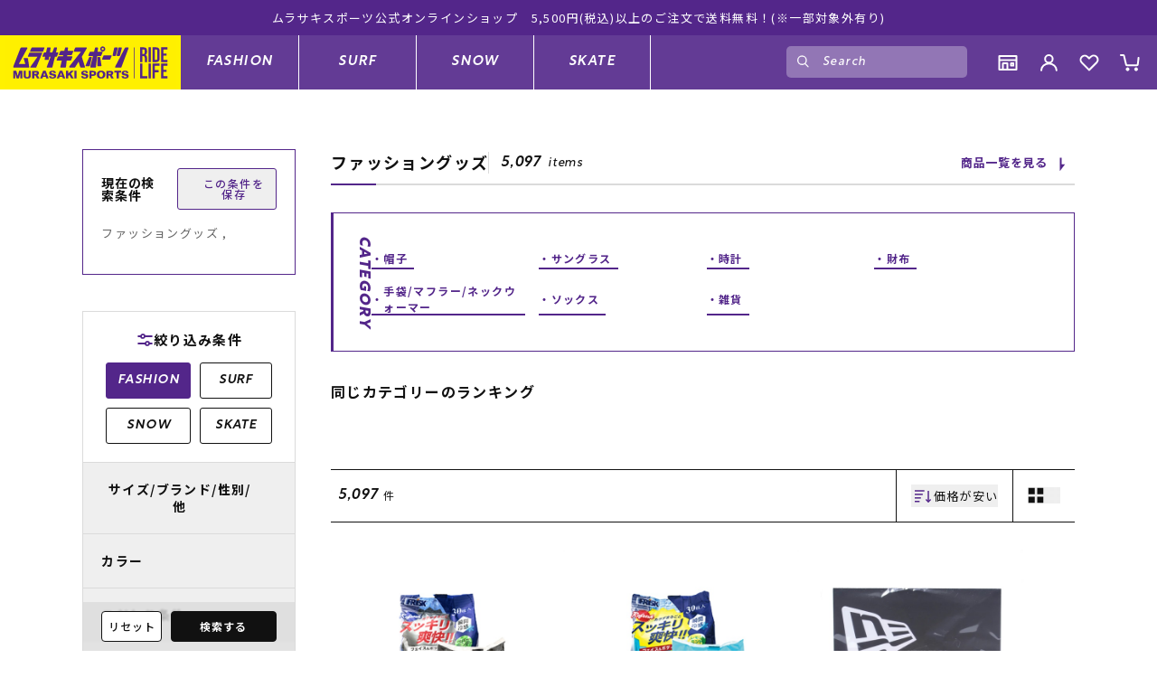

--- FILE ---
content_type: text/html; charset=utf-8
request_url: https://www.murasaki.jp/Form/Product/ProductList.aspx?shop=0&cat=006&bid=fashion&dpcnt=42&img=2&sort=12&udns=0&fpfl=0&sfl=0&pno=1
body_size: 88022
content:

<?xml version="1.0" encoding="UTF-8"?>
<!DOCTYPE html>
<html xmlns="http://www.w3.org/1999/xhtml" xml:lang="ja" lang="ja">
<head id="ctl00_Head1"><meta http-equiv="Content-Type" content="text/html; charset=UTF-8" /><meta name="viewport" content="width=device-width, initial-scale=1.0, maximum-scale=1.0, user-scalable=no" /><title>
	ファッショングッズ    ファッション｜ムラサキスポーツ公式 / オンラインストア 通販
</title><meta http-equiv="Content-Script-Type" content="text/javascript" /><link id="ctl00_lCommonCss" rel="stylesheet" type="text/css" media="screen,print" href="/Css/common.css?20180216" /><link id="ctl00_lPrintCss" rel="stylesheet" type="text/css" media="print" href="/Css/imports/print.css" /><link id="ctl00_lTooltipCss" rel="stylesheet" type="text/css" media="all" href="/Css/tooltip.css" />


<script type="text/javascript" charset="Shift_JIS" src="/Js/w2.js?20221229"></script>
<script type="text/javascript" charset="Shift_JIS" src="/Js/w2.textboxevents.js"></script>

<script type="text/javascript" charset="Shift_JIS" src="/Js/jquery-3.6.0.min.js"></script>
<script type="text/javascript" charset="Shift_JIS" src="/Js/jquery-migrate-3.3.2.min.js"></script>

<script type="text/javascript" charset="Shift_JIS" src="/Js/AC_ActiveX.js"></script>
<script type="text/javascript" charset="Shift_JIS" src="/Js/AC_RunActiveContent.js"></script>

<link href="/Js/Slick/slick-theme.css" rel="stylesheet" type="text/css">
<link href="/Js/Slick/slick.css" rel="stylesheet" type="text/css">
<script type="text/javascript" src="/Js/Slick/slick.min.js"></script>

<script type="text/javascript" charset="UTF-8" src="/Js/ClientValidateScript.aspx"></script>

<script type="text/javascript" charset="UTF-8" src="/Js/jquery.bxslider.min.js"></script>
<script type="text/javascript" charset="UTF-8" src="/Js/jquery.biggerlink.min.js"></script>
<script type="text/javascript" charset="UTF-8" src="/Js/jquery.heightLine.js"></script>
<script type="text/javascript" charset="UTF-8" src="/Js/jquery.mousewheel.js"></script>
<script type="text/javascript" charset="UTF-8" src="/Js/jquery.jscrollpane.min.js"></script>
<script type="text/javascript" charset="UTF-8" src="/Js/jquery.ah-placeholder.js"></script>

<script type="text/javascript" charset="UTF-8" src="/Js/function.js?20221229"></script>

<script type="text/javascript" src='/Js/AutoKana/jquery.autoKana.js'></script>
<script type="text/javascript" src='/Js/AutoKana/jquery.autoChangeKana.js'></script>




<link rel="stylesheet" href="https://cdn.jsdelivr.net/npm/swiper@8/swiper-bundle.min.css" />
<script src="https://cdn.jsdelivr.net/npm/swiper@8/swiper-bundle.min.js"></script>


<script type="text/javascript" src='/Js/common_hf.js?202409301411' defer></script>


<link rel="stylesheet" href="/CSS/variables.css">


<script src="https://cdn.tailwindcss.com?plugins=line-clamp"></script>


<link rel="stylesheet" href="https://use.typekit.net/xvf4pal.css">


<link rel="preconnect" href="https://fonts.googleapis.com">
<link rel="preconnect" href="https://fonts.gstatic.com" crossorigin>
<link href="https://fonts.googleapis.com/css2?family=Noto+Sans+JP:wght@400;500;700&display=swap" rel="stylesheet">


<link rel="stylesheet" href="/CSS/newBase.css">
<link rel="stylesheet" href="/CSS/commonCss.css">
<link rel="stylesheet" href="/CSS/headerFooter.css?20250225">

<link rel="shortcut icon" type="image/x-icon" href="/Contents/ImagesPkg/favicon.ico"/>

<script type="text/javascript">
	
	function execAutoKanaWithKanaType(firstName, firstNameKana, lastName, lastNameKana) {
		execAutoKana(
			firstName,
			firstNameKana,
			lastName,
			lastNameKana,
			'');
	}

	
	function execAutoChangeKanaWithKanaType(firstNameKana, lastNameKana) {
		execAutoChangeKana(
			firstNameKana,
			lastNameKana,
			'');
	}
</script>

<script>
  var poplink3 = [{
    uid: "8f39065e176a46588730c1740319e77eu",
    target: "#ctl00_BodyHeaderMain_tbSearchWord",
    suggestCount: 5,
    searchCount: 5,
    displayItemAny1:true,
    displayItemAny2:true,
    suggestAutoDisplay:true,
    useRecommend: true,
    gaType: 'ga4',
    deviceType: 'pc033'
    },{
    uid: "8f39065e176a46588730c1740319e77eu",
    target: "#ctl00_BodyHeaderMain_ctl09_tbSearchWord",
    suggestCount: 5,
    searchCount: 10,
    displayItemAny1:true,
    displayItemAny2:true,
    suggestAutoDisplay:true,
    useRecommend: true,
    gaType: 'ga4',
    deviceType: 'sphs'
    }
];

  (function() {
    var s = document.createElement("script");
    s.charset = "utf-8";
    s.src = "//poplink-f.probo.biz/pl3/poplink3.js";
    document.getElementsByTagName("head")[0].appendChild(s);
  })();
</script>


<link id="lsearchResultLayerCss" rel="stylesheet" href="/Css/searchResultLayer.css" type="text/css" media="screen" />



<script type="text/javascript">
<!--
	// ページロード処理
	function pageLoad(sender, args) {
		// ページロード共通処理
		pageLoad_common();

		// function.js実行
		if (typeof initializeFunctionJs == "function") initializeFunctionJs();

		// グローバル切り替え実行
		if (typeof switchGlobalFunction == 'function') switchGlobalFunction();

		// PayPal
		if (typeof InitializePaypal == "function") InitializePaypal(sender, args);

		// body側のpageLoad実行
		if (typeof bodyPageLoad == "function") bodyPageLoad();
	}
//-->
</script>


	<script>
		sessionStorage.removeItem("currentTab");
	</script>




<link rel="canonical" href="https://www.murasaki.jp/Form/Product/ProductList.aspx?shop=0&cat=006&bid=fashion&dpcnt=-1&img=2&sort=12&udns=0&fpfl=0&sfl=0&pno=1" />


	<meta name="Keywords" content="" />


<link href="/Css/productCommon/common.css" rel="stylesheet" type="text/css" media="all" />
<link href="/Css/productList.css?202405091031" rel="stylesheet" type="text/css" media="all" />
<script type="module" src="/Js/productList.js?202307121130"></script>
<script type="module" src="/Js/compareProducts.js"></script>




<style>
	body {
		width: 100%;
	}
</style>


<link rel="next" href="/Form/Product/ProductList.aspx?shop=0&cat=006&bid=fashion&dpcnt=-1&img=2&sort=12&udns=0&fpfl=0&sfl=0&pno=2" />


		<!-- Google Tag Manager -->
<script>(function(w,d,s,l,i){w[l]=w[l]||[];w[l].push({'gtm.start':
new Date().getTime(),event:'gtm.js'});var f=d.getElementsByTagName(s)[0],
j=d.createElement(s),dl=l!='dataLayer'?'&l='+l:'';j.async=true;j.src=
'https://www.googletagmanager.com/gtm.js?id='+i+dl;f.parentNode.insertBefore(j,f);
})(window,document,'script','dataLayer','GTM-NNX7DH8');</script>
<!-- End Google Tag Manager -->
	
		<script src="//statics.a8.net/a8sales/a8sales.js"></script>
<script src="//statics.a8.net/a8sales/a8crossDomain.js"></script>
<script src="//statics.a8.net/a8sales/a8shopForm.js"></script>

	
		<script>
!function(f,b,e,v,n,t,s)
{if(f.fbq)return;n=f.fbq=function(){n.callMethod?
n.callMethod.apply(n,arguments):n.queue.push(arguments)};
if(!f._fbq)f._fbq=n;n.push=n;n.loaded=!0;n.version='2.0';
n.queue=[];t=b.createElement(e);t.async=!0;
t.src=v;s=b.getElementsByTagName(e)[0];
s.parentNode.insertBefore(t,s)}(window, document,'script',
'https://connect.facebook.net/en_US/fbevents.js');
fbq('init', '1119284449469467');
fbq('track', 'PageView');
</script>
<noscript><img height="1" width="1" style="display:none"
src="https://www.facebook.com/tr?id=1119284449469467&ev=PageView&noscript=1"
/></noscript>
<!-- End Meta Pixel Code -->
	
		<script type="text/javascript" src="//cdn.evgnet.com/beacon/a55685555561ugp73n3n3n091568276/engage/scripts/evergage.min.js"></script>
	
		<script>
(function() {
  function setCookie(name, value, path = "/") {
    document.cookie =
      `${name}=${encodeURIComponent(value)}; Path=${path}`;
  }
  const sfmc_urlParams = new URLSearchParams(window.location.search);
  if (sfmc_urlParams.has("sfmc_sub")) {
    const paramsToSave = ["j", "sub", "l", "u", "mid", "jb", "e"];
    paramsToSave.forEach(paramName => {
      const urlParamKey = paramName === 'sub' ? 'sfmc_sub' :
        paramName;
      const value = sfmc_urlParams.get(urlParamKey) || "";
      setCookie(`sfmc_${paramName}`, value);
    });
    console.log("URLパラメータがCookieに保存されました。");
  }
  let lastSavedPrice = null;
  function updatePriceCookie() {
    const sfmc_priceElement = document.querySelector(".priceTotal dd");
    if (!sfmc_priceElement) {
      return;
    }
    const sfmc_priceText = sfmc_priceElement.textContent;
    const cleanedPrice = sfmc_priceText.replace(/[¥,]/g, "").trim();
    const isInteger = /^\d+$/.test(cleanedPrice);
    if (isInteger && cleanedPrice !== lastSavedPrice) {
      setCookie("sfmc_priceText", cleanedPrice);
      lastSavedPrice = cleanedPrice;
      console.log("価格情報がCookieに保存(更新)されました:", cleanedPrice);
    }
  }
  const priceObserver = new MutationObserver(function(mutations) {
    updatePriceCookie();
  })
  function startPriceObserving() {
    const targetNode = document.body;
    if (!targetNode) {
      setTimeout(startPriceObserving, 100);
      return;
    }
    const config = {
      childList: true,
      subtree: true,
      characterData: true
    };
    priceObserver.observe(targetNode, config);
    console.log("価格要素の変更監視を開始しました。");
    updatePriceCookie();
  }
  if (document.readyState === 'loading') {
    document.addEventListener('DOMContentLoaded', startPriceObserving);
  } else {
    startPriceObserving();
  }
})();
</script>
	



<script type="text/javascript">
<!--
	var site_path_root = '/';
//-->
</script>

<script type="text/javascript" charset="Shift_JIS" src="/Js/ThickBox/thickbox.js"></script>

<link id="lThickBoxCss" rel="stylesheet" href="/Js/ThickBox/thickbox.css" type="text/css" media="all" />
<meta name="description" content="ファッショングッズ の通販ならムラサキスポーツオンラインストア。人気商品から最新商品まで豊富にラインナップ。" /><meta property="og:title" /><meta property="og:type" content="article" /><meta property="og:url" content="https://www.murasaki.jp/Form/Product/ProductList.aspx?shop=0&amp;cat=006&amp;bid=fashion&amp;dpcnt=42&amp;img=2&amp;sort=12&amp;udns=0&amp;fpfl=0&amp;sfl=0&amp;pno=1" /><meta property="og:image" /><meta property="og:site_name" content="ムラサキスポーツ オンラインストア 通販" /><meta property="og:description" /></head>
<body onload="">


		<!-- Google Tag Manager (noscript) -->
<noscript><iframe src="https://www.googletagmanager.com/ns.html?id=GTM-NNX7DH8"
height="0" width="0" style="display:none;visibility:hidden"></iframe></noscript>
<!-- End Google Tag Manager (noscript) -->
	
		<input type="hidden" id="PS_UserId" value="">
	



<form name="aspnetForm" method="post" action="/Form/Product/ProductList.aspx?shop=0&amp;cat=006&amp;bid=fashion&amp;dpcnt=42&amp;img=2&amp;sort=12&amp;udns=0&amp;fpfl=0&amp;sfl=0&amp;pno=1" onsubmit="javascript:return WebForm_OnSubmit();" id="aspnetForm" onkeypress="return ((event.keyCode != 13) || (window.event.srcElement.type != &#39;text&#39;));">
<div>
<input type="hidden" name="__EVENTTARGET" id="__EVENTTARGET" value="" />
<input type="hidden" name="__EVENTARGUMENT" id="__EVENTARGUMENT" value="" />
<input type="hidden" name="__LASTFOCUS" id="__LASTFOCUS" value="" />
<input type="hidden" name="__VIEWSTATE" id="__VIEWSTATE" value="/[base64]/////[base64]////[base64]/////P///wYIAAAAA3BpZAYJAAAAAAH2/////P///wYLAAAAA3ZpZAkJAAAAAfP////8////Bg4AAAADcG5vBg8AAAABMQHw/////P///wYRAAAAA2NhdAYSAAAAAzAwNgHt/////P///wYUAAAABHN3cmQJCQAAAAHq/////P///wYXAAAABnNic3dyZAkJAAAAAef////8////BhoAAAADY29sCQkAAAAB5P////z///8GHQAAAANpbWcGHgAAAAEyAeH////8////BiAAAAAEc29ydAYhAAAAAjEyAd7////8////BiMAAAAFY2ljb24JCQAAAAHb/////P///wYmAAAAA21pbgkJAAAAAdj////8////BikAAAADbWF4CQkAAAAB1f////z///8GLAAAAAVkcGNudAYtAAAAAi0xAdL////8////Bi8AAAAEdWRucwYwAAAAATABz/////z///8GMgAAAARkb3NwCQkAAAABzP////z///8GNQAAAARmcGZsBjYAAAABMAHJ/////P///wY4AAAAA3NmbAY5AAAAATABxv////z///8GOwAAAANiaWQGPAAAAAdmYXNoaW9uAcP////8////Bj4AAAADcGdpCQkAAAABwP////z///8GQQAAAARzaXplCQkAAAABvf////z///8GRAAAAAVtaW5jbAkJAAAAAbr////8////BkcAAAAFbWF4Y2wJCQAAAAG3/////P///wZKAAAABGJzdGwJCQAAAAG0/////P///wZNAAAAB21pbmJzaXoJCQAAAAGx/////P///wZQAAAAB21heGJzaXoJCQAAAAGu/////P///wZTAAAABWJtdHJsCQkAAAABq/////z///8GVgAAAAR3c2l6CQkAAAABqP////z///8GWQAAAARmcGxnCQkAAAABpf////z///8GXAAAAARmc3VwCQkAAAABov////z///[base64]/[base64]/[base64]/[base64]/jgYxDb29raWXjgavkv53lrZjjgZXjgozjgb7jgZfjgZ/[base64]/[base64]/////w9kAgMPZBYCZg8PFgQeNWN0bDAwJEJvZHlIZWFkZXJNYWluJGN0bDA1JGN0bDAwLT5yQ2F0ZWdvcnlMaXN0LlZhbHVlZR4dUHJvZHVjdENhdGVnb3J5VHJlZURhdGFTb3VyY2Uy4GYAAQAAAP////[base64]/[base64]/jg6njg4Pjgrfjg6Xjgqzjg7zjg4kJEQAAAAZKAAAACm1lbnNfc3dpbS8JEQAAAAZMAAAAATAJTQAAAAEMAAAABAAAAAZOAAAAATAGTwAAAAMwMDkGUAAAAC/[base64]/[base64]/[base64]/[base64]/AAAAAF1AAAABAAAAAb9AAAAATAG/gAAAAYwMDQwMDMG/[base64]/[base64]/[base64]/AAAABAAAAAZNAQAAATAGTgEAAAYwMDYwMDQGTwEAAAbosqHluIMJEQAAAAZRAQAAFWZhc2hpb25fZ29vZHMvd2FsbGV0LwkRAAAABlMBAAABMAlUAQAAAYAAAAAEAAAABlUBAAABMAZWAQAABjAwNjAwNQZXAQAALOaJi+iiiy/jg57jg5Xjg6njg7wv44ON44OD44Kv44Km44Kp44O844Oe44O8CREAAAAGWQEAABVmYXNoaW9uX2dvb2RzL3dhcm1lci8JEQAAAAZbAQAAATAJXAEAAAGBAAAABAAAAAZdAQAAATAGXgEAAAYwMDYwMDYGXwEAAAzjgr3jg4Pjgq/[base64]/[base64]/[base64]/[base64]/[base64]/QEAAAAAAAAAAAAAAbQAAAABAAAACf4BAAACAAAAAgAAAAG8AAAAAQAAAAn/AQAAAwAAAAMAAAABxAAAAAEAAAAJAAIAAAMAAAADAAAAAcwAAAABAAAACf0BAAAAAAAAAAAAAAHUAAAAAQAAAAn9AQAAAAAAAAAAAAAB3AAAAAEAAAAJ/QEAAAAAAAAAAAAAAeQAAAABAAAACf0BAAAAAAAAAAAAAAHsAAAAAQAAAAn9AQAAAAAAAAAAAAAB9AAAAAEAAAAJAgIAAAMAAAADAAAAAfwAAAABAAAACf0BAAAAAAAAAAAAAAEEAQAAAQAAAAkEAgAAAwAAAAMAAAABDAEAAAEAAAAJ/QEAAAAAAAAAAAAAARQBAAABAAAACf0BAAAAAAAAAAAAAAEcAQAAAQAAAAn9AQAAAAAAAAAAAAABJAEAAAEAAAAJ/QEAAAAAAAAAAAAAASwBAAABAAAACf0BAAAAAAAAAAAAAAE0AQAAAQAAAAn9AQAAAAAAAAAAAAABPAEAAAEAAAAJBgIAAAMAAAADAAAAAUQBAAABAAAACf0BAAAAAAAAAAAAAAFMAQAAAQAAAAn9AQAAAAAAAAAAAAABVAEAAAEAAAAJ/QEAAAAAAAAAAAAAAVwBAAABAAAACf0BAAAAAAAAAAAAAAFkAQAAAQAAAAn9AQAAAAAAAAAAAAABbAEAAAEAAAAJ/QEAAAAAAAAAAAAAAXQBAAABAAAACQgCAAAFAAAABQAAAAF8AQAAAQAAAAkJAgAABAAAAAQAAAABhAEAAAEAAAAJCgIAAAMAAAADAAAAAYwBAAABAAAACQsCAAACAAAAAgAAAAGUAQAAAQAAAAn9AQAAAAAAAAAAAAABnAEAAAEAAAAJ/QEAAAAAAAAAAAAAAaQBAAABAAAACf0BAAAAAAAAAAAAAAGsAQAAAQAAAAn9AQAAAAAAAAAAAAABtAEAAAEAAAAJDQIAAAMAAAADAAAAAbwBAAABAAAACf0BAAAAAAAAAAAAAAHEAQAAAQAAAAn9AQAAAAAAAAAAAAABzAEAAAEAAAAJ/QEAAAAAAAAAAAAAAdQBAAABAAAACf0BAAAAAAAAAAAAAAHcAQAAAQAAAAn9AQAAAAAAAAAAAAAB5AEAAAEAAAAJ/QEAAAAAAAAAAAAAAewBAAABAAAACf0BAAAAAAAAAAAAAAH0AQAAAQAAAAn9AQAAAAAAAAAAAAAB/AEAAAEAAAAJ/QEAAAAAAAAAAAAAB/0BAAAAAQAAAAAAAAAEF1Byb2R1Y3RDYXRlZ29yeVRyZWVOb2RlAgAAAAf+AQAAAAEAAAAEAAAABBdQcm9kdWN0Q2F0ZWdvcnlUcmVlTm9kZQIAAAAJDwIAAAkQAgAADQIH/[base64]/[base64]/jg7Pjgq/[base64]/[base64]/jg4Pjg4gJEQAAAAatAgAAHmZhc2hpb25fZ29vZHMvY2FwX2hhdF9iZWFuaWUvaAkRAAAABq8CAAABMAmwAgAAAR8CAAAEAAAABrECAAABMAayAgAACTAwNjAwMTAwMwazAgAAGeODi+ODg+ODiOW4vS/[base64]/jg4jjg6njg7Pjgq/[base64]/jgrvjg4Pjg4jmsLTnnYAJEQAAAAY1AwAAFndvbWVuX3N3aW0vbWl6dWdpL3NldC8JEQAAAAY3AwAAATAJOAMAAAEwAgAABAAAAAY5AwAAATAGOgMAAAkwMDkwMDEwMDMGOwMAAA/jg6/jg7Pjg5Tjg7zjgrkJEQAAAAY9AwAAG3dvbWVuX3N3aW0vbWl6dWdpL29uZXBpZWNlLwkRAAAABj8DAAABMAlAAwAAATgCAAABAAAACf0BAAAAAAAAAAAAAAFAAgAAAQAAAAn9AQAAAAAAAAAAAAABSAIAAAEAAAAJ/QEAAAAAAAAAAAAAAVACAAABAAAACf0BAAAAAAAAAAAAAAFYAgAAAQAAAAn9AQAAAAAAAAAAAAABYAIAAAEAAAAJ/QEAAAAAAAAAAAAAAWgCAAABAAAACf0BAAAAAAAAAAAAAAFwAgAAAQAAAAn9AQAAAAAAAAAAAAABeAIAAAEAAAAJ/QEAAAAAAAAAAAAAAYACAAABAAAACf0BAAAAAAAAAAAAAAGIAgAAAQAAAAn9AQAAAAAAAAAAAAABkAIAAAEAAAAJ/QEAAAAAAAAAAAAAAZgCAAABAAAACf0BAAAAAAAAAAAAAAGgAgAAAQAAAAn9AQAAAAAAAAAAAAABqAIAAAEAAAAJ/QEAAAAAAAAAAAAAAbACAAABAAAACf0BAAAAAAAAAAAAAAG4AgAAAQAAAAn9AQAAAAAAAAAAAAABwAIAAAEAAAAJ/QEAAAAAAAAAAAAAAcgCAAABAAAACf0BAAAAAAAAAAAAAAHQAgAAAQAAAAn9AQAAAAAAAAAAAAAB2AIAAAEAAAAJ/QEAAAAAAAAAAAAAAeACAAABAAAACf0BAAAAAAAAAAAAAAHoAgAAAQAAAAn9AQAAAAAAAAAAAAAB8AIAAAEAAAAJ/QEAAAAAAAAAAAAAAfgCAAABAAAACf0BAAAAAAAAAAAAAAEAAwAAAQAAAAn9AQAAAAAAAAAAAAABCAMAAAEAAAAJ/QEAAAAAAAAAAAAAARADAAABAAAACf0BAAAAAAAAAAAAAAEYAwAAAQAAAAn9AQAAAAAAAAAAAAABIAMAAAEAAAAJ/QEAAAAAAAAAAAAAASgDAAABAAAACf0BAAAAAAAAAAAAAAEwAwAAAQAAAAn9AQAAAAAAAAAAAAABOAMAAAEAAAAJ/QEAAAAAAAAAAAAAAUADAAABAAAACf0BAAAAAAAAAAAAAAtkFgJmDxYCHyICChYUAgEPZBYEZg8VAxzjgqLjgqbjgr/jg7wv44K444Oj44Kx44OD44OIjgEvRm9ybS9Qcm9kdWN0L1Byb2R1Y3RMaXN0LmFzcHg/c2hvcD0wJmFtcDtjYXQ9MDAxJmFtcDtiaWQ9ZmFzaGlvbiZhbXA7ZHBjbnQ9NDImYW1wO2ltZz0yJmFtcDtzb3J0PTEyJmFtcDt1ZG5zPTAmYW1wO2ZwZmw9MCZhbXA7c2ZsPTAmYW1wO3Bubz0xAzAwMWQCAQ8WAh8iAgMWBgIBD2QWBGYPFQMh5Lit57a/77yP44OA44Km44Oz44K444Oj44Kx44OD44OIkQEvRm9ybS9Qcm9kdWN0L1Byb2R1Y3RMaXN0LmFzcHg/[base64]/[base64]/[base64]/[base64]/[base64]/[base64]/c2hvcD0wJmFtcDtjYXQ9MDAyMDAzMDAzJmFtcDtiaWQ9ZmFzaGlvbiZhbXA7ZHBjbnQ9NDImYW1wO2ltZz0yJmFtcDtzb3J0PTEyJmFtcDt1ZG5zPTAmYW1wO2ZwZmw9MCZhbXA7c2ZsPTAmYW1wO3Bubz0xCTAwMjAwMzAwMw/jg53jg63jgrfjg6Pjg4RkAgQPZBYEZg8VAxbjg4vjg4Pjg4gv44K744O844K/44O8kQEvRm9ybS9Qcm9kdWN0L1Byb2R1Y3RMaXN0LmFzcHg/[base64]/jgqrjg7zjg6vjgqTjg7Pjg6/[base64]/[base64]/[base64]/[base64]/[base64]/c2hvcD0wJmFtcDtjYXQ9MDA0MDAxMDAzJmFtcDtiaWQ9ZmFzaGlvbiZhbXA7ZHBjbnQ9NDImYW1wO2ltZz0yJmFtcDtzb3J0PTEyJmFtcDt1ZG5zPTAmYW1wO2ZwZmw9MCZhbXA7c2ZsPTAmYW1wO3Bubz0xCTAwNDAwMTAwMxXjg6njgqTjg5Xjgrnjgr/[base64]/[base64]/c2hvcD0wJmFtcDtjYXQ9MDA0MDAzMDAyJmFtcDtiaWQ9ZmFzaGlvbiZhbXA7ZHBjbnQ9NDImYW1wO2ltZz0yJmFtcDtzb3J0PTEyJmFtcDt1ZG5zPTAmYW1wO2ZwZmw9MCZhbXA7c2ZsPTAmYW1wO3Bubz0xCTAwNDAwMzAwMg/[base64]/44Kk44OrZAIED2QWBGYPFQMe44K344Ol44O844K644Ki44Kv44K744K144Oq44O8kQEvRm9ybS9Qcm9kdWN0L1Byb2R1Y3RMaXN0LmFzcHg/[base64]/[base64]/[base64]/[base64]/jg43jg4Pjgq/[base64]/[base64]/[base64]/[base64]/lsI/[base64]/[base64]/[base64]/c2hvcD0wJmFtcDtjYXQ9MDA3MDA0MDAxJmFtcDtiaWQ9ZmFzaGlvbiZhbXA7ZHBjbnQ9NDImYW1wO2ltZz0yJmFtcDtzb3J0PTEyJmFtcDt1ZG5zPTAmYW1wO2ZwZmw9MCZhbXA7c2ZsPTAmYW1wO3Bubz0xCTAwNzAwNDAwMQ/[base64]/[base64]/[base64]/[base64]/[base64]/jg5XjgqPjg4Pjg4jjg43jgrkv44Op44OD44K344Ol44Ks44O844OJjgEvRm9ybS9Qcm9kdWN0L1Byb2R1Y3RMaXN0LmFzcHg/[base64]/[base64]/c2hvcD0wJmFtcDtjYXQ9MDA5MDAxMDAyJmFtcDtiaWQ9ZmFzaGlvbiZhbXA7ZHBjbnQ9NDImYW1wO2ltZz0yJmFtcDtzb3J0PTEyJmFtcDt1ZG5zPTAmYW1wO2ZwZmw9MCZhbXA7c2ZsPTAmYW1wO3Bubz0xCTAwOTAwMTAwMg/[base64]/[base64]/[base64]/jgq3jg4Pjgq/[base64]/[base64]////[base64]/[base64]/jg6njg4Pjgrfjg6Xjgqzjg7zjg4kJEQAAAAZKAAAACm1lbnNfc3dpbS8JEQAAAAZMAAAAATAJTQAAAAEMAAAABAAAAAZOAAAAATAGTwAAAAMwMDkGUAAAAC/[base64]/[base64]/[base64]/[base64]/AAAAAF1AAAABAAAAAb9AAAAATAG/gAAAAYwMDQwMDMG/[base64]/[base64]/[base64]/AAAABAAAAAZNAQAAATAGTgEAAAYwMDYwMDQGTwEAAAbosqHluIMJEQAAAAZRAQAAFWZhc2hpb25fZ29vZHMvd2FsbGV0LwkRAAAABlMBAAABMAlUAQAAAYAAAAAEAAAABlUBAAABMAZWAQAABjAwNjAwNQZXAQAALOaJi+iiiy/jg57jg5Xjg6njg7wv44ON44OD44Kv44Km44Kp44O844Oe44O8CREAAAAGWQEAABVmYXNoaW9uX2dvb2RzL3dhcm1lci8JEQAAAAZbAQAAATAJXAEAAAGBAAAABAAAAAZdAQAAATAGXgEAAAYwMDYwMDYGXwEAAAzjgr3jg4Pjgq/[base64]/[base64]/[base64]/[base64]/[base64]/QEAAAAAAAAAAAAAAbQAAAABAAAACf4BAAACAAAAAgAAAAG8AAAAAQAAAAn/AQAAAwAAAAMAAAABxAAAAAEAAAAJAAIAAAMAAAADAAAAAcwAAAABAAAACf0BAAAAAAAAAAAAAAHUAAAAAQAAAAn9AQAAAAAAAAAAAAAB3AAAAAEAAAAJ/QEAAAAAAAAAAAAAAeQAAAABAAAACf0BAAAAAAAAAAAAAAHsAAAAAQAAAAn9AQAAAAAAAAAAAAAB9AAAAAEAAAAJAgIAAAMAAAADAAAAAfwAAAABAAAACf0BAAAAAAAAAAAAAAEEAQAAAQAAAAkEAgAAAwAAAAMAAAABDAEAAAEAAAAJ/QEAAAAAAAAAAAAAARQBAAABAAAACf0BAAAAAAAAAAAAAAEcAQAAAQAAAAn9AQAAAAAAAAAAAAABJAEAAAEAAAAJ/QEAAAAAAAAAAAAAASwBAAABAAAACf0BAAAAAAAAAAAAAAE0AQAAAQAAAAn9AQAAAAAAAAAAAAABPAEAAAEAAAAJBgIAAAMAAAADAAAAAUQBAAABAAAACf0BAAAAAAAAAAAAAAFMAQAAAQAAAAn9AQAAAAAAAAAAAAABVAEAAAEAAAAJ/QEAAAAAAAAAAAAAAVwBAAABAAAACf0BAAAAAAAAAAAAAAFkAQAAAQAAAAn9AQAAAAAAAAAAAAABbAEAAAEAAAAJ/QEAAAAAAAAAAAAAAXQBAAABAAAACQgCAAAFAAAABQAAAAF8AQAAAQAAAAkJAgAABAAAAAQAAAABhAEAAAEAAAAJCgIAAAMAAAADAAAAAYwBAAABAAAACQsCAAACAAAAAgAAAAGUAQAAAQAAAAn9AQAAAAAAAAAAAAABnAEAAAEAAAAJ/QEAAAAAAAAAAAAAAaQBAAABAAAACf0BAAAAAAAAAAAAAAGsAQAAAQAAAAn9AQAAAAAAAAAAAAABtAEAAAEAAAAJDQIAAAMAAAADAAAAAbwBAAABAAAACf0BAAAAAAAAAAAAAAHEAQAAAQAAAAn9AQAAAAAAAAAAAAABzAEAAAEAAAAJ/QEAAAAAAAAAAAAAAdQBAAABAAAACf0BAAAAAAAAAAAAAAHcAQAAAQAAAAn9AQAAAAAAAAAAAAAB5AEAAAEAAAAJ/QEAAAAAAAAAAAAAAewBAAABAAAACf0BAAAAAAAAAAAAAAH0AQAAAQAAAAn9AQAAAAAAAAAAAAAB/AEAAAEAAAAJ/QEAAAAAAAAAAAAAB/0BAAAAAQAAAAAAAAAEF1Byb2R1Y3RDYXRlZ29yeVRyZWVOb2RlAgAAAAf+AQAAAAEAAAAEAAAABBdQcm9kdWN0Q2F0ZWdvcnlUcmVlTm9kZQIAAAAJDwIAAAkQAgAADQIH/[base64]/[base64]/jg7Pjgq/[base64]/[base64]/jg4Pjg4gJEQAAAAatAgAAHmZhc2hpb25fZ29vZHMvY2FwX2hhdF9iZWFuaWUvaAkRAAAABq8CAAABMAmwAgAAAR8CAAAEAAAABrECAAABMAayAgAACTAwNjAwMTAwMwazAgAAGeODi+ODg+ODiOW4vS/[base64]/jg4jjg6njg7Pjgq/[base64]/jgrvjg4Pjg4jmsLTnnYAJEQAAAAY1AwAAFndvbWVuX3N3aW0vbWl6dWdpL3NldC8JEQAAAAY3AwAAATAJOAMAAAEwAgAABAAAAAY5AwAAATAGOgMAAAkwMDkwMDEwMDMGOwMAAA/jg6/jg7Pjg5Tjg7zjgrkJEQAAAAY9AwAAG3dvbWVuX3N3aW0vbWl6dWdpL29uZXBpZWNlLwkRAAAABj8DAAABMAlAAwAAATgCAAABAAAACf0BAAAAAAAAAAAAAAFAAgAAAQAAAAn9AQAAAAAAAAAAAAABSAIAAAEAAAAJ/QEAAAAAAAAAAAAAAVACAAABAAAACf0BAAAAAAAAAAAAAAFYAgAAAQAAAAn9AQAAAAAAAAAAAAABYAIAAAEAAAAJ/QEAAAAAAAAAAAAAAWgCAAABAAAACf0BAAAAAAAAAAAAAAFwAgAAAQAAAAn9AQAAAAAAAAAAAAABeAIAAAEAAAAJ/QEAAAAAAAAAAAAAAYACAAABAAAACf0BAAAAAAAAAAAAAAGIAgAAAQAAAAn9AQAAAAAAAAAAAAABkAIAAAEAAAAJ/QEAAAAAAAAAAAAAAZgCAAABAAAACf0BAAAAAAAAAAAAAAGgAgAAAQAAAAn9AQAAAAAAAAAAAAABqAIAAAEAAAAJ/QEAAAAAAAAAAAAAAbACAAABAAAACf0BAAAAAAAAAAAAAAG4AgAAAQAAAAn9AQAAAAAAAAAAAAABwAIAAAEAAAAJ/QEAAAAAAAAAAAAAAcgCAAABAAAACf0BAAAAAAAAAAAAAAHQAgAAAQAAAAn9AQAAAAAAAAAAAAAB2AIAAAEAAAAJ/QEAAAAAAAAAAAAAAeACAAABAAAACf0BAAAAAAAAAAAAAAHoAgAAAQAAAAn9AQAAAAAAAAAAAAAB8AIAAAEAAAAJ/QEAAAAAAAAAAAAAAfgCAAABAAAACf0BAAAAAAAAAAAAAAEAAwAAAQAAAAn9AQAAAAAAAAAAAAABCAMAAAEAAAAJ/QEAAAAAAAAAAAAAARADAAABAAAACf0BAAAAAAAAAAAAAAEYAwAAAQAAAAn9AQAAAAAAAAAAAAABIAMAAAEAAAAJ/QEAAAAAAAAAAAAAASgDAAABAAAACf0BAAAAAAAAAAAAAAEwAwAAAQAAAAn9AQAAAAAAAAAAAAABOAMAAAEAAAAJ/QEAAAAAAAAAAAAAAUADAAABAAAACf0BAAAAAAAAAAAAAAtkFgJmDxYCHyICChYUAgEPZBYEZg8VAxzjgqLjgqbjgr/jg7wv44K444Oj44Kx44OD44OIjgEvRm9ybS9Qcm9kdWN0L1Byb2R1Y3RMaXN0LmFzcHg/c2hvcD0wJmFtcDtjYXQ9MDAxJmFtcDtiaWQ9ZmFzaGlvbiZhbXA7ZHBjbnQ9NDImYW1wO2ltZz0yJmFtcDtzb3J0PTEyJmFtcDt1ZG5zPTAmYW1wO2ZwZmw9MCZhbXA7c2ZsPTAmYW1wO3Bubz0xAzAwMWQCAQ8WAh8iAgMWBgIBD2QWBGYPFQMh5Lit57a/77yP44OA44Km44Oz44K444Oj44Kx44OD44OIkQEvRm9ybS9Qcm9kdWN0L1Byb2R1Y3RMaXN0LmFzcHg/[base64]/[base64]/c2hvcD0wJmFtcDtjYXQ9MDAyMDAxMDAxJmFtcDtiaWQ9ZmFzaGlvbiZhbXA7ZHBjbnQ9NDImYW1wO2ltZz0yJmFtcDtzb3J0PTEyJmFtcDt1ZG5zPTAmYW1wO2ZwZmw9MCZhbXA7c2ZsPTAmYW1wO3Bubz0xCTAwMjAwMTAwMR/[base64]/44Oz44Kv44OI44OD44OXkQEvRm9ybS9Qcm9kdWN0L1Byb2R1Y3RMaXN0LmFzcHg/[base64]/[base64]/[base64]/[base64]/jgrvjg7zjgr/[base64]/[base64]/[base64]/[base64]/[base64]/jgqLjgq/[base64]/c2hvcD0wJmFtcDtjYXQ9MDA0MDAzMDAzJmFtcDtiaWQ9ZmFzaGlvbiZhbXA7ZHBjbnQ9NDImYW1wO2ltZz0yJmFtcDtzb3J0PTEyJmFtcDt1ZG5zPTAmYW1wO2ZwZmw9MCZhbXA7c2ZsPTAmYW1wO3Bubz0xCTAwNDAwMzAwMxXjg6njgqTjg5Xjgrnjgr/jgqTjg6tkAgQPZBYEZg8VAx7jgrfjg6Xjg7zjgrrjgqLjgq/[base64]/[base64]/[base64]/jg5Djg4Pjgq/jg5Hjg4Pjgq8v44Oq44Ol44OD44KvkQEvRm9ybS9Qcm9kdWN0L1Byb2R1Y3RMaXN0LmFzcHg/[base64]/[base64]/[base64]/[base64]/jg5Pjg7zjg4vjg7xkAgIPZBYEZg8VAw/[base64]/[base64]/[base64]/[base64]/c2hvcD0wJmFtcDtjYXQ9MDA3MDAxMDAxJmFtcDtiaWQ9ZmFzaGlvbiZhbXA7ZHBjbnQ9NDImYW1wO2ltZz0yJmFtcDtzb3J0PTEyJmFtcDt1ZG5zPTAmYW1wO2ZwZmw9MCZhbXA7c2ZsPTAmYW1wO3Bubz0xCTAwNzAwMTAwMQzjgqLjgqbjgr/[base64]/[base64]/c2hvcD0wJmFtcDtjYXQ9MDA3MDAyMDAxJmFtcDtiaWQ9ZmFzaGlvbiZhbXA7ZHBjbnQ9NDImYW1wO2ltZz0yJmFtcDtzb3J0PTEyJmFtcDt1ZG5zPTAmYW1wO2ZwZmw9MCZhbXA7c2ZsPTAmYW1wO3Bubz0xCTAwNzAwMjAwMQ/jg4jjg6njg7Pjgq/[base64]/[base64]/[base64]/[base64]/[base64]/[base64]/[base64]/[base64]/c2hvcD0wJmFtcDtjYXQ9MDA5MDAxMDAzJmFtcDtiaWQ9ZmFzaGlvbiZhbXA7ZHBjbnQ9NDImYW1wO2ltZz0yJmFtcDtzb3J0PTEyJmFtcDt1ZG5zPTAmYW1wO2ZwZmw9MCZhbXA7c2ZsPTAmYW1wO3Bubz0xCTAwOTAwMTAwMw/jg6/[base64]/[base64]/[base64]/[base64]/[base64]/[base64]/////[base64]/[base64]/jg5XjgqPjg4Pjg4jjg43jgrkv44Op44OD44K344Ol44Ks44O844OJCREAAAAGUgAAAAt3b21lbl9zd2ltLwkRAAAABlQAAAABMQlVAAAAAQ0AAAAEAAAABlYAAAABMAZXAAAAAzAxMAZYAAAAJuOCueODiOODqeOCpOODgOODvC/[base64]/[base64]/jgrnjgqbjgqfjg4Pjg4gJEQAAAAaxAAAAC3RvcHMvc3dlYXQvCREAAAAGswAAAAEwCbQAAAABbAAAAAQAAAAGtQAAAAEwBrYAAAAGMDAyMDAyBrcAAAAdVOOCt+ODo+ODhC/jgr/jg7Pjgq/[base64]/jgrvjg7zjgr/jg7wJEQAAAAbJAAAADXRvcHMvc3dlYXRlci8JEQAAAAbLAAAAATAJzAAAAAFvAAAABAAAAAbNAAAAATAGzgAAAAYwMDIwMDUGzwAAACXjg6/[base64]/AAAADOOCteODs+ODgOODqwkRAAAABgEBAAAOc2hvZXMvc2FuZGFscy8JEQAAAAYDAQAAATAJBAEAAAF2AAAABAAAAAYFAQAAATAGBgEAAAYwMDQwMDQGBwEAAB7jgrfjg6Xjg7zjgrrjgqLjgq/[base64]/[base64]/jg43jg4Pjgq/[base64]/lsI/niakJEQAAAAZ5AQAACmtpZHMvc3dpbS8JEQAAAAZ7AQAAATAJfAEAAAGFAAAABAAAAAZ9AQAAATAGfgEAAAYwMDcwMDMGfwEAABLjgqLjgq/[base64]/[base64]/[base64]/QEAAAAAAAAAAAAAAaQAAAABAAAACf0BAAAAAAAAAAAAAAGsAAAAAQAAAAn9AQAAAAAAAAAAAAABtAAAAAEAAAAJ/gEAAAIAAAACAAAAAbwAAAABAAAACf8BAAADAAAAAwAAAAHEAAAAAQAAAAkAAgAAAwAAAAMAAAABzAAAAAEAAAAJ/QEAAAAAAAAAAAAAAdQAAAABAAAACf0BAAAAAAAAAAAAAAHcAAAAAQAAAAn9AQAAAAAAAAAAAAAB5AAAAAEAAAAJ/QEAAAAAAAAAAAAAAewAAAABAAAACf0BAAAAAAAAAAAAAAH0AAAAAQAAAAkCAgAAAwAAAAMAAAAB/AAAAAEAAAAJ/QEAAAAAAAAAAAAAAQQBAAABAAAACQQCAAADAAAAAwAAAAEMAQAAAQAAAAn9AQAAAAAAAAAAAAABFAEAAAEAAAAJ/QEAAAAAAAAAAAAAARwBAAABAAAACf0BAAAAAAAAAAAAAAEkAQAAAQAAAAn9AQAAAAAAAAAAAAABLAEAAAEAAAAJ/QEAAAAAAAAAAAAAATQBAAABAAAACf0BAAAAAAAAAAAAAAE8AQAAAQAAAAkGAgAAAwAAAAMAAAABRAEAAAEAAAAJ/QEAAAAAAAAAAAAAAUwBAAABAAAACf0BAAAAAAAAAAAAAAFUAQAAAQAAAAn9AQAAAAAAAAAAAAABXAEAAAEAAAAJ/[base64]/QEAAAAAAAAAAAAAAawBAAABAAAACf0BAAAAAAAAAAAAAAG0AQAAAQAAAAkNAgAAAwAAAAMAAAABvAEAAAEAAAAJ/QEAAAAAAAAAAAAAAcQBAAABAAAACf0BAAAAAAAAAAAAAAHMAQAAAQAAAAn9AQAAAAAAAAAAAAAB1AEAAAEAAAAJ/QEAAAAAAAAAAAAAAdwBAAABAAAACf0BAAAAAAAAAAAAAAHkAQAAAQAAAAn9AQAAAAAAAAAAAAAB7AEAAAEAAAAJ/QEAAAAAAAAAAAAAAfQBAAABAAAACf0BAAAAAAAAAAAAAAH8AQAAAQAAAAn9AQAAAAAAAAAAAAAH/QEAAAABAAAAAAAAAAQXUHJvZHVjdENhdGVnb3J5VHJlZU5vZGUCAAAAB/4BAAAAAQAAAAQAAAAEF1Byb2R1Y3RDYXRlZ29yeVRyZWVOb2RlAgAAAAkPAgAACRACAAANAgf/[base64]/AgAAATAJgAIAAAEZAgAABAAAAAaBAgAAATAGggIAAAkwMDQwMDEwMDMGgwIAABXjg6njgqTjg5Xjgrnjgr/[base64]/jgqLjgqbjg4jjg4njgqIJEQAAAAaVAgAAF3Nob2VzL3NhbmRhbHMvb3V0ZG9vcnMvCREAAAAGlwIAAAEwCZgCAAABHAIAAAQAAAAGmQIAAAEwBpoCAAAJMDA0MDAzMDAzBpsCAAAV44Op44Kk44OV44K544K/[base64]/[base64]/QIAABZraWRzL3N3aW0vc3dpbV9vdGhlcnMvCREAAAAG/[base64]/QEAAAAAAAAAAAAAAUACAAABAAAACf0BAAAAAAAAAAAAAAFIAgAAAQAAAAn9AQAAAAAAAAAAAAABUAIAAAEAAAAJ/QEAAAAAAAAAAAAAAVgCAAABAAAACf0BAAAAAAAAAAAAAAFgAgAAAQAAAAn9AQAAAAAAAAAAAAABaAIAAAEAAAAJ/QEAAAAAAAAAAAAAAXACAAABAAAACf0BAAAAAAAAAAAAAAF4AgAAAQAAAAn9AQAAAAAAAAAAAAABgAIAAAEAAAAJ/QEAAAAAAAAAAAAAAYgCAAABAAAACf0BAAAAAAAAAAAAAAGQAgAAAQAAAAn9AQAAAAAAAAAAAAABmAIAAAEAAAAJ/QEAAAAAAAAAAAAAAaACAAABAAAACf0BAAAAAAAAAAAAAAGoAgAAAQAAAAn9AQAAAAAAAAAAAAABsAIAAAEAAAAJ/QEAAAAAAAAAAAAAAbgCAAABAAAACf0BAAAAAAAAAAAAAAHAAgAAAQAAAAn9AQAAAAAAAAAAAAAByAIAAAEAAAAJ/QEAAAAAAAAAAAAAAdACAAABAAAACf0BAAAAAAAAAAAAAAHYAgAAAQAAAAn9AQAAAAAAAAAAAAAB4AIAAAEAAAAJ/QEAAAAAAAAAAAAAAegCAAABAAAACf0BAAAAAAAAAAAAAAHwAgAAAQAAAAn9AQAAAAAAAAAAAAAB+AIAAAEAAAAJ/QEAAAAAAAAAAAAAAQADAAABAAAACf0BAAAAAAAAAAAAAAEIAwAAAQAAAAn9AQAAAAAAAAAAAAABEAMAAAEAAAAJ/QEAAAAAAAAAAAAAARgDAAABAAAACf0BAAAAAAAAAAAAAAEgAwAAAQAAAAn9AQAAAAAAAAAAAAABKAMAAAEAAAAJ/QEAAAAAAAAAAAAAATADAAABAAAACf0BAAAAAAAAAAAAAAE4AwAAAQAAAAn9AQAAAAAAAAAAAAABQAMAAAEAAAAJ/QEAAAAAAAAAAAAAC2QWAmYPFgIfIgIKFhQCAQ9kFgRmDxUDHOOCouOCpuOCv+ODvC/[base64]/vvI/[base64]/[base64]/[base64]/[base64]/jgr/jg7Pjgq/[base64]/c2hvcD0wJmFtcDtjYXQ9MDAyMDAyMDAzJmFtcDtiaWQ9ZmFzaGlvbiZhbXA7ZHBjbnQ9NDImYW1wO2ltZz0yJmFtcDtzb3J0PTEyJmFtcDt1ZG5zPTAmYW1wO2ZwZmw9MCZhbXA7c2ZsPTAmYW1wO3Bubz0xCTAwMjAwMjAwMxLjgr/jg7Pjgq/jg4jjg4Pjg5dkAgMPZBYEZg8VAxbjgrfjg6Pjg4Qv44OW44Op44Km44K5kQEvRm9ybS9Qcm9kdWN0L1Byb2R1Y3RMaXN0LmFzcHg/[base64]/[base64]/jg7Pjg5Tjg7zjgrkv44Kq44O844Or44Kk44Oz44Ov44OzkQEvRm9ybS9Qcm9kdWN0L1Byb2R1Y3RMaXN0LmFzcHg/[base64]/[base64]/c2hvcD0wJmFtcDtjYXQ9MDA0MDAxMDAyJmFtcDtiaWQ9ZmFzaGlvbiZhbXA7ZHBjbnQ9NDImYW1wO2ltZz0yJmFtcDtzb3J0PTEyJmFtcDt1ZG5zPTAmYW1wO2ZwZmw9MCZhbXA7c2ZsPTAmYW1wO3Bubz0xCTAwNDAwMTAwMg/[base64]/44Kk44OrZAICD2QWBGYPFQMJ44OW44O844OEkQEvRm9ybS9Qcm9kdWN0L1Byb2R1Y3RMaXN0LmFzcHg/[base64]/[base64]/[base64]/[base64]/[base64]/[base64]/c2hvcD0wJmFtcDtjYXQ9MDA2MDAxMDAyJmFtcDtiaWQ9ZmFzaGlvbiZhbXA7ZHBjbnQ9NDImYW1wO2ltZz0yJmFtcDtzb3J0PTEyJmFtcDt1ZG5zPTAmYW1wO2ZwZmw9MCZhbXA7c2ZsPTAmYW1wO3Bubz0xCTAwNjAwMTAwMgnjg4/[base64]/[base64]/jg57jg5Xjg6njg7wv44ON44OD44Kv44Km44Kp44O844Oe44O8kQEvRm9ybS9Qcm9kdWN0L1Byb2R1Y3RMaXN0LmFzcHg/[base64]/[base64]/[base64]/[base64]/[base64]/[base64]/[base64]/lsI/nialkAgMPZBYEZg8VAxLjgqLjgq/[base64]/[base64]/[base64]/mtbfjg5Hjg7Mv44Oc44O844OJ44K344On44O844OEkQEvRm9ybS9Qcm9kdWN0L1Byb2R1Y3RMaXN0LmFzcHg/[base64]/[base64]/[base64]/[base64]/[base64]/[base64]/[base64]/jg5DjgqTjgq8v44Gd44Gu5LuWjgEvRm9ybS9Qcm9kdWN0L1Byb2R1Y3RMaXN0LmFzcHg/[base64]/jg63jg7zjg6njg7zjgrnjgrHjg7zjg4gv44Kt44OD44Kv44Oc44O844OJkQEvRm9ybS9Qcm9kdWN0L1Byb2R1Y3RMaXN0LmFzcHg/[base64]/jgqLjgqbjg4jjg4njgqLjgqLjgq/[base64]/[base64]/////[base64]/[base64]/[base64]/jg6njg4Pjgrfjg6Xjgqzjg7zjg4kJEQAAAAZSAAAAC3dvbWVuX3N3aW0vCREAAAAGVAAAAAExCVUAAAABDQAAAAQAAAAGVgAAAAEwBlcAAAADMDEwBlgAAAAm44K544OI44Op44Kk44OA44O8L+ODkOOCpOOCry/[base64]/[base64]/vvI/[base64]/AAAAFuOCt+ODo+ODhC/[base64]/jgqrjg7zjg6vjgqTjg7Pjg6/[base64]/[base64]/[base64]/jg5Djg4Pjgq/[base64]/[base64]/[base64]/[base64]/jgq3jg4Pjgq/jg5zjg7zjg4kJEQAAAAbhAQAAHm91dGRvb3JfZ29vZHMvYmlrZV9yb2xsZXJza2F0ZQkRAAAABuMBAAABMAnkAQAAAZIAAAAEAAAABuUBAAABMAbmAQAABjAxMDAwMgbnAQAAK+ODhuODs+ODiC/jgqLjgqbjg4jjg4njgqLjgqLjgq/[base64]/jg5Hjg7zjg4QJEQAAAAb5AQAAGW91dGRvb3JfZ29vZHMvYmlrZV9wYXJ0cy8JEQAAAAb7AQAAATAJ/AEAAAGcAAAAAQAAAAn9AQAAAAAAAAAAAAABpAAAAAEAAAAJ/QEAAAAAAAAAAAAAAawAAAABAAAACf0BAAAAAAAAAAAAAAG0AAAAAQAAAAn+AQAAAgAAAAIAAAABvAAAAAEAAAAJ/wEAAAMAAAADAAAAAcQAAAABAAAACQACAAADAAAAAwAAAAHMAAAAAQAAAAn9AQAAAAAAAAAAAAAB1AAAAAEAAAAJ/QEAAAAAAAAAAAAAAdwAAAABAAAACf0BAAAAAAAAAAAAAAHkAAAAAQAAAAn9AQAAAAAAAAAAAAAB7AAAAAEAAAAJ/QEAAAAAAAAAAAAAAfQAAAABAAAACQICAAADAAAAAwAAAAH8AAAAAQAAAAn9AQAAAAAAAAAAAAABBAEAAAEAAAAJBAIAAAMAAAADAAAAAQwBAAABAAAACf0BAAAAAAAAAAAAAAEUAQAAAQAAAAn9AQAAAAAAAAAAAAABHAEAAAEAAAAJ/QEAAAAAAAAAAAAAASQBAAABAAAACf0BAAAAAAAAAAAAAAEsAQAAAQAAAAn9AQAAAAAAAAAAAAABNAEAAAEAAAAJ/QEAAAAAAAAAAAAAATwBAAABAAAACQYCAAADAAAAAwAAAAFEAQAAAQAAAAn9AQAAAAAAAAAAAAABTAEAAAEAAAAJ/QEAAAAAAAAAAAAAAVQBAAABAAAACf0BAAAAAAAAAAAAAAFcAQAAAQAAAAn9AQAAAAAAAAAAAAABZAEAAAEAAAAJ/QEAAAAAAAAAAAAAAWwBAAABAAAACf0BAAAAAAAAAAAAAAF0AQAAAQAAAAkIAgAABQAAAAUAAAABfAEAAAEAAAAJCQIAAAQAAAAEAAAAAYQBAAABAAAACQoCAAADAAAAAwAAAAGMAQAAAQAAAAkLAgAAAgAAAAIAAAABlAEAAAEAAAAJ/QEAAAAAAAAAAAAAAZwBAAABAAAACf0BAAAAAAAAAAAAAAGkAQAAAQAAAAn9AQAAAAAAAAAAAAABrAEAAAEAAAAJ/QEAAAAAAAAAAAAAAbQBAAABAAAACQ0CAAADAAAAAwAAAAG8AQAAAQAAAAn9AQAAAAAAAAAAAAABxAEAAAEAAAAJ/QEAAAAAAAAAAAAAAcwBAAABAAAACf0BAAAAAAAAAAAAAAHUAQAAAQAAAAn9AQAAAAAAAAAAAAAB3AEAAAEAAAAJ/QEAAAAAAAAAAAAAAeQBAAABAAAACf0BAAAAAAAAAAAAAAHsAQAAAQAAAAn9AQAAAAAAAAAAAAAB9AEAAAEAAAAJ/QEAAAAAAAAAAAAAAfwBAAABAAAACf0BAAAAAAAAAAAAAAf9AQAAAAEAAAAAAAAABBdQcm9kdWN0Q2F0ZWdvcnlUcmVlTm9kZQIAAAAH/gEAAAABAAAABAAAAAQXUHJvZHVjdENhdGVnb3J5VHJlZU5vZGUCAAAACQ8CAAAJEAIAAA0CB/[base64]/[base64]/[base64]/[base64]/jg53jg63jgrfjg6Pjg4QJEQAAAAZtAgAAFXRvcHMvc2hpcnQvcG9sb3NoaXJ0LwkRAAAABm8CAAABMAlwAgAAARcCAAAEAAAABnECAAABMAZyAgAACTAwNDAwMTAwMQZzAgAAMeOCueOCseODvOODiOODnOODvOODiS/jgqLjgq/jgrfjg6fjg7Pjgrnjg53jg7zjg4QJEQAAAAZ1AgAAFnNob2VzL3NuZWFrZXJzL2FjdGlvbi8JEQAAAAZ3AgAAATAJeAIAAAEYAgAABAAAAAZ5AgAAATAGegIAAAkwMDQwMDEwMDIGewIAAA/[base64]/[base64]/jg7wJEQAAAAa9AgAAE2tpZHMvYXBwYXJlbC9vdXRlci8JEQAAAAa/[base64]/lsI/niakJEQAAAAb9AgAAFmtpZHMvc3dpbS9zd2ltX290aGVycy8JEQAAAAb/[base64]/[base64]/AwAAATAJQAMAAAE4AgAAAQAAAAn9AQAAAAAAAAAAAAABQAIAAAEAAAAJ/QEAAAAAAAAAAAAAAUgCAAABAAAACf0BAAAAAAAAAAAAAAFQAgAAAQAAAAn9AQAAAAAAAAAAAAABWAIAAAEAAAAJ/QEAAAAAAAAAAAAAAWACAAABAAAACf0BAAAAAAAAAAAAAAFoAgAAAQAAAAn9AQAAAAAAAAAAAAABcAIAAAEAAAAJ/QEAAAAAAAAAAAAAAXgCAAABAAAACf0BAAAAAAAAAAAAAAGAAgAAAQAAAAn9AQAAAAAAAAAAAAABiAIAAAEAAAAJ/QEAAAAAAAAAAAAAAZACAAABAAAACf0BAAAAAAAAAAAAAAGYAgAAAQAAAAn9AQAAAAAAAAAAAAABoAIAAAEAAAAJ/QEAAAAAAAAAAAAAAagCAAABAAAACf0BAAAAAAAAAAAAAAGwAgAAAQAAAAn9AQAAAAAAAAAAAAABuAIAAAEAAAAJ/QEAAAAAAAAAAAAAAcACAAABAAAACf0BAAAAAAAAAAAAAAHIAgAAAQAAAAn9AQAAAAAAAAAAAAAB0AIAAAEAAAAJ/QEAAAAAAAAAAAAAAdgCAAABAAAACf0BAAAAAAAAAAAAAAHgAgAAAQAAAAn9AQAAAAAAAAAAAAAB6AIAAAEAAAAJ/QEAAAAAAAAAAAAAAfACAAABAAAACf0BAAAAAAAAAAAAAAH4AgAAAQAAAAn9AQAAAAAAAAAAAAABAAMAAAEAAAAJ/QEAAAAAAAAAAAAAAQgDAAABAAAACf0BAAAAAAAAAAAAAAEQAwAAAQAAAAn9AQAAAAAAAAAAAAABGAMAAAEAAAAJ/QEAAAAAAAAAAAAAASADAAABAAAACf0BAAAAAAAAAAAAAAEoAwAAAQAAAAn9AQAAAAAAAAAAAAABMAMAAAEAAAAJ/QEAAAAAAAAAAAAAATgDAAABAAAACf0BAAAAAAAAAAAAAAFAAwAAAQAAAAn9AQAAAAAAAAAAAAALZBYCZg8WAh8iAgoWFAIBD2QWBGYPFQMc44Ki44Km44K/[base64]/[base64]/[base64]/[base64]/[base64]/[base64]/c2hvcD0wJmFtcDtjYXQ9MDAyMDAzMDAzJmFtcDtiaWQ9ZmFzaGlvbiZhbXA7ZHBjbnQ9NDImYW1wO2ltZz0yJmFtcDtzb3J0PTEyJmFtcDt1ZG5zPTAmYW1wO2ZwZmw9MCZhbXA7c2ZsPTAmYW1wO3Bubz0xCTAwMjAwMzAwMw/jg53jg63jgrfjg6Pjg4RkAgQPZBYEZg8VAxbjg4vjg4Pjg4gv44K744O844K/44O8kQEvRm9ybS9Qcm9kdWN0L1Byb2R1Y3RMaXN0LmFzcHg/[base64]/jgqrjg7zjg6vjgqTjg7Pjg6/[base64]/[base64]/[base64]/[base64]/[base64]/c2hvcD0wJmFtcDtjYXQ9MDA0MDAxMDAzJmFtcDtiaWQ9ZmFzaGlvbiZhbXA7ZHBjbnQ9NDImYW1wO2ltZz0yJmFtcDtzb3J0PTEyJmFtcDt1ZG5zPTAmYW1wO2ZwZmw9MCZhbXA7c2ZsPTAmYW1wO3Bubz0xCTAwNDAwMTAwMxXjg6njgqTjg5Xjgrnjgr/[base64]/[base64]/c2hvcD0wJmFtcDtjYXQ9MDA0MDAzMDAyJmFtcDtiaWQ9ZmFzaGlvbiZhbXA7ZHBjbnQ9NDImYW1wO2ltZz0yJmFtcDtzb3J0PTEyJmFtcDt1ZG5zPTAmYW1wO2ZwZmw9MCZhbXA7c2ZsPTAmYW1wO3Bubz0xCTAwNDAwMzAwMg/[base64]/44Kk44OrZAIED2QWBGYPFQMe44K344Ol44O844K644Ki44Kv44K744K144Oq44O8kQEvRm9ybS9Qcm9kdWN0L1Byb2R1Y3RMaXN0LmFzcHg/[base64]/[base64]/[base64]/[base64]/jg43jg4Pjgq/[base64]/[base64]/[base64]/[base64]/lsI/[base64]/[base64]/[base64]/c2hvcD0wJmFtcDtjYXQ9MDA3MDA0MDAxJmFtcDtiaWQ9ZmFzaGlvbiZhbXA7ZHBjbnQ9NDImYW1wO2ltZz0yJmFtcDtzb3J0PTEyJmFtcDt1ZG5zPTAmYW1wO2ZwZmw9MCZhbXA7c2ZsPTAmYW1wO3Bubz0xCTAwNzAwNDAwMQ/[base64]/[base64]/[base64]/[base64]/[base64]/jg5XjgqPjg4Pjg4jjg43jgrkv44Op44OD44K344Ol44Ks44O844OJjgEvRm9ybS9Qcm9kdWN0L1Byb2R1Y3RMaXN0LmFzcHg/[base64]/[base64]/c2hvcD0wJmFtcDtjYXQ9MDA5MDAxMDAyJmFtcDtiaWQ9ZmFzaGlvbiZhbXA7ZHBjbnQ9NDImYW1wO2ltZz0yJmFtcDtzb3J0PTEyJmFtcDt1ZG5zPTAmYW1wO2ZwZmw9MCZhbXA7c2ZsPTAmYW1wO3Bubz0xCTAwOTAwMTAwMg/[base64]/[base64]/[base64]/jgq3jg4Pjgq/[base64]/[base64]/////[base64]/neWtmOS4iumZkOOBq+mBlOOBl+OBvuOBl+OBn+OAguePvuWcqOS/neWtmOOBleOCjOOBpuOBhOOCi+aknOe0ouadoeS7tuOCkuWJiumZpOOBl+OBpuWGjeW6puOBiuippuOBl+OBj+OBoOOBleOBhOOAgmQCAg8WAh8iAv////8PZAIIDxUEBmFjdGl2ZQhpbmFjdGl2ZQhpbmFjdGl2ZQhpbmFjdGl2ZWQCCQ8QDxYCHgtfIURhdGFCb3VuZGdkDxYLZgIBAgICAwIEAgUCBgIHAggCCQIKFgsQBSrjgqvjg4bjgrTjg6rjg7zjgpLpgbjmip7jgZfjgabjgY/jgaDjgZXjgYRlZxAFHOOCouOCpuOCv+ODvC/[base64]/jg6njg4Pjgrfjg6Xjgqzjg7zjg4kFAzAwOWcQBSbjgrnjg4jjg6njgqTjg4Djg7wv44OQ44Kk44KvL+OBneOBruS7lgUDMDEwZxYBAgZkAgoPEA8WBB9SZx8qZ2QQFQgq44Kr44OG44K044Oq44O844KS6YG45oqe44GX44Gm44GP44Gg44GV44GEBuW4veWtkA/jgrXjg7PjgrDjg6njgrkG5pmC6KiIBuiyoeW4gyzmiYvooosv44Oe44OV44Op44O8L+ODjeODg+OCr+OCpuOCqeODvOODnuODvAzjgr3jg4Pjgq/[base64]/[base64]/[base64]/[base64]/////[base64]/[base64]/jg5XjgqPjg4Pjg4jjg43jgrkv44Op44OD44K344Ol44Ks44O844OJCREAAAAGUgAAAAt3b21lbl9zd2ltLwkRAAAABlQAAAABMQlVAAAAAQ0AAAAEAAAABlYAAAABMAZXAAAAAzAxMAZYAAAAJuOCueODiOODqeOCpOODgOODvC/[base64]/[base64]/[base64]/c2hvcD0wJmFtcDtjYXQ9MDAxJmFtcDtiaWQ9ZmFzaGlvbiZhbXA7ZHBjbnQ9NDImYW1wO2ltZz0yJmFtcDtzb3J0PTEyJmFtcDt1ZG5zPTAmYW1wO2ZwZmw9MCZhbXA7c2ZsPTAmYW1wO3Bubz0xAzAwMRzjgqLjgqbjgr/[base64]/[base64]/[base64]/[base64]/[base64]/jg43jg4Pjgq/[base64]/[base64]/c2hvcD0wJmFtcDtjYXQ9MDA5JmFtcDtiaWQ9ZmFzaGlvbiZhbXA7ZHBjbnQ9NDImYW1wO2ltZz0yJmFtcDtzb3J0PTEyJmFtcDt1ZG5zPTAmYW1wO2ZwZmw9MCZhbXA7c2ZsPTAmYW1wO3Bubz0xAzAwOS/msLTnnYAv44OV44Kj44OD44OI44ON44K5L+ODqeODg+OCt+ODpeOCrOODvOODiWQCAQ8WBB8iZh8qaGQCCg9kFgRmDxUDjgEvRm9ybS9Qcm9kdWN0L1Byb2R1Y3RMaXN0LmFzcHg/[base64]/[base64]/[base64]/[base64]/[base64]/[base64]/[base64]/[base64]/////[base64]/c2hvcD0wJmFtcDtwaWQ9bTM2ODA2MTAxMjMwMDA2JmFtcDt2aWQ9bTM2ODA2MTAxMjMwMDA2MTYyMTYwMDEmYW1wO2JpZD1mYXNoaW9uJmFtcDtjYXQ9MDA2ZAIBD2QWDmYPFQF+L0Zvcm0vUHJvZHVjdC9Qcm9kdWN0RGV0YWlsLmFzcHg/[base64]/c2hvcD0wJmFtcDtwaWQ9MDU2N2wxNjEwMTIzOTkzJmFtcDt2aWQ9MDU2N2wxNjEwMTIzOTkzOTEyMjYwMDImYW1wO2JpZD1mYXNoaW9uJmFtcDtjYXQ9MDA2ZAIBD2QWDmYPFQF+L0Zvcm0vUHJvZHVjdC9Qcm9kdWN0RGV0YWlsLmFzcHg/[base64]/mlbTjg4bjg7zjg5cg44Kt44Oj44OD44OXIOODj+ODg+ODiCAxMzU2MTk0NShCTEstRlJFRSlkAgYPFgIfKmgWAmYPFQUsMmN0bDAwX0NvbnRlbnRQbGFjZUhvbGRlcjFfY3RsMDVfY3RsMDNfY3RsMDB7L0Zvcm0vUHJvZHVjdC9Qcm9kdWN0RGV0YWlsLmFzcHg/[base64]/5pW044OG44O844OXIOOCreODo+ODg+ODlyDjg4/[base64]/[base64]/[base64]/[base64]/[base64]/[base64]/[base64]/[base64]/[base64]/[base64]/[base64]/[base64]/jgrjjgqfjgrfjgqsgRkRKTSDjg57jgrAgNDVMUDQxOTAg6ZuR6LKoIOODnuOCsOOCq+ODg+ODlyDjgrPjg4Pjg5coQk9SQS1PTkUpZAICD2QWAmYPFQR7L0Zvcm0vUHJvZHVjdC9Qcm9kdWN0RGV0YWlsLmFzcHg/[base64]/[base64]/c2hvcD0wJmFtcDtwaWQ9bDIzMjM2MTAxMjM5OTk2JmFtcDt2aWQ9bDIzMjM2MTAxMjM5OTk2OTAwMTYwMDEmYW1wO2JpZD1mYXNoaW9uJmFtcDtjYXQ9MDA2ZAIBD2QWDmYPFQF+L0Zvcm0vUHJvZHVjdC9Qcm9kdWN0RGV0YWlsLmFzcHg/[base64]/[base64]/[base64]/jgrjjgqfjgrfjgqsgRkRKTSDjg57jgrAgNDVMUDQxOTAg6ZuR6LKoIOODnuOCsOOCq+ODg+ODlyDjgrPjg4Pjg5coQk9SQS1PTkUpZAICD2QWAmYPFQR7L0Zvcm0vUHJvZHVjdC9Qcm9kdWN0RGV0YWlsLmFzcHg/[base64]/[base64]/c2hvcD0wJmFtcDtwaWQ9bTE0OTE2MTAxMDYwMDAzJmFtcDt2aWQ9bTE0OTE2MTAxMDYwMDAzMTcwMTYwMDEmYW1wO2JpZD1mYXNoaW9uJmFtcDtjYXQ9MDA2ZAIBD2QWDmYPFQF+L0Zvcm0vUHJvZHVjdC9Qcm9kdWN0RGV0YWlsLmFzcHg/[base64]/[base64]/[base64]/[base64]/[base64]/[base64]/[base64]/c2hvcD0wJmFtcDtwaWQ9bDIwMDU2MTAxMjMwMDAyJmFtcDt2aWQ9bDIwMDU2MTAxMjMwMDAyMjAwMTYwMDEmYW1wO2JpZD1mYXNoaW9uJmFtcDtjYXQ9MDA2ZAIBD2QWDmYPFQF+L0Zvcm0vUHJvZHVjdC9Qcm9kdWN0RGV0YWlsLmFzcHg/[base64]/[base64]/jgY/[base64]/jgqTjg4njgq/[base64]/[base64]/jg7zjg6njg7Pjg4rjg7wg44Ov44Kk44OJ44Kv44Oq44OD44KvIDMgS00tMTYyMihDTC1PTkUpZAIED2QWAmYPFQR7L0Zvcm0vUHJvZHVjdC9Qcm9kdWN0RGV0YWlsLmFzcHg/[base64]/jg7PjgrDjgrTjg7zjgrDjg6sg44Km44Kp44O844K/[base64]/jgqTjg4njgq/jg6rjg4Pjgq8gMyBLTS0xNjIyKEJLL0JMLU9ORSlkAgMPFQF+L0Zvcm0vUHJvZHVjdC9Qcm9kdWN0RGV0YWlsLmFzcHg/[base64]/jgqTjg4njgq/[base64]/[base64]/jg7zjg6njg7Pjg4rjg7wg44Ov44Kk44OJ44Kv44Oq44OD44KvIDMgS00tMTYyMihDTC1PTkUpZAIED2QWAmYPFQR7L0Zvcm0vUHJvZHVjdC9Qcm9kdWN0RGV0YWlsLmFzcHg/[base64]/jg7PjgrDjgrTjg7zjgrDjg6sg44Km44Kp44O844K/[base64]/jgqTjg4njgq/[base64]/jgqTjg4njgq/[base64]/c2hvcD0wJmFtcDtwaWQ9bDIwMDU2MTAxMjMwMDEzJmFtcDt2aWQ9bDIwMDU2MTAxMjMwMDEzMTEwMTYwMTUmYW1wO2JpZD1mYXNoaW9uJmFtcDtjYXQ9MDA2ZAIBD2QWDmYPFQF+L0Zvcm0vUHJvZHVjdC9Qcm9kdWN0RGV0YWlsLmFzcHg/[base64]/[base64]/[base64]/[base64]/[base64]/jg7PjgrDjgq3jg6Pjg4Pjg5cg5rC05rOz5bi9IOODoeODg+OCt+ODpeOCueOCpOODoOOCreODo+ODg+ODlyBLUC0xOTM1KFdULUwpZAICD2QWAmYPFQR7L0Zvcm0vUHJvZHVjdC9Qcm9kdWN0RGV0YWlsLmFzcHg/[base64]/jg7PjgrDjgq3jg6Pjg4Pjg5cg5rC05rOz5bi9IOODoeODg+OCt+ODpeOCueOCpOODoOOCreODo+ODg+ODlyBLUC0xOTM1KEJLLUwpZAIDD2QWAmYPFQR7L0Zvcm0vUHJvZHVjdC9Qcm9kdWN0RGV0YWlsLmFzcHg/[base64]/jg7PjgrDjgq3jg6Pjg4Pjg5cg5rC05rOz5bi9IOODoeODg+OCt+ODpeOCueOCpOODoOOCreODo+ODg+ODlyBLUC0xOTM1KEJMLUwpZAIED2QWAmYPFQR7L0Zvcm0vUHJvZHVjdC9Qcm9kdWN0RGV0YWlsLmFzcHg/[base64]/[base64]/[base64]/jg7PjgrDjgq3jg6Pjg4Pjg5cg5rC05rOz5bi9IOODoeODg+OCt+ODpeOCueOCpOODoOOCreODo+ODg+ODlyBLUC0xOTM1KFdULUwpZAICD2QWAmYPFQR7L0Zvcm0vUHJvZHVjdC9Qcm9kdWN0RGV0YWlsLmFzcHg/[base64]/jg7PjgrDjgq3jg6Pjg4Pjg5cg5rC05rOz5bi9IOODoeODg+OCt+ODpeOCueOCpOODoOOCreODo+ODg+ODlyBLUC0xOTM1KEJLLUwpZAIDD2QWAmYPFQR7L0Zvcm0vUHJvZHVjdC9Qcm9kdWN0RGV0YWlsLmFzcHg/[base64]/jg7PjgrDjgq3jg6Pjg4Pjg5cg5rC05rOz5bi9IOODoeODg+OCt+ODpeOCueOCpOODoOOCreODo+ODg+ODlyBLUC0xOTM1KEJMLUwpZAIED2QWAmYPFQR7L0Zvcm0vUHJvZHVjdC9Qcm9kdWN0RGV0YWlsLmFzcHg/[base64]/[base64]/c2hvcD0wJmFtcDtwaWQ9bDIwMDU2MTAxMjMwMDEzJmFtcDt2aWQ9bDIwMDU2MTAxMjMwMDEzMTcwMjYwMTUmYW1wO2JpZD1mYXNoaW9uJmFtcDtjYXQ9MDA2ZAIBD2QWDmYPFQF+L0Zvcm0vUHJvZHVjdC9Qcm9kdWN0RGV0YWlsLmFzcHg/[base64]/[base64]/[base64]/[base64]/L0Zvcm0vUHJvZHVjdC9Qcm9kdWN0RGV0YWlsLmFzcHg/[base64]/Y2hpcHMg44OB44OD44OX44K5IENBU0UgIOOCteODs+OCsOODqeOCueOCseODvOOCuShTQU5ELU9ORVNJWkUpZAIED2QWAmYPFQR8L0Zvcm0vUHJvZHVjdC9Qcm9kdWN0RGV0YWlsLmFzcHg/[base64]/Y2hpcHMg44OB44OD44OX44K5IENBU0UgIOOCteODs+OCsOODqeOCueOCseODvOOCuShTQU5ELU9ORVNJWkUpZAIED2QWAmYPFQR8L0Zvcm0vUHJvZHVjdC9Qcm9kdWN0RGV0YWlsLmFzcHg/[base64]/[base64]/Y2hpcHMg44OB44OD44OX44K5IENBU0UgIOOCteODs+OCsOODqeOCueOCseODvOOCuShHUkVZLU9ORVNJWkUpZAIDD2QWAmYPFQR8L0Zvcm0vUHJvZHVjdC9Qcm9kdWN0RGV0YWlsLmFzcHg/[base64]/L0Zvcm0vUHJvZHVjdC9Qcm9kdWN0RGV0YWlsLmFzcHg/[base64]/[base64]/Y2hpcHMg44OB44OD44OX44K5IENBU0UgIOOCteODs+OCsOODqeOCueOCseODvOOCuShHUkVZLU9ORVNJWkUpZAIDD2QWAmYPFQR8L0Zvcm0vUHJvZHVjdC9Qcm9kdWN0RGV0YWlsLmFzcHg/[base64]/L0Zvcm0vUHJvZHVjdC9Qcm9kdWN0RGV0YWlsLmFzcHg/[base64]/Y2hpcHMg44OB44OD44OX44K5IENBU0UgIOOCteODs+OCsOODqeOCueOCseODvOOCuShTQU5ELU9ORVNJWkUpZAIED2QWAmYPFQR8L0Zvcm0vUHJvZHVjdC9Qcm9kdWN0RGV0YWlsLmFzcHg/[base64]/Y2hpcHMg44OB44OD44OX44K5IENBU0UgIOOCteODs+OCsOODqeOCueOCseODvOOCuShTQU5ELU9ORVNJWkUpZAIED2QWAmYPFQR8L0Zvcm0vUHJvZHVjdC9Qcm9kdWN0RGV0YWlsLmFzcHg/[base64]/[base64]/[base64]/[base64]/[base64]/c2hvcD0wJmFtcDtwaWQ9bDA0NjI2MTAxMzEwMDA4JmFtcDt2aWQ9bDA0NjI2MTAxMzEwMDA4OTAyMTYwMTAmYW1wO2JpZD1mYXNoaW9uJmFtcDtjYXQ9MDA2ZAIBD2QWDmYPFQF+L0Zvcm0vUHJvZHVjdC9Qcm9kdWN0RGV0YWlsLmFzcHg/[base64]/44O844Os44Oz44Kw44K544K944OD44Kv44K5IENXU0NZMjAyIDk5Nyg5OTctUylkAgMPFQF+L0Zvcm0vUHJvZHVjdC9Qcm9kdWN0RGV0YWlsLmFzcHg/[base64]/jgqnjg7zjgr/jg7zjg6zjg7PjgrDjgrnjgr3jg4Pjgq/jgrkgQ1dTQ1kyMDIgOTk3KDk5Ny1TKWQCBg8WAh8qaBYCZg8VBS0yMWN0bDAwX0NvbnRlbnRQbGFjZUhvbGRlcjFfY3RsMDVfY3RsMjJfY3RsMDB7L0Zvcm0vUHJvZHVjdC9Qcm9kdWN0RGV0YWlsLmFzcHg/[base64]/[base64]/jg6Djg7zjgq3jg7zjgrXjg4gg44Od44O844OBTVMg44Kt44Oj44Oz44OR44K544Od44O844OBIDQyTFA0MTkzIOODneODvOODgShCTEFDSy1PTkUpZAIDD2QWAmYPFQR7L0Zvcm0vUHJvZHVjdC9Qcm9kdWN0RGV0YWlsLmFzcHg/[base64]/[base64]/[base64]/[base64]/[base64]/[base64]/jg6Djg7zjgq3jg7zjgrXjg4gg44Od44O844OBTVMg44Kt44Oj44Oz44OR44K544Od44O844OBIDQyTFA0MTkzIOODneODvOODgShXSElURS1PTkUpZAICD2QWAmYPFQR7L0Zvcm0vUHJvZHVjdC9Qcm9kdWN0RGV0YWlsLmFzcHg/[base64]/c2hvcD0wJmFtcDtwaWQ9bDA4NDY2MTAxMDY5OTk5JmFtcDt2aWQ9bDA4NDY2MTAxMDY5OTk5OTAwNzYwMDEmYW1wO2JpZD1mYXNoaW9uJmFtcDtjYXQ9MDA2ZAIBD2QWDmYPFQF+L0Zvcm0vUHJvZHVjdC9Qcm9kdWN0RGV0YWlsLmFzcHg/[base64]/jg6Djg7zjgq3jg7zjgrXjg4gg44Od44O844OBTVMg44Kt44Oj44Oz44OR44K544Od44O844OBIDQyTFA0MTkzIOODneODvOODgShXSElURS1PTkUpZAICD2QWAmYPFQR7L0Zvcm0vUHJvZHVjdC9Qcm9kdWN0RGV0YWlsLmFzcHg/[base64]/[base64]/jg6Djg7zjgq3jg7zjgrXjg4gg44Od44O844OBTVMg44Kt44Oj44Oz44OR44K544Od44O844OBIDQyTFA0MTkzIOODneODvOODgShCTEFDSy1PTkUpZAIDD2QWAmYPFQR7L0Zvcm0vUHJvZHVjdC9Qcm9kdWN0RGV0YWlsLmFzcHg/[base64]/[base64]/[base64]/jgrjjgqfjgrfjgqsg44Od44O844OBIEpNIOODoeODg+OCt+ODpeODneODvOODgSA0NklQNDE5MChQSU5LLU9ORSlkAgMPFQF+L0Zvcm0vUHJvZHVjdC9Qcm9kdWN0RGV0YWlsLmFzcHg/[base64]/[base64]/[base64]/[base64]/[base64]/c2hvcD0wJmFtcDtwaWQ9bDIzMjM2MTAxMDY5OTk5JmFtcDt2aWQ9bDIzMjM2MTAxMDY5OTk5OTAwNDYwMDEmYW1wO2JpZD1mYXNoaW9uJmFtcDtjYXQ9MDA2ZAIBD2QWDmYPFQF+L0Zvcm0vUHJvZHVjdC9Qcm9kdWN0RGV0YWlsLmFzcHg/[base64]/[base64]/jgrjjgqfjgrfjgqsgSk0g44K544Oe44O844OI44Kt44O844Kx44O844K5IDQyWFA0MTkwIOOCreODvOOCseODvOOCuShXSElURS1PTkUpZAICD2QWAmYPFQR7L0Zvcm0vUHJvZHVjdC9Qcm9kdWN0RGV0YWlsLmFzcHg/[base64]/[base64]/[base64]/[base64]/[base64]/[base64]/[base64]/[base64]/[base64]/[base64]/[base64]/[base64]/[base64]/[base64]/c2hvcD0wJmFtcDtwaWQ9bDI0NTg2MTAxMjM5OTk4JmFtcDt2aWQ9bDI0NTg2MTAxMjM5OTk4OTAwMDYwMDEmYW1wO2JpZD1mYXNoaW9uJmFtcDtjYXQ9MDA2ZAIBD2QWDmYPFQF+L0Zvcm0vUHJvZHVjdC9Qcm9kdWN0RGV0YWlsLmFzcHg/[base64]/[base64]/[base64]/[base64]/jg57jg5Ljg4ogTUkg44K544Oe44O844OI44Kt44O844Kx44O844K5IDQyWFA0MTkxIOOCreODvOOCseODvOOCuShCRSBGUi1PTkUpZAICD2QWAmYPFQR7L0Zvcm0vUHJvZHVjdC9Qcm9kdWN0RGV0YWlsLmFzcHg/[base64]/[base64]/[base64]/c2hvcD0wJmFtcDtwaWQ9bDI4NTE2MTAxMDY5OTk4JmFtcDt2aWQ9bDI4NTE2MTAxMDY5OTk4OTAwMTYwMDEmYW1wO2JpZD1mYXNoaW9uJmFtcDtjYXQ9MDA2ZAIBD2QWDmYPFQF+L0Zvcm0vUHJvZHVjdC9Qcm9kdWN0RGV0YWlsLmFzcHg/[base64]/jg57jg5Ljg4ogTUkg44K544Oe44O844OI44Kt44O844Kx44O844K5IDQyWFA0MTkxIOOCreODvOOCseODvOOCuShOQVRVUi1PTkUpZAIDD2QWAmYPFQR7L0Zvcm0vUHJvZHVjdC9Qcm9kdWN0RGV0YWlsLmFzcHg/[base64]/[base64]/jg57jg5Ljg4ogTUkg44K544Oe44O844OI44Kt44O844Kx44O844K5IDQyWFA0MTkxIOOCreODvOOCseODvOOCuShCRSBGUi1PTkUpZAICD2QWAmYPFQR7L0Zvcm0vUHJvZHVjdC9Qcm9kdWN0RGV0YWlsLmFzcHg/[base64]/[base64]/[base64]/[base64]/jg57jg5Ljg4ogTUkg44Kt44Oj44Oz44OQ44K544Od44O844OBIDQyTFA0MTk2IOODneODvOODgShTQVggQi1PTkUpZAIDD2QWAmYPFQR7L0Zvcm0vUHJvZHVjdC9Qcm9kdWN0RGV0YWlsLmFzcHg/[base64]/[base64]/jg57jg5Ljg4ogTUkg44Kt44Oj44Oz44OQ44K544Od44O844OBIDQyTFA0MTk2IOODneODvOODgShTQUxNTy1PTkUpZAICD2QWAmYPFQR7L0Zvcm0vUHJvZHVjdC9Qcm9kdWN0RGV0YWlsLmFzcHg/[base64]/[base64]/[base64]/c2hvcD0wJmFtcDtwaWQ9bDI4NTE2MTAxMDY5OTk5JmFtcDt2aWQ9bDI4NTE2MTAxMDY5OTk5OTAwMjYwMDEmYW1wO2JpZD1mYXNoaW9uJmFtcDtjYXQ9MDA2ZAIBD2QWDmYPFQF+L0Zvcm0vUHJvZHVjdC9Qcm9kdWN0RGV0YWlsLmFzcHg/[base64]/jg57jg5Ljg4ogTUkg44Kt44Oj44Oz44OQ44K544Od44O844OBIDQyTFA0MTk2IOODneODvOODgShTQVggQi1PTkUpZAIDD2QWAmYPFQR7L0Zvcm0vUHJvZHVjdC9Qcm9kdWN0RGV0YWlsLmFzcHg/[base64]/[base64]/jg57jg5Ljg4ogTUkg44Kt44Oj44Oz44OQ44K544Od44O844OBIDQyTFA0MTk2IOODneODvOODgShTQUxNTy1PTkUpZAICD2QWAmYPFQR7L0Zvcm0vUHJvZHVjdC9Qcm9kdWN0RGV0YWlsLmFzcHg/[base64]/[base64]/[base64]/[base64]/jg7zjg6sg44Oc44OH44KjIOODn+OCueODiCDjg5rjg5Hjg7zjg5/[base64]/[base64]/[base64]/[base64]/jg7zjg6sg44Oc44OH44KjIOODn+OCueODiCDjg6zjg6Ljg7Pjg5/[base64]/[base64]/[base64]/[base64]/[base64]/[base64]/[base64]/jgrkoQkxLLTI3KWQCBg8WAh8qaBYCZg8VBS00MWN0bDAwX0NvbnRlbnRQbGFjZUhvbGRlcjFfY3RsMDVfY3RsNDJfY3RsMDB8L0Zvcm0vUHJvZHVjdC9Qcm9kdWN0RGV0YWlsLmFzcHg/[base64]/[base64]/[base64]/[base64]/[base64]/[base64]/[base64]/[base64]/[base64]/[base64]/[base64]/[base64]/[base64]/[base64]/[base64]/[base64]/[base64]/[base64]/[base64]/[base64]/[base64]/[base64]/[base64]/[base64]/[base64]/[base64]/[base64]/[base64]/[base64]/[base64]/[base64]/[base64]" />
</div>

<script type="text/javascript">
//<![CDATA[
var theForm = document.forms['aspnetForm'];
if (!theForm) {
    theForm = document.aspnetForm;
}
function __doPostBack(eventTarget, eventArgument) {
    if (!theForm.onsubmit || (theForm.onsubmit() != false)) {
        theForm.__EVENTTARGET.value = eventTarget;
        theForm.__EVENTARGUMENT.value = eventArgument;
        theForm.submit();
    }
}
//]]>
</script>


<script src="/WebResource.axd?d=p3COvPAqpFCGs4jBh9_X3xNR-ME-9dFymUK9inMlVlz7frqM4BYNSILUFZcYmb-5JvqRUeNbJnOGxJThumItFYlY4Ev8SnwN0Bfv2PYAE981&amp;t=638628531619783110" type="text/javascript"></script>


<script src="/ScriptResource.axd?d=vP2wd3UmFhLvFuY4NEA-T0SviYILF_T_OgmZKhRXswbHQ8UEJzA1DUm3EMT71pti7eGXqcyXFDrwWo8WUKSr6tEA1qLQhcMf05Xa3e98KDMXSHpZiDD51aYgoWd5ErIOSn0YktJElwZKAMsb1kPHRIiKzcLHsOdt3MEN7aKcxmc1&amp;t=ffffffffc7a8e318" type="text/javascript"></script>
<script src="/ScriptResource.axd?d=NEkX0o0InH5nJ59FDrcLpIW1x0_RDmZiIJRHlY-6S3Kq85VviZ0Blv_aRXy5Tq1JSUZV-kdIPthggB2zVM0qED-e3XK4Au96ILK2Y11GcaiitB23oaYuNF9hHNbcSDlsfBvhAwi5DCnc6haFia-6haJCtPOGyaqoBPNR4hjQx0Q1&amp;t=2a9d95e3" type="text/javascript"></script>
<script src="/ScriptResource.axd?d=K-j4GqJk5G24WgZMYrykimjjxQHB67Po22vfxDVKswEyZDZSXwfiaEkPzV_o0WG1CtsyrCxAdWLPccU8gdchz_xpXTtkxWO2T7KMzOZKFDL4TUNsEFspOIKDS9o9gm1wE9LBJnf7QQVOliPPMFiqhECuqh7zdLZIPD1nOXY96cI52PNCqMO04nl9ANbJSCn00&amp;t=2a9d95e3" type="text/javascript"></script>
<script type="text/javascript">
//<![CDATA[
function WebForm_OnSubmit() {
if (typeof(ValidatorOnSubmit) == "function" && ValidatorOnSubmit() == false) return false;return (document.getElementById('__EVENTVALIDATION') != null);
return true;
}
//]]>
</script>

<div>

<input type="hidden" name="__VIEWSTATEGENERATOR" id="__VIEWSTATEGENERATOR" value="336F6414" />
<input type="hidden" name="__EVENTVALIDATION" id="__EVENTVALIDATION" value="/wEdALsBsj0hbRsLpWVwEY/fbIPZRnFzJ9hopZnS/k+8O9O10ZknzkDBxrCgllQnHHxTC6SWee8UaJT6zKnmYYC22ZPcOcAq4nzStOucAT7wCuhc2ZMutAj47+WO0L25t/kxCM1larvN3l6lA74WNYglH5KV2DgTP4Ii0U0vSR+U5SWJIUsmSUo/uIeqOs6WDjLSlVRM4LXf4GE3eRFkgmw/tIIUboQ8A98cVrJ01rywOCwwB7rOZKkL+PACC+/z+GeAQsjCDbl2fPNm6S+dtKvch5a02hSb43VaQvsWil6mIh8mKaNBCP8z4eMq++wJC5+2tspoxKTyC6caeW8CdUQlCnwbNEkvx6g4rLhMYAusUkl3wMPE+kRwWmF/JA1qUr7OqLWz1vsRj91GjwSeJj/dIWa+0eyXOPBvtVFW1fYo+cbEBNajAIWjBB/[base64]/hzrR8UkexXRqHquHLmHB/rrR2qbPi3A+RRMBngDgE71VeH46p0i+WHf4UdfCYTz0Rr8aMzmDleflXuVsEpmw8F1NNwkjQy681nrHrlLOnMpAN9vaSfR3dKovONd9BB5jgjnof8XDp1jjlARXR5CPcZ1ybkbCRAJq3B0Uvknngq/VVzMHALAM09Gk+fL5aYRDgy+aPnqT4MY50XTxj8tHgTYY0GnBtD/nxWKTGt0441dQHKHSQJtq1SfIy2S/5DDxZ9vI/gIXDV5x9qXRakReh3n0buZ8p3SHaW4QDDhkHdH+Y4pMMEqRIhTSZHU2CLaApA3ZkHy8Ry5WtEOc/[base64]/BidfUihnkToYo+Ze82FDJ48J2Ydg/v8tCwQ0DteHuLaGKKr05yJgeUPYfs2j3Gd9pzztaz22uokli9IXpJbAlAg+fPpEtlnjo2ZGMqolGN+UK9bfs7wxv84OhW7VR4mJWN+BRH6/bWwmUhUNxKnMcyICK/rZsAFqfKkbjZAA/J/qqpVgZuaGw40SPrpsWPNZ6YNjBdUbWbvZ2b/q5NOs0uE/khfVcsg+E3rHhhdRRSfDY5bhgF1h2Co8x2vXpfKCjPDTSunXOX+V4lrxS8zMLZVTsQjb2tYUWgNHG045bgavXVV40zaiDmfMGSyHxGD6jbLwL/[base64]/hgjtPL9wr0cW7tCZ/5QPcK8Dm2xaS5Peqr8apv91gJsdOPKwjQP9dVNq+oVSGnVvqos39KYz691IWcJhAh3rwL2kOXNck+ChF8HsWUSSS6GiPPwFEkFM7p+6uytPv69z+WT14w3n4/2rljtn1Zn0rYNGEUf/vZS0tcvKbclMeoZ8QUvuCI2yul+d2yVuMK/qmxlyuxGDDOA++Z9zpY5B1KvEe507NygLZCLiCEo3QXdAaKTi+n6751g4cvP3Ij/U2GSCfrAftmr7xItjNODJUE+ZxAiqAQ4lwBDIzKrPUXQq6YY8AO8LmIIPG4jwlJAhU0HvsN0QCIcw8ZMYbaLGNt0+pWQ8/DpL9djY3Tess9XR6D4mluZKleemuE5WBgKWTlsQR/NZgfubLJKcnz2jBtmPwS6sJ5CBEystPGl+8iXVIgD+OQ7xdnr+s7ARadkjRqLdQQVX/VoFVfPQwbdMLLeKWWv3kb0kgNRqlDrqWyPyz+hP6spllCp4Oj0ygktkvdDzSTGBbnDbTGxS9d22rPpqs/kVrMI6nQ4LuKCI7WcFdH16q6Ixj4Cn8KXzJsbzagz6wf9EcBA/HQfRmFnruyRPMDTMcGzPySxa+up8/TeAacv2+rwT4yhIOZhlj2HVfCqe4IZEPjl7s1jgi3g4DLDPAc8TqT3U6p4Iyw6PfQh1VIjE30FT2H17oXVtz7NNtE3FOKuSbtAvGKNfGT5uRF434us38Cux+Ogn+FaqDtpLMeivGEXIPQB4hrc/sGuvfypeig7AJdr9uuA5DXlpbqnbR+71n4zyyu14Enuch/[base64]/T4mNZDbLqZ7fKjoxrrIANIYXea7/aPaKF7fzOYdExVnIZq5NJuxoDAxCYLZVqaimemmqUfqQdt1IBCC3vQ/oGswoUy3H1mKSE4vdrkevDKQ8AjFnzLB/LJxXLXwJy6aI2w1iD/fwLuwFu2AnGBdt2EWhxDWfjY9qBAxKAQq2xqyZITW5OdJa+Nq7cQiqQ8GlJtMLMH2tQYBPBm7DXKkmkONFltvBd27zUBnIoVcDv7/ZZGw+abDWRmYYq00BKET55Ei/diKhP3ZdNfn+mNvH/zQ3pKdAhxa3o1hl4KXtiY4oiM4Kac1oB+Yj6wCL29h9j5HQpugiyZQmpJLTzQkOwk83ayHZtSTtWcSViYQEu/ZCcU6nrvwCRuxbSCGQBH+KKdTajUeOIp91QeFA/L2pbvsUgQ/yyC4/c3Up/lYsgzS5ECDaK/mPe2eWLVB10Yja8xjG5WZTtY0SfWrkQJ+6W5DOT/2vv86LzipvSeIFt/ADa7L/Tyk41G0EcrqA5m77rFFZI47c7vwWg/uxX7+VXFg/CC9v6X6t6Wr71UWkE0oq3kfOiQVyN8oKiTiRCJuPcpCQq0RXERk1cfiqcrJrEzO9dVE7ytzpaaEg4vt7bAjMhBK5o4XWx2gt+cZ1Cy0wau37f4lTTvi+fiUsH5k6/DiIWG/vtVhZ2nh+HYzLasPXj5Bw4UFTqmI2GLZNJrHm3Di4zj/Mjci7reD6j8lrymTR8Ernvez2maV4KRPPgigWtKkulHG4hOOqJRfQGOclNRLkm4w3nBpAqpMIf8VQHktpNvg57SF1MOTZzkHqIapHUYhBo2Tx9mNHFhdiBBbSR1CYNG3L0/GrlQ+p5bdMdkc2cTk6C/RxG+hi7A6Mg4DlJHmjJuLFhy2aSrEMPA" />
</div>

<script type="text/javascript">
<!--
	// クリックジャック攻撃対策
	CheckClickJack('/Form/Blank.aspx');
//-->
</script>


<script type="text/javascript">
//<![CDATA[
Sys.WebForms.PageRequestManager._initialize('ctl00$smScriptManager', 'aspnetForm', ['tctl00$BodyHeaderMain$UpdatePanel1','','tctl00$BodyHeaderMain$upUpdatePanel2','','tctl00$BodyHeaderMain$BodyMiniCart$upMiniCart','','tctl00$BodyHeaderMain$ctl09$UpdatePanel1','','tctl00$ContentPlaceHolder1$AdvancedSearchUpdatePanel','','tctl00$ContentPlaceHolder1$ctl12$UpdatePanel1','','tctl00$ContentPlaceHolder1$ctl12$upCalcLitterPanel','','tctl00$ContentPlaceHolder1$ctl04',''], [], [], 90, 'ctl00');
//]]>
</script>


<div id="outerWrap">
	


<div class="header__tickerWrap">
  <div class="header__tickerSwiperContainer swiper-container">
    <div class="header__tickerSwiperWrapper swiper-wrapper">
      <!--<div class="header__tickerSwiperSlide swiper-slide">
  <span class="header__ti_ticker-en">只今システムエラーの為ご購入頂けない状況です。ご迷惑をお掛けいたしますが復旧まで今しばらくお待ちください。</span>
  </div>-->
      <!-- <div class="header__tickerSwiperSlide swiper-slide">
        <span class="header__ti_ticker-en">【配送遅延お知らせ】強い寒気の影響で、一部地域からの商品入荷、ならびに一部地域への商品発送に遅延が生じております。</span>
      </div> -->
      <!--<div class="header__tickerSwiperSlide swiper-slide">
        <span class="header__ti_ticker-en">【年末年始休業】12/31〜1/5は休業のため、発送・お問い合わせは1/6以降順次対応いたします。</span>
      </div>-->
      <!-- <div class="header__tickerSwiperSlide swiper-slide">
        <span class="header__ti_ticker-en">5月27日22:00～5月28日4:00の間、サイトサーバー移管に伴い閲覧ができない状況となります。</span>
      </div>-->

      
      <div class="header__tickerSwiperSlide swiper-slide">
        <span class="header__ti_ticker-en">ムラサキスポーツ公式オンラインショップ　5,500円(税込)以上のご注文で送料無料！(※一部対象外有り)</span>
      </div>
      <div class="header__tickerSwiperSlide swiper-slide">
        <span class="header__ti_ticker-en">ムラサキスポーツ公式オンラインショップ　新作続々入荷中！是非お買い物をお楽しみください♪</span>
      </div>
    </div>
  </div>
</div>
<script>
  var newsTickerSlider = new Swiper('.header__tickerSwiperContainer', {
    loop: true,
    speed: 1000,
    slidesPerView: 1,
    autoplay: {
      delay: 4000, // autoplay delay : number
      disableOnInteraction: false,
    },
  })
</script>



	
	<div id="Header">
		<div id="ctl00_BodyHeaderMain_UpdatePanel1">


</div>


<div id="ctl00_BodyHeaderMain_upUpdatePanel2">




<header id="header" class="header">
	<div class="header__inner">

		
		
		

		<div class="header__menuWrap">

			<h1 class="header__logo">
				<a class="header__logoLink" href="https://www.murasaki.jp/">
					<img src="/	Contents/ImagesPkg/headerFooter/header_company_logo.svg" alt="Murasaki Sports Ride Life">
				</a>
			</h1><!-- header__logo -->

			<nav class="header__brandIdNav">

				<div class="header__userMenuSpWrap">

					<div class="header__userMenuSp-container">
						<div class="header__userMenuSp-inner">
							<button type="button" class="header__brandIdItemList-close">
								<img src="/Contents/ImagesPkg/common/hb-item-close.svg" alt="close button">
							</button>
							<div class="header__userMenuSp header__userMenuSpUserName">
								<a href="https://www.murasaki.jp/Form/User/MyPage.aspx">
									<img src="/Contents/ImagesPkg/headerFooter/header_icon_member_sp.svg" alt="Member Icon">
									
									<div class="header__userMenuSpUserNameWrap">
										<span class="header__menuMemberName">ゲスト</span>
										<span class="text-[0.75rem]">様</span>
									</div>
									
								</a>
							</div><!-- header__userMenuSpUserName -->
							<div class="header__userMenuSp header__userMenuSpUserInfo">
								
								<div class="header__userMenuSpUserInfoBtn">
									<div class="header__userMenuSpUserInfoBtnItem header__userMenuSpUserInfoBtn-login">
										
										<a href='https://www.murasaki.jp/Form/Login.aspx?nurl=%2fForm%2fProduct%2fProductList.aspx%3fshop%3d0%26cat%3d006%26bid%3dfashion%26dpcnt%3d42%26img%3d2%26sort%3d12%26udns%3d0%26fpfl%3d0%26sfl%3d0%26pno%3d1'>ログイン</a>
										
									</div>
									<div class="header__userMenuSpUserInfoBtnItem header__userMenuSpUserInfoBtn-register">
										<a href="javascript:__doPostBack(&#39;ctl00$BodyHeaderMain$ctl03&#39;,&#39;&#39;)">会員登録</a>
										
									</div>
								</div><!-- header__userMenuSpUserInfoBtn -->
							</div><!-- header__userMenuSpUserInfo -->
						</div><!-- header__userMenuSp-inner -->

						
						<div class="header__userMenuSp header__userMenuSpShopList">
							<a href="https://shop.murasaki.jp/">
								<svg role="img" aria-label="店舗のアイコン" width="40" height="40" viewBox="0 0 40 40">
									<rect id="msk" width="40" height="40" fill="rgba(255,72,72,0)"/>
									<g id="SHOP-2" data-name="SHOP" transform="translate(10.075 11.075)">
										<path id="パス_22229" data-name="パス 22229" d="M18.022,11.336a2.594,2.594,0,0,1-1.894-.813,2.6,2.6,0,0,1-3.775.005,2.62,2.62,0,0,1-3.783,0,2.658,2.658,0,0,1-3.784.03,2.588,2.588,0,0,1-1.892.776l-.057,0A2.953,2.953,0,0,1,.079,8.254.925.925,0,0,1,.1,8.084L1.849.785a.925.925,0,0,1,.9-.71H18.141a.925.925,0,0,1,.9.707l1.771,7.3a.925.925,0,0,1,.025.173,2.953,2.953,0,0,1-2.758,3.08ZM12.349,7.374a.925.925,0,0,1,.921.837c.058.614.387,1.274.97,1.274s.907-.642.971-1.278a.925.925,0,0,1,1.841.005c.058.624.372,1.253.943,1.272a1.1,1.1,0,0,0,1-1.067L17.414,1.925H3.478L1.925,8.417a1.1,1.1,0,0,0,1,1.068c.715-.02.9-.8.942-1.274a.925.925,0,0,1,1.843.013c.031.379.187,1.262.969,1.262.593,0,.914-.637.97-1.268a.925.925,0,0,1,1.842-.005c.059.634.382,1.273.97,1.273s.914-.637.97-1.268a.925.925,0,0,1,.918-.843Z" transform="translate(-0.075 -0.075)" fill="#111"/>
										<path id="パス_22230" data-name="パス 22230" d="M19.21,24.459H3.7a.925.925,0,0,1-.925-.925V18.561h1.85v4.048H18.285V15.97h1.85v7.564A.925.925,0,0,1,19.21,24.459Z" transform="translate(-1.074 -5.609)" fill="#111"/>
									</g>
								</svg>
								<div class="header__userMenuSpShopListText">店舗一覧</div>
							</a>
						</div><!-- header__userMenuSpShopList -->
						
					</div><!-- /.header__userMenuSp-container -->

					


<div class="header__userMenuSp-allCateAndFooter">
	<div class="header__userMenuSp-allCate">
		<div class="header__userMenuSp-allCateInner">
		<h3 class="header__userMenuSp-allCate-ttl">CATEGORY</h3>
			<ul class="header__userMenuSp-allCateList">
				<li class="header__userMenuSp-allCateListItem">
					<a href="/DefaultBrandTop.aspx?bid=fashion">
						<img src="/Contents/ImagesPkg/headerFooter/header_icon_fashionAll.svg" alt="Fashion TOP">
						<span>ファッションTOP</span>
					</a>
				</li>
				<li class="header__userMenuSp-allCateListItem mt-[2px]">
					<a href="/DefaultBrandTop.aspx?bid=surf">
						<img src="/Contents/ImagesPkg/headerFooter/header_icon_surfAll.svg" alt="Surf TOP">
						<span>サーフTOP</span>
					</a>
				</li>
				<li class="header__userMenuSp-allCateListItem mt-[2px]">
					<a href="/DefaultBrandTop.aspx?bid=snow">
						<img src="/Contents/ImagesPkg/headerFooter/header_icon_snowAll.svg" alt="Snow TOP">
						<span>スノーTOP</span>
					</a>
				</li>
				<li class="header__userMenuSp-allCateListItem mt-[2px]">
					<a href="/DefaultBrandTop.aspx?bid=skate">
						<img src="/Contents/ImagesPkg/headerFooter/header_icon_skateAll.svg" alt="Skate TOP">
						<span>スケートTOP</span>
					</a>
				</li>
			</ul><!-- header__userMenuSp-allCateList -->
		</div><!-- header__userMenuSp-allCateInner -->
	</div><!-- header__userMenuSp-allCate -->
	<div class="header__userMenuSp-footer">
		<div class="header__brandIdItemListContent-pc-categoryBanner">
			<div class="header__brandIdItemListContent-pc-categoryBannerContents">
				<div class="header__brandIdItemListContent-pc-categoryBannerContentsTtlWrap">
					<h4 class="header__brandIdItemListContent-pc-categoryBannerContents-ttl">CONTENTS</h4>
					<ul class="header__brandIdItemListContent-pc-categoryBannerContentsLinkWrap">
						<li><a href="/Page/brandList.aspx">ブランド一覧</a></li>
						<li><a href="/Form/FeaturePage/FeaturePageList.aspx">特集一覧</a></li>
						<li><a href="/Form/FeaturePage/FeaturePageList.aspx?fpcid=001">RIDE LIFE MAGAZINE一覧</a></li>
						<li><a href="/Form/Snap/SnapList.aspx">スタッフスナップ</a></li>
					</ul>
				</div>
				<div class="header__brandIdItemListContent-pc-categoryBannerContentsSecondTtlWrap">
					<h4 class="header__brandIdItemListContent-pc-categoryBannerContents-ttl">SUPPORT</h4>
					<ul class="header__brandIdItemListContent-pc-categoryBannerContentsLinkWrap">
						<li><a href="/Page/guide.aspx">ご利用ガイド</a></li>
						<li><a href="/Page/pointrank.aspx">会員ランク</a></li>
						<li><a href="/Page/tenpokessai.aspx">店頭受取サービス</a></li>
						<li><a href="/Page/gift.aspx">ギフトラッピング</a></li>
						<li><a href="/Page/support.aspx">アフターサポート</a></li>
						<li><a href="/page/shitadori.aspx">下取り保証について</a></li>
						<li><a href="/Page/Faq.aspx">よくある質問</a></li>
						<li><a href="https://shop.murasaki.jp/">店舗一覧</a></li>
						<li><a href="/Form/Inquiry/InquiryInput.aspx">お問い合わせ</a></li>
						<li><a href="/Page/news/list.aspx">ニュース</a></li>
					</ul>
				</div>
			</div>
		</div>
	</div>
</div><!-- header__userMenuSp-allCateAndFooter -->

<div class="header__socialApp">
	<div class="footer__socialApp">
		<img class="header__socialAppImg" src="/Contents/ImagesPkg/headerFooter/footer_logo.svg" alt="ムラサキスポーツロゴ | Murasaki Sports Ride Life">
		<nav class="footer__social">
			<ul>
				<li><a href="https://www.facebook.com/murasaki.sports" target="_blank" rel="noopener noreferrer"><img src="/Contents/ImagesPkg/headerFooter/footer_icon_fb.svg" alt="facebook"></a></li>
				<li><a href="https://twitter.com/murasaki_jp" target="_blank" rel="noopener noreferrer"><img src="/Contents/ImagesPkg/headerFooter/footer_icon_tw.svg" alt="twitter"></a></li>
				<li><a href="https://www.instagram.com/murasakisports_official/" target="_blank" rel="noopener noreferrer"><img src="/Contents/ImagesPkg/headerFooter/footer_icon_insta.svg" alt="instagram"></a></li>
				<li><a href="https://www.youtube.com/user/murasakitv" target="_blank" rel="noopener noreferrer"><img src="/Contents/ImagesPkg/headerFooter/footer_icon_yt.svg" alt="youtube"></a></li>
				<li><a href="https://www.murasaki.co.jp/news/aad71a18-aeab-4450-abd6-5059fab44bab" target="_blank" rel="noopener noreferrer"><img src="/Contents/ImagesPkg/headerFooter/footer_icon_line.svg" alt="line"></a></li>
			</ul>
		</nav>
		<nav class="footer__app">
			<h3 class="footer__appTtl">ムラサキスポーツ 公式アプリ</h3>
			<p class="footer__appSubTtl">ポイント・クーポンもこのアプリで！</p>
			<ul class="footer__appList">
				<li class="footer__appItem"><a href="https://apps.apple.com/jp/app/ムラサキスポーツ/id1386508876" target="_blank" rel="noopener noreferrer"><img src="/Contents/ImagesPkg/headerFooter/footer_icon_apple.svg" alt="Apple Store Download"></a></li>
				<li class="footer__appItem"><a href="https://play.google.com/store/apps/details?id=jp.co.murasakisportsapp&pli=1" target="_blank" rel="noopener noreferrer"><img src="/Contents/ImagesPkg/headerFooter/footer_icon_android.svg" alt="Google Play Download"></a></li>
			</ul>
		</nav>
	</div><!-- footer__socialApp -->
</div><!-- header__socialApp -->




				</div><!-- header__userMenuSp -->

				<div class="header__brandIdItemWrap">
					


<div class="header__brandIdItemList brandIdItemListContent-pc-fashion">
	<a class="brandIdItemListContent-pc-link" href="/DefaultBrandTop.aspx?bid=fashion">FASHION</a>
	<div class="header__brandIdItemListContent-pc">
		<div class="header__brandIdItemListContent-pc-inner">
			<div class="header__brandIdItemListContent-pc-categoryList js-brandItemRemove">
				<div class="header__brandIdItemListContent-pc-categoryListItem">
					<h3 class="hidden-mobile header__brandIdItemListContent-pc-categoryListItemTtl">ファションカテゴリー</h3>
					<ul class="hidden-mobile">
            <li><a href="/Form/Product/ProductList.aspx?bid=fashion">すべてのアイテム</a></li>
            <li><a href="/Form/Product/ProductList.aspx?cat=001&bid=fashion">アウター/ジャケット</a></li>
            <li><a href="/Form/Product/ProductList.aspx?cat=002&bid=fashion">トップス</a></li>
            <li><a href="/Form/Product/ProductList.aspx?cat=003&bid=fashion">ボトムス</a></li>
            <li><a href="/Form/Product/ProductList.aspx?cat=004&bid=fashion">シューズ</a></li>
            <li><a href="/Form/Product/ProductList.aspx?cat=004003&bid=fashion">サンダル</a></li>
            <li><a href="/Form/Product/ProductList.aspx?cat=005&bid=fashion">バッグ</a></li>
            <li><a href="/Form/Product/ProductList.aspx?cat=006&bid=fashion">ファッショングッズ</a></li>
            <li><a href="/Form/Product/ProductList.aspx?cat=007&bid=fashion">キッズ</a></li>
            <li><a href="https://www.murasaki.jp/Form/Product/ProductList.aspx?shop=0&cat=008001&bid=fashion&dpcnt=42&img=2&sort=07&fpfl=0&sfl=0&tag_gender=%e3%83%a1%e3%83%b3%e3%82%ba&pno=1&skbn=1">メンズ水着</a></li>
            <li><a href="https://www.murasaki.jp/Form/Product/ProductList.aspx?shop=0&cat=009001&bid=fashion&dpcnt=42&img=2&sort=07&fpfl=0&sfl=0&tag_gender=%e3%83%ac%e3%83%87%e3%82%a3%e3%83%bc%e3%82%b9&pno=1&skbn=1">レディース水着</a></li>
            <li><a href="https://www.murasaki.jp/Form/Product/ProductList.aspx?shop=0&cat=009004&bid=fashion&dpcnt=42&img=2&sort=07&fpfl=0&sfl=0&pno=1&skbn=1">レディースフィットネス</a></li>
            <li><a href="/Form/Product/ProductList.aspx?cat=010&bid=fashion">ストライダー/バイク/その他</a></li>
					</ul>
					
<div class="visible-mobile">
<ul class="header__hamburgermenu-category-tree__wrapper">

	<li>
		<details class="js-accordionElm">
			<summary class="js-accordionTrigger">
				アウター/ジャケット
			</summary>

			<div class="js-accordionContent" data-hierarchy="child">
				<a href='/Form/Product/ProductList.aspx?shop=0&amp;cat=001&amp;bid=fashion&amp;dpcnt=42&amp;img=2&amp;sort=12&amp;udns=0&amp;fpfl=0&amp;sfl=0&amp;pno=1' data-structure="parent" data-category-id="001">すべてのアイテム</a>

				
				
						<ul>
					
							<li>
								<details class="js-accordionElm">
									<summary class="js-accordionTrigger">
										中綿／ダウンジャケット
									</summary>

									<div class="js-accordionContent" data-hierarchy="grand-child">
										<a href='/Form/Product/ProductList.aspx?shop=0&amp;cat=001001&amp;bid=fashion&amp;dpcnt=42&amp;img=2&amp;sort=12&amp;udns=0&amp;fpfl=0&amp;sfl=0&amp;pno=1' data-structure="parent" data-category-id="001001">すべてのアイテム</a>

										
										
									</div>
								</details>
							</li>
					
							<li>
								<details class="js-accordionElm">
									<summary class="js-accordionTrigger">
										その他ジャケット
									</summary>

									<div class="js-accordionContent" data-hierarchy="grand-child">
										<a href='/Form/Product/ProductList.aspx?shop=0&amp;cat=001002&amp;bid=fashion&amp;dpcnt=42&amp;img=2&amp;sort=12&amp;udns=0&amp;fpfl=0&amp;sfl=0&amp;pno=1' data-structure="parent" data-category-id="001002">すべてのアイテム</a>

										
										
									</div>
								</details>
							</li>
					
							<li>
								<details class="js-accordionElm">
									<summary class="js-accordionTrigger">
										ベスト
									</summary>

									<div class="js-accordionContent" data-hierarchy="grand-child">
										<a href='/Form/Product/ProductList.aspx?shop=0&amp;cat=001003&amp;bid=fashion&amp;dpcnt=42&amp;img=2&amp;sort=12&amp;udns=0&amp;fpfl=0&amp;sfl=0&amp;pno=1' data-structure="parent" data-category-id="001003">すべてのアイテム</a>

										
										
									</div>
								</details>
							</li>
					
						</ul>
					
			</div>
		</details>
	</li>

	<li>
		<details class="js-accordionElm">
			<summary class="js-accordionTrigger">
				トップス
			</summary>

			<div class="js-accordionContent" data-hierarchy="child">
				<a href='/Form/Product/ProductList.aspx?shop=0&amp;cat=002&amp;bid=fashion&amp;dpcnt=42&amp;img=2&amp;sort=12&amp;udns=0&amp;fpfl=0&amp;sfl=0&amp;pno=1' data-structure="parent" data-category-id="002">すべてのアイテム</a>

				
				
						<ul>
					
							<li>
								<details class="js-accordionElm">
									<summary class="js-accordionTrigger">
										パーカー/スウェット
									</summary>

									<div class="js-accordionContent" data-hierarchy="grand-child">
										<a href='/Form/Product/ProductList.aspx?shop=0&amp;cat=002001&amp;bid=fashion&amp;dpcnt=42&amp;img=2&amp;sort=12&amp;udns=0&amp;fpfl=0&amp;sfl=0&amp;pno=1' data-structure="parent" data-category-id="002001">すべてのアイテム</a>

										
										
												<ul>
											
													<li>
														<a href='/Form/Product/ProductList.aspx?shop=0&amp;cat=002001001&amp;bid=fashion&amp;dpcnt=42&amp;img=2&amp;sort=12&amp;udns=0&amp;fpfl=0&amp;sfl=0&amp;pno=1' data-structure="parent" data-category-id="002001001">
															スウェット/トレーナー
														</a>
													</li>
											
													<li>
														<a href='/Form/Product/ProductList.aspx?shop=0&amp;cat=002001002&amp;bid=fashion&amp;dpcnt=42&amp;img=2&amp;sort=12&amp;udns=0&amp;fpfl=0&amp;sfl=0&amp;pno=1' data-structure="parent" data-category-id="002001002">
															パーカー
														</a>
													</li>
											
												</ul>
											
									</div>
								</details>
							</li>
					
							<li>
								<details class="js-accordionElm">
									<summary class="js-accordionTrigger">
										Tシャツ/タンクトップ
									</summary>

									<div class="js-accordionContent" data-hierarchy="grand-child">
										<a href='/Form/Product/ProductList.aspx?shop=0&amp;cat=002002&amp;bid=fashion&amp;dpcnt=42&amp;img=2&amp;sort=12&amp;udns=0&amp;fpfl=0&amp;sfl=0&amp;pno=1' data-structure="parent" data-category-id="002002">すべてのアイテム</a>

										
										
												<ul>
											
													<li>
														<a href='/Form/Product/ProductList.aspx?shop=0&amp;cat=002002001&amp;bid=fashion&amp;dpcnt=42&amp;img=2&amp;sort=12&amp;udns=0&amp;fpfl=0&amp;sfl=0&amp;pno=1' data-structure="parent" data-category-id="002002001">
															ロングスリーブ
														</a>
													</li>
											
													<li>
														<a href='/Form/Product/ProductList.aspx?shop=0&amp;cat=002002002&amp;bid=fashion&amp;dpcnt=42&amp;img=2&amp;sort=12&amp;udns=0&amp;fpfl=0&amp;sfl=0&amp;pno=1' data-structure="parent" data-category-id="002002002">
															ショートスリーブ
														</a>
													</li>
											
													<li>
														<a href='/Form/Product/ProductList.aspx?shop=0&amp;cat=002002003&amp;bid=fashion&amp;dpcnt=42&amp;img=2&amp;sort=12&amp;udns=0&amp;fpfl=0&amp;sfl=0&amp;pno=1' data-structure="parent" data-category-id="002002003">
															タンクトップ
														</a>
													</li>
											
												</ul>
											
									</div>
								</details>
							</li>
					
							<li>
								<details class="js-accordionElm">
									<summary class="js-accordionTrigger">
										シャツ/ブラウス
									</summary>

									<div class="js-accordionContent" data-hierarchy="grand-child">
										<a href='/Form/Product/ProductList.aspx?shop=0&amp;cat=002003&amp;bid=fashion&amp;dpcnt=42&amp;img=2&amp;sort=12&amp;udns=0&amp;fpfl=0&amp;sfl=0&amp;pno=1' data-structure="parent" data-category-id="002003">すべてのアイテム</a>

										
										
												<ul>
											
													<li>
														<a href='/Form/Product/ProductList.aspx?shop=0&amp;cat=002003001&amp;bid=fashion&amp;dpcnt=42&amp;img=2&amp;sort=12&amp;udns=0&amp;fpfl=0&amp;sfl=0&amp;pno=1' data-structure="parent" data-category-id="002003001">
															ロングスリーブ
														</a>
													</li>
											
													<li>
														<a href='/Form/Product/ProductList.aspx?shop=0&amp;cat=002003002&amp;bid=fashion&amp;dpcnt=42&amp;img=2&amp;sort=12&amp;udns=0&amp;fpfl=0&amp;sfl=0&amp;pno=1' data-structure="parent" data-category-id="002003002">
															ショートスリーブ
														</a>
													</li>
											
													<li>
														<a href='/Form/Product/ProductList.aspx?shop=0&amp;cat=002003003&amp;bid=fashion&amp;dpcnt=42&amp;img=2&amp;sort=12&amp;udns=0&amp;fpfl=0&amp;sfl=0&amp;pno=1' data-structure="parent" data-category-id="002003003">
															ポロシャツ
														</a>
													</li>
											
												</ul>
											
									</div>
								</details>
							</li>
					
							<li>
								<details class="js-accordionElm">
									<summary class="js-accordionTrigger">
										ニット/セーター
									</summary>

									<div class="js-accordionContent" data-hierarchy="grand-child">
										<a href='/Form/Product/ProductList.aspx?shop=0&amp;cat=002004&amp;bid=fashion&amp;dpcnt=42&amp;img=2&amp;sort=12&amp;udns=0&amp;fpfl=0&amp;sfl=0&amp;pno=1' data-structure="parent" data-category-id="002004">すべてのアイテム</a>

										
										
									</div>
								</details>
							</li>
					
							<li>
								<details class="js-accordionElm">
									<summary class="js-accordionTrigger">
										ワンピース/オールインワン
									</summary>

									<div class="js-accordionContent" data-hierarchy="grand-child">
										<a href='/Form/Product/ProductList.aspx?shop=0&amp;cat=002005&amp;bid=fashion&amp;dpcnt=42&amp;img=2&amp;sort=12&amp;udns=0&amp;fpfl=0&amp;sfl=0&amp;pno=1' data-structure="parent" data-category-id="002005">すべてのアイテム</a>

										
										
									</div>
								</details>
							</li>
					
						</ul>
					
			</div>
		</details>
	</li>

	<li>
		<details class="js-accordionElm">
			<summary class="js-accordionTrigger">
				ボトムス（パンツ）
			</summary>

			<div class="js-accordionContent" data-hierarchy="child">
				<a href='/Form/Product/ProductList.aspx?shop=0&amp;cat=003&amp;bid=fashion&amp;dpcnt=42&amp;img=2&amp;sort=12&amp;udns=0&amp;fpfl=0&amp;sfl=0&amp;pno=1' data-structure="parent" data-category-id="003">すべてのアイテム</a>

				
				
						<ul>
					
							<li>
								<details class="js-accordionElm">
									<summary class="js-accordionTrigger">
										ショートパンツ
									</summary>

									<div class="js-accordionContent" data-hierarchy="grand-child">
										<a href='/Form/Product/ProductList.aspx?shop=0&amp;cat=003001&amp;bid=fashion&amp;dpcnt=42&amp;img=2&amp;sort=12&amp;udns=0&amp;fpfl=0&amp;sfl=0&amp;pno=1' data-structure="parent" data-category-id="003001">すべてのアイテム</a>

										
										
									</div>
								</details>
							</li>
					
							<li>
								<details class="js-accordionElm">
									<summary class="js-accordionTrigger">
										ロングパンツ
									</summary>

									<div class="js-accordionContent" data-hierarchy="grand-child">
										<a href='/Form/Product/ProductList.aspx?shop=0&amp;cat=003002&amp;bid=fashion&amp;dpcnt=42&amp;img=2&amp;sort=12&amp;udns=0&amp;fpfl=0&amp;sfl=0&amp;pno=1' data-structure="parent" data-category-id="003002">すべてのアイテム</a>

										
										
									</div>
								</details>
							</li>
					
							<li>
								<details class="js-accordionElm">
									<summary class="js-accordionTrigger">
										スカート/その他
									</summary>

									<div class="js-accordionContent" data-hierarchy="grand-child">
										<a href='/Form/Product/ProductList.aspx?shop=0&amp;cat=003003&amp;bid=fashion&amp;dpcnt=42&amp;img=2&amp;sort=12&amp;udns=0&amp;fpfl=0&amp;sfl=0&amp;pno=1' data-structure="parent" data-category-id="003003">すべてのアイテム</a>

										
										
									</div>
								</details>
							</li>
					
						</ul>
					
			</div>
		</details>
	</li>

	<li>
		<details class="js-accordionElm">
			<summary class="js-accordionTrigger">
				シューズ
			</summary>

			<div class="js-accordionContent" data-hierarchy="child">
				<a href='/Form/Product/ProductList.aspx?shop=0&amp;cat=004&amp;bid=fashion&amp;dpcnt=42&amp;img=2&amp;sort=12&amp;udns=0&amp;fpfl=0&amp;sfl=0&amp;pno=1' data-structure="parent" data-category-id="004">すべてのアイテム</a>

				
				
						<ul>
					
							<li>
								<details class="js-accordionElm">
									<summary class="js-accordionTrigger">
										スニーカー
									</summary>

									<div class="js-accordionContent" data-hierarchy="grand-child">
										<a href='/Form/Product/ProductList.aspx?shop=0&amp;cat=004001&amp;bid=fashion&amp;dpcnt=42&amp;img=2&amp;sort=12&amp;udns=0&amp;fpfl=0&amp;sfl=0&amp;pno=1' data-structure="parent" data-category-id="004001">すべてのアイテム</a>

										
										
												<ul>
											
													<li>
														<a href='/Form/Product/ProductList.aspx?shop=0&amp;cat=004001001&amp;bid=fashion&amp;dpcnt=42&amp;img=2&amp;sort=12&amp;udns=0&amp;fpfl=0&amp;sfl=0&amp;pno=1' data-structure="parent" data-category-id="004001001">
															スケートボード/アクションスポーツ
														</a>
													</li>
											
													<li>
														<a href='/Form/Product/ProductList.aspx?shop=0&amp;cat=004001002&amp;bid=fashion&amp;dpcnt=42&amp;img=2&amp;sort=12&amp;udns=0&amp;fpfl=0&amp;sfl=0&amp;pno=1' data-structure="parent" data-category-id="004001002">
															アウトドア
														</a>
													</li>
											
													<li>
														<a href='/Form/Product/ProductList.aspx?shop=0&amp;cat=004001003&amp;bid=fashion&amp;dpcnt=42&amp;img=2&amp;sort=12&amp;udns=0&amp;fpfl=0&amp;sfl=0&amp;pno=1' data-structure="parent" data-category-id="004001003">
															ライフスタイル
														</a>
													</li>
											
												</ul>
											
									</div>
								</details>
							</li>
					
							<li>
								<details class="js-accordionElm">
									<summary class="js-accordionTrigger">
										ブーツ
									</summary>

									<div class="js-accordionContent" data-hierarchy="grand-child">
										<a href='/Form/Product/ProductList.aspx?shop=0&amp;cat=004002&amp;bid=fashion&amp;dpcnt=42&amp;img=2&amp;sort=12&amp;udns=0&amp;fpfl=0&amp;sfl=0&amp;pno=1' data-structure="parent" data-category-id="004002">すべてのアイテム</a>

										
										
									</div>
								</details>
							</li>
					
							<li>
								<details class="js-accordionElm">
									<summary class="js-accordionTrigger">
										サンダル
									</summary>

									<div class="js-accordionContent" data-hierarchy="grand-child">
										<a href='/Form/Product/ProductList.aspx?shop=0&amp;cat=004003&amp;bid=fashion&amp;dpcnt=42&amp;img=2&amp;sort=12&amp;udns=0&amp;fpfl=0&amp;sfl=0&amp;pno=1' data-structure="parent" data-category-id="004003">すべてのアイテム</a>

										
										
												<ul>
											
													<li>
														<a href='/Form/Product/ProductList.aspx?shop=0&amp;cat=004003001&amp;bid=fashion&amp;dpcnt=42&amp;img=2&amp;sort=12&amp;udns=0&amp;fpfl=0&amp;sfl=0&amp;pno=1' data-structure="parent" data-category-id="004003001">
															ビーチサンダル
														</a>
													</li>
											
													<li>
														<a href='/Form/Product/ProductList.aspx?shop=0&amp;cat=004003002&amp;bid=fashion&amp;dpcnt=42&amp;img=2&amp;sort=12&amp;udns=0&amp;fpfl=0&amp;sfl=0&amp;pno=1' data-structure="parent" data-category-id="004003002">
															アウトドア
														</a>
													</li>
											
													<li>
														<a href='/Form/Product/ProductList.aspx?shop=0&amp;cat=004003003&amp;bid=fashion&amp;dpcnt=42&amp;img=2&amp;sort=12&amp;udns=0&amp;fpfl=0&amp;sfl=0&amp;pno=1' data-structure="parent" data-category-id="004003003">
															ライフスタイル
														</a>
													</li>
											
												</ul>
											
									</div>
								</details>
							</li>
					
							<li>
								<details class="js-accordionElm">
									<summary class="js-accordionTrigger">
										シューズアクセサリー
									</summary>

									<div class="js-accordionContent" data-hierarchy="grand-child">
										<a href='/Form/Product/ProductList.aspx?shop=0&amp;cat=004004&amp;bid=fashion&amp;dpcnt=42&amp;img=2&amp;sort=12&amp;udns=0&amp;fpfl=0&amp;sfl=0&amp;pno=1' data-structure="parent" data-category-id="004004">すべてのアイテム</a>

										
										
									</div>
								</details>
							</li>
					
						</ul>
					
			</div>
		</details>
	</li>

	<li>
		<details class="js-accordionElm">
			<summary class="js-accordionTrigger">
				バッグ
			</summary>

			<div class="js-accordionContent" data-hierarchy="child">
				<a href='/Form/Product/ProductList.aspx?shop=0&amp;cat=005&amp;bid=fashion&amp;dpcnt=42&amp;img=2&amp;sort=12&amp;udns=0&amp;fpfl=0&amp;sfl=0&amp;pno=1' data-structure="parent" data-category-id="005">すべてのアイテム</a>

				
				
						<ul>
					
							<li>
								<details class="js-accordionElm">
									<summary class="js-accordionTrigger">
										ショルダーバッグ
									</summary>

									<div class="js-accordionContent" data-hierarchy="grand-child">
										<a href='/Form/Product/ProductList.aspx?shop=0&amp;cat=005001&amp;bid=fashion&amp;dpcnt=42&amp;img=2&amp;sort=12&amp;udns=0&amp;fpfl=0&amp;sfl=0&amp;pno=1' data-structure="parent" data-category-id="005001">すべてのアイテム</a>

										
										
									</div>
								</details>
							</li>
					
							<li>
								<details class="js-accordionElm">
									<summary class="js-accordionTrigger">
										トートバッグ
									</summary>

									<div class="js-accordionContent" data-hierarchy="grand-child">
										<a href='/Form/Product/ProductList.aspx?shop=0&amp;cat=005002&amp;bid=fashion&amp;dpcnt=42&amp;img=2&amp;sort=12&amp;udns=0&amp;fpfl=0&amp;sfl=0&amp;pno=1' data-structure="parent" data-category-id="005002">すべてのアイテム</a>

										
										
									</div>
								</details>
							</li>
					
							<li>
								<details class="js-accordionElm">
									<summary class="js-accordionTrigger">
										バックパック/リュック
									</summary>

									<div class="js-accordionContent" data-hierarchy="grand-child">
										<a href='/Form/Product/ProductList.aspx?shop=0&amp;cat=005003&amp;bid=fashion&amp;dpcnt=42&amp;img=2&amp;sort=12&amp;udns=0&amp;fpfl=0&amp;sfl=0&amp;pno=1' data-structure="parent" data-category-id="005003">すべてのアイテム</a>

										
										
									</div>
								</details>
							</li>
					
							<li>
								<details class="js-accordionElm">
									<summary class="js-accordionTrigger">
										ボディーバッグ/ウェストポーチ
									</summary>

									<div class="js-accordionContent" data-hierarchy="grand-child">
										<a href='/Form/Product/ProductList.aspx?shop=0&amp;cat=005004&amp;bid=fashion&amp;dpcnt=42&amp;img=2&amp;sort=12&amp;udns=0&amp;fpfl=0&amp;sfl=0&amp;pno=1' data-structure="parent" data-category-id="005004">すべてのアイテム</a>

										
										
									</div>
								</details>
							</li>
					
							<li>
								<details class="js-accordionElm">
									<summary class="js-accordionTrigger">
										バッグその他
									</summary>

									<div class="js-accordionContent" data-hierarchy="grand-child">
										<a href='/Form/Product/ProductList.aspx?shop=0&amp;cat=005005&amp;bid=fashion&amp;dpcnt=42&amp;img=2&amp;sort=12&amp;udns=0&amp;fpfl=0&amp;sfl=0&amp;pno=1' data-structure="parent" data-category-id="005005">すべてのアイテム</a>

										
										
									</div>
								</details>
							</li>
					
						</ul>
					
			</div>
		</details>
	</li>

	<li>
		<details class="js-accordionElm">
			<summary class="js-accordionTrigger">
				ファッショングッズ
			</summary>

			<div class="js-accordionContent" data-hierarchy="child">
				<a href='/Form/Product/ProductList.aspx?shop=0&amp;cat=006&amp;bid=fashion&amp;dpcnt=42&amp;img=2&amp;sort=12&amp;udns=0&amp;fpfl=0&amp;sfl=0&amp;pno=1' data-structure="parent" data-category-id="006">すべてのアイテム</a>

				
				
						<ul>
					
							<li>
								<details class="js-accordionElm">
									<summary class="js-accordionTrigger">
										帽子
									</summary>

									<div class="js-accordionContent" data-hierarchy="grand-child">
										<a href='/Form/Product/ProductList.aspx?shop=0&amp;cat=006001&amp;bid=fashion&amp;dpcnt=42&amp;img=2&amp;sort=12&amp;udns=0&amp;fpfl=0&amp;sfl=0&amp;pno=1' data-structure="parent" data-category-id="006001">すべてのアイテム</a>

										
										
												<ul>
											
													<li>
														<a href='/Form/Product/ProductList.aspx?shop=0&amp;cat=006001001&amp;bid=fashion&amp;dpcnt=42&amp;img=2&amp;sort=12&amp;udns=0&amp;fpfl=0&amp;sfl=0&amp;pno=1' data-structure="parent" data-category-id="006001001">
															キャップ
														</a>
													</li>
											
													<li>
														<a href='/Form/Product/ProductList.aspx?shop=0&amp;cat=006001002&amp;bid=fashion&amp;dpcnt=42&amp;img=2&amp;sort=12&amp;udns=0&amp;fpfl=0&amp;sfl=0&amp;pno=1' data-structure="parent" data-category-id="006001002">
															ハット
														</a>
													</li>
											
													<li>
														<a href='/Form/Product/ProductList.aspx?shop=0&amp;cat=006001003&amp;bid=fashion&amp;dpcnt=42&amp;img=2&amp;sort=12&amp;udns=0&amp;fpfl=0&amp;sfl=0&amp;pno=1' data-structure="parent" data-category-id="006001003">
															ニット帽/ビーニー
														</a>
													</li>
											
												</ul>
											
									</div>
								</details>
							</li>
					
							<li>
								<details class="js-accordionElm">
									<summary class="js-accordionTrigger">
										サングラス
									</summary>

									<div class="js-accordionContent" data-hierarchy="grand-child">
										<a href='/Form/Product/ProductList.aspx?shop=0&amp;cat=006002&amp;bid=fashion&amp;dpcnt=42&amp;img=2&amp;sort=12&amp;udns=0&amp;fpfl=0&amp;sfl=0&amp;pno=1' data-structure="parent" data-category-id="006002">すべてのアイテム</a>

										
										
									</div>
								</details>
							</li>
					
							<li>
								<details class="js-accordionElm">
									<summary class="js-accordionTrigger">
										時計
									</summary>

									<div class="js-accordionContent" data-hierarchy="grand-child">
										<a href='/Form/Product/ProductList.aspx?shop=0&amp;cat=006003&amp;bid=fashion&amp;dpcnt=42&amp;img=2&amp;sort=12&amp;udns=0&amp;fpfl=0&amp;sfl=0&amp;pno=1' data-structure="parent" data-category-id="006003">すべてのアイテム</a>

										
										
									</div>
								</details>
							</li>
					
							<li>
								<details class="js-accordionElm">
									<summary class="js-accordionTrigger">
										財布
									</summary>

									<div class="js-accordionContent" data-hierarchy="grand-child">
										<a href='/Form/Product/ProductList.aspx?shop=0&amp;cat=006004&amp;bid=fashion&amp;dpcnt=42&amp;img=2&amp;sort=12&amp;udns=0&amp;fpfl=0&amp;sfl=0&amp;pno=1' data-structure="parent" data-category-id="006004">すべてのアイテム</a>

										
										
									</div>
								</details>
							</li>
					
							<li>
								<details class="js-accordionElm">
									<summary class="js-accordionTrigger">
										手袋/マフラー/ネックウォーマー
									</summary>

									<div class="js-accordionContent" data-hierarchy="grand-child">
										<a href='/Form/Product/ProductList.aspx?shop=0&amp;cat=006005&amp;bid=fashion&amp;dpcnt=42&amp;img=2&amp;sort=12&amp;udns=0&amp;fpfl=0&amp;sfl=0&amp;pno=1' data-structure="parent" data-category-id="006005">すべてのアイテム</a>

										
										
									</div>
								</details>
							</li>
					
							<li>
								<details class="js-accordionElm">
									<summary class="js-accordionTrigger">
										ソックス
									</summary>

									<div class="js-accordionContent" data-hierarchy="grand-child">
										<a href='/Form/Product/ProductList.aspx?shop=0&amp;cat=006006&amp;bid=fashion&amp;dpcnt=42&amp;img=2&amp;sort=12&amp;udns=0&amp;fpfl=0&amp;sfl=0&amp;pno=1' data-structure="parent" data-category-id="006006">すべてのアイテム</a>

										
										
									</div>
								</details>
							</li>
					
							<li>
								<details class="js-accordionElm">
									<summary class="js-accordionTrigger">
										雑貨
									</summary>

									<div class="js-accordionContent" data-hierarchy="grand-child">
										<a href='/Form/Product/ProductList.aspx?shop=0&amp;cat=006007&amp;bid=fashion&amp;dpcnt=42&amp;img=2&amp;sort=12&amp;udns=0&amp;fpfl=0&amp;sfl=0&amp;pno=1' data-structure="parent" data-category-id="006007">すべてのアイテム</a>

										
										
									</div>
								</details>
							</li>
					
						</ul>
					
			</div>
		</details>
	</li>

	<li>
		<details class="js-accordionElm">
			<summary class="js-accordionTrigger">
				キッズ
			</summary>

			<div class="js-accordionContent" data-hierarchy="child">
				<a href='/Form/Product/ProductList.aspx?shop=0&amp;cat=007&amp;bid=fashion&amp;dpcnt=42&amp;img=2&amp;sort=12&amp;udns=0&amp;fpfl=0&amp;sfl=0&amp;pno=1' data-structure="parent" data-category-id="007">すべてのアイテム</a>

				
				
						<ul>
					
							<li>
								<details class="js-accordionElm">
									<summary class="js-accordionTrigger">
										アパレル
									</summary>

									<div class="js-accordionContent" data-hierarchy="grand-child">
										<a href='/Form/Product/ProductList.aspx?shop=0&amp;cat=007001&amp;bid=fashion&amp;dpcnt=42&amp;img=2&amp;sort=12&amp;udns=0&amp;fpfl=0&amp;sfl=0&amp;pno=1' data-structure="parent" data-category-id="007001">すべてのアイテム</a>

										
										
												<ul>
											
													<li>
														<a href='/Form/Product/ProductList.aspx?shop=0&amp;cat=007001001&amp;bid=fashion&amp;dpcnt=42&amp;img=2&amp;sort=12&amp;udns=0&amp;fpfl=0&amp;sfl=0&amp;pno=1' data-structure="parent" data-category-id="007001001">
															アウター
														</a>
													</li>
											
													<li>
														<a href='/Form/Product/ProductList.aspx?shop=0&amp;cat=007001002&amp;bid=fashion&amp;dpcnt=42&amp;img=2&amp;sort=12&amp;udns=0&amp;fpfl=0&amp;sfl=0&amp;pno=1' data-structure="parent" data-category-id="007001002">
															ロングスリーブ
														</a>
													</li>
											
													<li>
														<a href='/Form/Product/ProductList.aspx?shop=0&amp;cat=007001003&amp;bid=fashion&amp;dpcnt=42&amp;img=2&amp;sort=12&amp;udns=0&amp;fpfl=0&amp;sfl=0&amp;pno=1' data-structure="parent" data-category-id="007001003">
															ショートスリーブ
														</a>
													</li>
											
													<li>
														<a href='/Form/Product/ProductList.aspx?shop=0&amp;cat=007001004&amp;bid=fashion&amp;dpcnt=42&amp;img=2&amp;sort=12&amp;udns=0&amp;fpfl=0&amp;sfl=0&amp;pno=1' data-structure="parent" data-category-id="007001004">
															ロングパンツ
														</a>
													</li>
											
													<li>
														<a href='/Form/Product/ProductList.aspx?shop=0&amp;cat=007001005&amp;bid=fashion&amp;dpcnt=42&amp;img=2&amp;sort=12&amp;udns=0&amp;fpfl=0&amp;sfl=0&amp;pno=1' data-structure="parent" data-category-id="007001005">
															ショーツ
														</a>
													</li>
											
												</ul>
											
									</div>
								</details>
							</li>
					
							<li>
								<details class="js-accordionElm">
									<summary class="js-accordionTrigger">
										水着/小物
									</summary>

									<div class="js-accordionContent" data-hierarchy="grand-child">
										<a href='/Form/Product/ProductList.aspx?shop=0&amp;cat=007002&amp;bid=fashion&amp;dpcnt=42&amp;img=2&amp;sort=12&amp;udns=0&amp;fpfl=0&amp;sfl=0&amp;pno=1' data-structure="parent" data-category-id="007002">すべてのアイテム</a>

										
										
												<ul>
											
													<li>
														<a href='/Form/Product/ProductList.aspx?shop=0&amp;cat=007002001&amp;bid=fashion&amp;dpcnt=42&amp;img=2&amp;sort=12&amp;udns=0&amp;fpfl=0&amp;sfl=0&amp;pno=1' data-structure="parent" data-category-id="007002001">
															トランクス
														</a>
													</li>
											
													<li>
														<a href='/Form/Product/ProductList.aspx?shop=0&amp;cat=007002002&amp;bid=fashion&amp;dpcnt=42&amp;img=2&amp;sort=12&amp;udns=0&amp;fpfl=0&amp;sfl=0&amp;pno=1' data-structure="parent" data-category-id="007002002">
															水着
														</a>
													</li>
											
													<li>
														<a href='/Form/Product/ProductList.aspx?shop=0&amp;cat=007002003&amp;bid=fashion&amp;dpcnt=42&amp;img=2&amp;sort=12&amp;udns=0&amp;fpfl=0&amp;sfl=0&amp;pno=1' data-structure="parent" data-category-id="007002003">
															ラッシュ
														</a>
													</li>
											
													<li>
														<a href='/Form/Product/ProductList.aspx?shop=0&amp;cat=007002004&amp;bid=fashion&amp;dpcnt=42&amp;img=2&amp;sort=12&amp;udns=0&amp;fpfl=0&amp;sfl=0&amp;pno=1' data-structure="parent" data-category-id="007002004">
															その他/小物
														</a>
													</li>
											
												</ul>
											
									</div>
								</details>
							</li>
					
							<li>
								<details class="js-accordionElm">
									<summary class="js-accordionTrigger">
										アクセサリー
									</summary>

									<div class="js-accordionContent" data-hierarchy="grand-child">
										<a href='/Form/Product/ProductList.aspx?shop=0&amp;cat=007003&amp;bid=fashion&amp;dpcnt=42&amp;img=2&amp;sort=12&amp;udns=0&amp;fpfl=0&amp;sfl=0&amp;pno=1' data-structure="parent" data-category-id="007003">すべてのアイテム</a>

										
										
												<ul>
											
													<li>
														<a href='/Form/Product/ProductList.aspx?shop=0&amp;cat=007003001&amp;bid=fashion&amp;dpcnt=42&amp;img=2&amp;sort=12&amp;udns=0&amp;fpfl=0&amp;sfl=0&amp;pno=1' data-structure="parent" data-category-id="007003001">
															バッグ
														</a>
													</li>
											
													<li>
														<a href='/Form/Product/ProductList.aspx?shop=0&amp;cat=007003002&amp;bid=fashion&amp;dpcnt=42&amp;img=2&amp;sort=12&amp;udns=0&amp;fpfl=0&amp;sfl=0&amp;pno=1' data-structure="parent" data-category-id="007003002">
															帽子
														</a>
													</li>
											
													<li>
														<a href='/Form/Product/ProductList.aspx?shop=0&amp;cat=007003003&amp;bid=fashion&amp;dpcnt=42&amp;img=2&amp;sort=12&amp;udns=0&amp;fpfl=0&amp;sfl=0&amp;pno=1' data-structure="parent" data-category-id="007003003">
															その他
														</a>
													</li>
											
												</ul>
											
									</div>
								</details>
							</li>
					
							<li>
								<details class="js-accordionElm">
									<summary class="js-accordionTrigger">
										シューズ
									</summary>

									<div class="js-accordionContent" data-hierarchy="grand-child">
										<a href='/Form/Product/ProductList.aspx?shop=0&amp;cat=007004&amp;bid=fashion&amp;dpcnt=42&amp;img=2&amp;sort=12&amp;udns=0&amp;fpfl=0&amp;sfl=0&amp;pno=1' data-structure="parent" data-category-id="007004">すべてのアイテム</a>

										
										
												<ul>
											
													<li>
														<a href='/Form/Product/ProductList.aspx?shop=0&amp;cat=007004001&amp;bid=fashion&amp;dpcnt=42&amp;img=2&amp;sort=12&amp;udns=0&amp;fpfl=0&amp;sfl=0&amp;pno=1' data-structure="parent" data-category-id="007004001">
															スニーカー
														</a>
													</li>
											
													<li>
														<a href='/Form/Product/ProductList.aspx?shop=0&amp;cat=007004002&amp;bid=fashion&amp;dpcnt=42&amp;img=2&amp;sort=12&amp;udns=0&amp;fpfl=0&amp;sfl=0&amp;pno=1' data-structure="parent" data-category-id="007004002">
															サンダル
														</a>
													</li>
											
												</ul>
											
									</div>
								</details>
							</li>
					
						</ul>
					
			</div>
		</details>
	</li>

	<li>
		<details class="js-accordionElm">
			<summary class="js-accordionTrigger">
				メンズ水着/ラッシュガード
			</summary>

			<div class="js-accordionContent" data-hierarchy="child">
				<a href='/Form/Product/ProductList.aspx?shop=0&amp;cat=008&amp;bid=fashion&amp;dpcnt=42&amp;img=2&amp;sort=12&amp;udns=0&amp;fpfl=0&amp;sfl=0&amp;pno=1' data-structure="parent" data-category-id="008">すべてのアイテム</a>

				
				
						<ul>
					
							<li>
								<details class="js-accordionElm">
									<summary class="js-accordionTrigger">
										海パン/ボードショーツ
									</summary>

									<div class="js-accordionContent" data-hierarchy="grand-child">
										<a href='/Form/Product/ProductList.aspx?shop=0&amp;cat=008001&amp;bid=fashion&amp;dpcnt=42&amp;img=2&amp;sort=12&amp;udns=0&amp;fpfl=0&amp;sfl=0&amp;pno=1' data-structure="parent" data-category-id="008001">すべてのアイテム</a>

										
										
									</div>
								</details>
							</li>
					
							<li>
								<details class="js-accordionElm">
									<summary class="js-accordionTrigger">
										ラッシュガード
									</summary>

									<div class="js-accordionContent" data-hierarchy="grand-child">
										<a href='/Form/Product/ProductList.aspx?shop=0&amp;cat=008002&amp;bid=fashion&amp;dpcnt=42&amp;img=2&amp;sort=12&amp;udns=0&amp;fpfl=0&amp;sfl=0&amp;pno=1' data-structure="parent" data-category-id="008002">すべてのアイテム</a>

										
										
									</div>
								</details>
							</li>
					
							<li>
								<details class="js-accordionElm">
									<summary class="js-accordionTrigger">
										インナー/その他
									</summary>

									<div class="js-accordionContent" data-hierarchy="grand-child">
										<a href='/Form/Product/ProductList.aspx?shop=0&amp;cat=008003&amp;bid=fashion&amp;dpcnt=42&amp;img=2&amp;sort=12&amp;udns=0&amp;fpfl=0&amp;sfl=0&amp;pno=1' data-structure="parent" data-category-id="008003">すべてのアイテム</a>

										
										
									</div>
								</details>
							</li>
					
							<li>
								<details class="js-accordionElm">
									<summary class="js-accordionTrigger">
										スイムグッズ
									</summary>

									<div class="js-accordionContent" data-hierarchy="grand-child">
										<a href='/Form/Product/ProductList.aspx?shop=0&amp;cat=008004&amp;bid=fashion&amp;dpcnt=42&amp;img=2&amp;sort=12&amp;udns=0&amp;fpfl=0&amp;sfl=0&amp;pno=1' data-structure="parent" data-category-id="008004">すべてのアイテム</a>

										
										
									</div>
								</details>
							</li>
					
						</ul>
					
			</div>
		</details>
	</li>

	<li>
		<details class="js-accordionElm">
			<summary class="js-accordionTrigger">
				水着/フィットネス/ラッシュガード
			</summary>

			<div class="js-accordionContent" data-hierarchy="child">
				<a href='/Form/Product/ProductList.aspx?shop=0&amp;cat=009&amp;bid=fashion&amp;dpcnt=42&amp;img=2&amp;sort=12&amp;udns=0&amp;fpfl=0&amp;sfl=0&amp;pno=1' data-structure="parent" data-category-id="009">すべてのアイテム</a>

				
				
						<ul>
					
							<li>
								<details class="js-accordionElm">
									<summary class="js-accordionTrigger">
										水着
									</summary>

									<div class="js-accordionContent" data-hierarchy="grand-child">
										<a href='/Form/Product/ProductList.aspx?shop=0&amp;cat=009001&amp;bid=fashion&amp;dpcnt=42&amp;img=2&amp;sort=12&amp;udns=0&amp;fpfl=0&amp;sfl=0&amp;pno=1' data-structure="parent" data-category-id="009001">すべてのアイテム</a>

										
										
												<ul>
											
													<li>
														<a href='/Form/Product/ProductList.aspx?shop=0&amp;cat=009001001&amp;bid=fashion&amp;dpcnt=42&amp;img=2&amp;sort=12&amp;udns=0&amp;fpfl=0&amp;sfl=0&amp;pno=1' data-structure="parent" data-category-id="009001001">
															ビキニ
														</a>
													</li>
											
													<li>
														<a href='/Form/Product/ProductList.aspx?shop=0&amp;cat=009001002&amp;bid=fashion&amp;dpcnt=42&amp;img=2&amp;sort=12&amp;udns=0&amp;fpfl=0&amp;sfl=0&amp;pno=1' data-structure="parent" data-category-id="009001002">
															セット水着
														</a>
													</li>
											
													<li>
														<a href='/Form/Product/ProductList.aspx?shop=0&amp;cat=009001003&amp;bid=fashion&amp;dpcnt=42&amp;img=2&amp;sort=12&amp;udns=0&amp;fpfl=0&amp;sfl=0&amp;pno=1' data-structure="parent" data-category-id="009001003">
															ワンピース
														</a>
													</li>
											
												</ul>
											
									</div>
								</details>
							</li>
					
							<li>
								<details class="js-accordionElm">
									<summary class="js-accordionTrigger">
										ラッシュガード
									</summary>

									<div class="js-accordionContent" data-hierarchy="grand-child">
										<a href='/Form/Product/ProductList.aspx?shop=0&amp;cat=009002&amp;bid=fashion&amp;dpcnt=42&amp;img=2&amp;sort=12&amp;udns=0&amp;fpfl=0&amp;sfl=0&amp;pno=1' data-structure="parent" data-category-id="009002">すべてのアイテム</a>

										
										
									</div>
								</details>
							</li>
					
							<li>
								<details class="js-accordionElm">
									<summary class="js-accordionTrigger">
										ボードショーツ
									</summary>

									<div class="js-accordionContent" data-hierarchy="grand-child">
										<a href='/Form/Product/ProductList.aspx?shop=0&amp;cat=009003&amp;bid=fashion&amp;dpcnt=42&amp;img=2&amp;sort=12&amp;udns=0&amp;fpfl=0&amp;sfl=0&amp;pno=1' data-structure="parent" data-category-id="009003">すべてのアイテム</a>

										
										
									</div>
								</details>
							</li>
					
							<li>
								<details class="js-accordionElm">
									<summary class="js-accordionTrigger">
										フィットネス
									</summary>

									<div class="js-accordionContent" data-hierarchy="grand-child">
										<a href='/Form/Product/ProductList.aspx?shop=0&amp;cat=009004&amp;bid=fashion&amp;dpcnt=42&amp;img=2&amp;sort=12&amp;udns=0&amp;fpfl=0&amp;sfl=0&amp;pno=1' data-structure="parent" data-category-id="009004">すべてのアイテム</a>

										
										
									</div>
								</details>
							</li>
					
							<li>
								<details class="js-accordionElm">
									<summary class="js-accordionTrigger">
										インナー/その他
									</summary>

									<div class="js-accordionContent" data-hierarchy="grand-child">
										<a href='/Form/Product/ProductList.aspx?shop=0&amp;cat=009005&amp;bid=fashion&amp;dpcnt=42&amp;img=2&amp;sort=12&amp;udns=0&amp;fpfl=0&amp;sfl=0&amp;pno=1' data-structure="parent" data-category-id="009005">すべてのアイテム</a>

										
										
									</div>
								</details>
							</li>
					
							<li>
								<details class="js-accordionElm">
									<summary class="js-accordionTrigger">
										スイムグッズ
									</summary>

									<div class="js-accordionContent" data-hierarchy="grand-child">
										<a href='/Form/Product/ProductList.aspx?shop=0&amp;cat=009006&amp;bid=fashion&amp;dpcnt=42&amp;img=2&amp;sort=12&amp;udns=0&amp;fpfl=0&amp;sfl=0&amp;pno=1' data-structure="parent" data-category-id="009006">すべてのアイテム</a>

										
										
									</div>
								</details>
							</li>
					
						</ul>
					
			</div>
		</details>
	</li>

	<li>
		<details class="js-accordionElm">
			<summary class="js-accordionTrigger">
				ストライダー/バイク/その他
			</summary>

			<div class="js-accordionContent" data-hierarchy="child">
				<a href='/Form/Product/ProductList.aspx?shop=0&amp;cat=010&amp;bid=fashion&amp;dpcnt=42&amp;img=2&amp;sort=12&amp;udns=0&amp;fpfl=0&amp;sfl=0&amp;pno=1' data-structure="parent" data-category-id="010">すべてのアイテム</a>

				
				
						<ul>
					
							<li>
								<details class="js-accordionElm">
									<summary class="js-accordionTrigger">
										ランニングバイク/バイク/ローラースケート/キックボード
									</summary>

									<div class="js-accordionContent" data-hierarchy="grand-child">
										<a href='/Form/Product/ProductList.aspx?shop=0&amp;cat=010001&amp;bid=fashion&amp;dpcnt=42&amp;img=2&amp;sort=12&amp;udns=0&amp;fpfl=0&amp;sfl=0&amp;pno=1' data-structure="parent" data-category-id="010001">すべてのアイテム</a>

										
										
									</div>
								</details>
							</li>
					
							<li>
								<details class="js-accordionElm">
									<summary class="js-accordionTrigger">
										テント/アウトドアアクセサリー
									</summary>

									<div class="js-accordionContent" data-hierarchy="grand-child">
										<a href='/Form/Product/ProductList.aspx?shop=0&amp;cat=010002&amp;bid=fashion&amp;dpcnt=42&amp;img=2&amp;sort=12&amp;udns=0&amp;fpfl=0&amp;sfl=0&amp;pno=1' data-structure="parent" data-category-id="010002">すべてのアイテム</a>

										
										
									</div>
								</details>
							</li>
					
							<li>
								<details class="js-accordionElm">
									<summary class="js-accordionTrigger">
										その他
									</summary>

									<div class="js-accordionContent" data-hierarchy="grand-child">
										<a href='/Form/Product/ProductList.aspx?shop=0&amp;cat=010003&amp;bid=fashion&amp;dpcnt=42&amp;img=2&amp;sort=12&amp;udns=0&amp;fpfl=0&amp;sfl=0&amp;pno=1' data-structure="parent" data-category-id="010003">すべてのアイテム</a>

										
										
									</div>
								</details>
							</li>
					
							<li>
								<details class="js-accordionElm">
									<summary class="js-accordionTrigger">
										バイクパーツ
									</summary>

									<div class="js-accordionContent" data-hierarchy="grand-child">
										<a href='/Form/Product/ProductList.aspx?shop=0&amp;cat=010004&amp;bid=fashion&amp;dpcnt=42&amp;img=2&amp;sort=12&amp;udns=0&amp;fpfl=0&amp;sfl=0&amp;pno=1' data-structure="parent" data-category-id="010004">すべてのアイテム</a>

										
										
									</div>
								</details>
							</li>
					
						</ul>
					
			</div>
		</details>
	</li>

</ul>
</div>




				</div><!-- header__brandIdItemListContent-pc-categoryListItem -->
				<div class="header__brandIdItemListContent-pc-categoryBannerTtlWrap">
					<a href="/DefaultBrandTop.aspx?bid=fashion">
						<img class="w-full" src="/Contents/ImagesPkg/headerFooter/header_banner_fashion.jpg" alt="Fashion Category Banner">
				        <p>FASHION TOP</p>
					</a>
				</div><!-- header__brandIdItemListContent-pc-categoryBannerTtlWrap -->
			</div><!-- header__brandIdItemListContent-pc-categoryList -->
			<div class="header__brandIdItemListContent-pc-categoryBanner js-brandItemRemove">
				<div class="header__brandIdItemListContent-pc-categoryBannerContents">
					<div class="header__brandIdItemListContent-pc-categoryBannerContentsTtlWrap">
						<h4 class="header__brandIdItemListContent-pc-categoryBannerContents-ttl">CONTENTS</h4>
						<ul class="header__brandIdItemListContent-pc-categoryBannerContentsLinkWrap">
							<li><a href="/Page/brandList.aspx">ブランド一覧</a></li>
							<li><a href="/Form/FeaturePage/FeaturePageList.aspx">特集一覧</a></li>
							<li><a href="/Form/FeaturePage/FeaturePageList.aspx?fpcid=001">RIDE LIFE MAGAZINE一覧</a></li>
							<li><a href="/Form/Snap/SnapList.aspx">スタッフスナップ</a></li>
							<li><a href="/Form/Blog/BlogList.aspx">ブログ一覧</a></li>
						</ul>
					</div>
					<div class="header__brandIdItemListContent-pc-categoryBannerContentsSecondTtlWrap">
						<h4 class="header__brandIdItemListContent-pc-categoryBannerContents-ttl">SUPPORT</h4>
						<ul class="header__brandIdItemListContent-pc-categoryBannerContentsLinkWrap">
							<li><a href="/Page/guide.aspx">ご利用ガイド</a></li>
							<li><a href="/Page/pointrank.aspx">会員ランク</a></li>
							<li><a href="/Page/tenpokessai.aspx">店頭受取サービス</a></li>
							<li><a href="/Page/gift.aspx">ギフトラッピング</a></li>
							<li><a href="/Page/support.aspx">アフターサポート</a></li>
							<li><a href="/page/shitadori.aspx">下取り保証について</a></li>
							<li><a href="/Page/Faq.aspx">よくある質問</a></li>
							<li><a href="https://shop.murasaki.jp">店舗一覧</a></li>
							<li><a href="/Form/Inquiry/InquiryInput.aspx">お問い合わせ</a></li>
							<li><a href="/Page/news/list.aspx">ニュース</a></li>
						</ul>
					</div>
				</div>
			</div>
		</div><!-- header__brandIdItemListContent-pc-inner -->
		<button type="button" class="header__brandIdItemList-close">
			<img src="/Contents/ImagesPkg/common/hb-item-close.svg" alt="close button">
		</button>
	</div><!-- header__brandIdItemListContent-pc -->
</div><!-- header__brandIdItemList -->



					


<div class="header__brandIdItemList brandIdItemListContent-pc-surf">
	<a class="brandIdItemListContent-pc-link border-l border-white" href="/DefaultBrandTop.aspx?bid=surf">SURF</a>
	<div class="header__brandIdItemListContent-pc">
		<div class="header__brandIdItemListContent-pc-inner">
			<div class="header__brandIdItemListContent-pc-categoryList js-brandItemRemove">
				<div class="header__brandIdItemListContent-pc-categoryListItem">
					<h3 class="hidden-mobile header__brandIdItemListContent-pc-categoryListItemTtl">サーフィンカテゴリー</h3>
					<ul class="hidden-mobile">
						<li><a href="/Form/Product/ProductList.aspx?bid=surf">すべてのアイテム</a></li>
						<li><a href="/Form/Product/ProductList.aspx?cat=011&bid=surf">サーフボード</a></li>
						<li><a href="/Form/Product/ProductList.aspx?cat=012&bid=surf">ウェットスーツ</a></li>
						<li><a href="/Form/Product/ProductList.aspx?cat=013&bid=surf">サーフィングッズ</a></li>
						<li><a href="/Form/Product/ProductList.aspx?cat=014&bid=surf">サーフボードメンテナンスグッズ</a></li>
						<li><a href="/Form/Product/ProductList.aspx?cat=015&bid=surf">キッズサーフィン</a></li>
						<li><a href="/Form/Product/ProductList.aspx?cat=016&bid=surf">ボディーボード</a></li>
						<li><a href="/Form/Product/ProductList.aspx?shop=0&cat=016004&bid=surf">スキムボード</a></li>
						<li><a href="/Form/Product/ProductList.aspx?shop=0&cat=013005&bid=surf">ウインターアイテム</a></li>
						<li><a href="/Form/Coordinate/CoordinateList.aspx?ccid=1SF002&sort=01&pno=1">GO ボディーボード</a></li>
					</ul>
					
<div class="visible-mobile">
<ul class="header__hamburgermenu-category-tree__wrapper">

	<li>
		<details class="js-accordionElm">
			<summary class="js-accordionTrigger">
				アウター/ジャケット
			</summary>

			<div class="js-accordionContent" data-hierarchy="child">
				<a href='/Form/Product/ProductList.aspx?shop=0&amp;cat=001&amp;bid=fashion&amp;dpcnt=42&amp;img=2&amp;sort=12&amp;udns=0&amp;fpfl=0&amp;sfl=0&amp;pno=1' data-structure="parent" data-category-id="001">すべてのアイテム</a>

				
				
						<ul>
					
							<li>
								<details class="js-accordionElm">
									<summary class="js-accordionTrigger">
										中綿／ダウンジャケット
									</summary>

									<div class="js-accordionContent" data-hierarchy="grand-child">
										<a href='/Form/Product/ProductList.aspx?shop=0&amp;cat=001001&amp;bid=fashion&amp;dpcnt=42&amp;img=2&amp;sort=12&amp;udns=0&amp;fpfl=0&amp;sfl=0&amp;pno=1' data-structure="parent" data-category-id="001001">すべてのアイテム</a>

										
										
									</div>
								</details>
							</li>
					
							<li>
								<details class="js-accordionElm">
									<summary class="js-accordionTrigger">
										その他ジャケット
									</summary>

									<div class="js-accordionContent" data-hierarchy="grand-child">
										<a href='/Form/Product/ProductList.aspx?shop=0&amp;cat=001002&amp;bid=fashion&amp;dpcnt=42&amp;img=2&amp;sort=12&amp;udns=0&amp;fpfl=0&amp;sfl=0&amp;pno=1' data-structure="parent" data-category-id="001002">すべてのアイテム</a>

										
										
									</div>
								</details>
							</li>
					
							<li>
								<details class="js-accordionElm">
									<summary class="js-accordionTrigger">
										ベスト
									</summary>

									<div class="js-accordionContent" data-hierarchy="grand-child">
										<a href='/Form/Product/ProductList.aspx?shop=0&amp;cat=001003&amp;bid=fashion&amp;dpcnt=42&amp;img=2&amp;sort=12&amp;udns=0&amp;fpfl=0&amp;sfl=0&amp;pno=1' data-structure="parent" data-category-id="001003">すべてのアイテム</a>

										
										
									</div>
								</details>
							</li>
					
						</ul>
					
			</div>
		</details>
	</li>

	<li>
		<details class="js-accordionElm">
			<summary class="js-accordionTrigger">
				トップス
			</summary>

			<div class="js-accordionContent" data-hierarchy="child">
				<a href='/Form/Product/ProductList.aspx?shop=0&amp;cat=002&amp;bid=fashion&amp;dpcnt=42&amp;img=2&amp;sort=12&amp;udns=0&amp;fpfl=0&amp;sfl=0&amp;pno=1' data-structure="parent" data-category-id="002">すべてのアイテム</a>

				
				
						<ul>
					
							<li>
								<details class="js-accordionElm">
									<summary class="js-accordionTrigger">
										パーカー/スウェット
									</summary>

									<div class="js-accordionContent" data-hierarchy="grand-child">
										<a href='/Form/Product/ProductList.aspx?shop=0&amp;cat=002001&amp;bid=fashion&amp;dpcnt=42&amp;img=2&amp;sort=12&amp;udns=0&amp;fpfl=0&amp;sfl=0&amp;pno=1' data-structure="parent" data-category-id="002001">すべてのアイテム</a>

										
										
												<ul>
											
													<li>
														<a href='/Form/Product/ProductList.aspx?shop=0&amp;cat=002001001&amp;bid=fashion&amp;dpcnt=42&amp;img=2&amp;sort=12&amp;udns=0&amp;fpfl=0&amp;sfl=0&amp;pno=1' data-structure="parent" data-category-id="002001001">
															スウェット/トレーナー
														</a>
													</li>
											
													<li>
														<a href='/Form/Product/ProductList.aspx?shop=0&amp;cat=002001002&amp;bid=fashion&amp;dpcnt=42&amp;img=2&amp;sort=12&amp;udns=0&amp;fpfl=0&amp;sfl=0&amp;pno=1' data-structure="parent" data-category-id="002001002">
															パーカー
														</a>
													</li>
											
												</ul>
											
									</div>
								</details>
							</li>
					
							<li>
								<details class="js-accordionElm">
									<summary class="js-accordionTrigger">
										Tシャツ/タンクトップ
									</summary>

									<div class="js-accordionContent" data-hierarchy="grand-child">
										<a href='/Form/Product/ProductList.aspx?shop=0&amp;cat=002002&amp;bid=fashion&amp;dpcnt=42&amp;img=2&amp;sort=12&amp;udns=0&amp;fpfl=0&amp;sfl=0&amp;pno=1' data-structure="parent" data-category-id="002002">すべてのアイテム</a>

										
										
												<ul>
											
													<li>
														<a href='/Form/Product/ProductList.aspx?shop=0&amp;cat=002002001&amp;bid=fashion&amp;dpcnt=42&amp;img=2&amp;sort=12&amp;udns=0&amp;fpfl=0&amp;sfl=0&amp;pno=1' data-structure="parent" data-category-id="002002001">
															ロングスリーブ
														</a>
													</li>
											
													<li>
														<a href='/Form/Product/ProductList.aspx?shop=0&amp;cat=002002002&amp;bid=fashion&amp;dpcnt=42&amp;img=2&amp;sort=12&amp;udns=0&amp;fpfl=0&amp;sfl=0&amp;pno=1' data-structure="parent" data-category-id="002002002">
															ショートスリーブ
														</a>
													</li>
											
													<li>
														<a href='/Form/Product/ProductList.aspx?shop=0&amp;cat=002002003&amp;bid=fashion&amp;dpcnt=42&amp;img=2&amp;sort=12&amp;udns=0&amp;fpfl=0&amp;sfl=0&amp;pno=1' data-structure="parent" data-category-id="002002003">
															タンクトップ
														</a>
													</li>
											
												</ul>
											
									</div>
								</details>
							</li>
					
							<li>
								<details class="js-accordionElm">
									<summary class="js-accordionTrigger">
										シャツ/ブラウス
									</summary>

									<div class="js-accordionContent" data-hierarchy="grand-child">
										<a href='/Form/Product/ProductList.aspx?shop=0&amp;cat=002003&amp;bid=fashion&amp;dpcnt=42&amp;img=2&amp;sort=12&amp;udns=0&amp;fpfl=0&amp;sfl=0&amp;pno=1' data-structure="parent" data-category-id="002003">すべてのアイテム</a>

										
										
												<ul>
											
													<li>
														<a href='/Form/Product/ProductList.aspx?shop=0&amp;cat=002003001&amp;bid=fashion&amp;dpcnt=42&amp;img=2&amp;sort=12&amp;udns=0&amp;fpfl=0&amp;sfl=0&amp;pno=1' data-structure="parent" data-category-id="002003001">
															ロングスリーブ
														</a>
													</li>
											
													<li>
														<a href='/Form/Product/ProductList.aspx?shop=0&amp;cat=002003002&amp;bid=fashion&amp;dpcnt=42&amp;img=2&amp;sort=12&amp;udns=0&amp;fpfl=0&amp;sfl=0&amp;pno=1' data-structure="parent" data-category-id="002003002">
															ショートスリーブ
														</a>
													</li>
											
													<li>
														<a href='/Form/Product/ProductList.aspx?shop=0&amp;cat=002003003&amp;bid=fashion&amp;dpcnt=42&amp;img=2&amp;sort=12&amp;udns=0&amp;fpfl=0&amp;sfl=0&amp;pno=1' data-structure="parent" data-category-id="002003003">
															ポロシャツ
														</a>
													</li>
											
												</ul>
											
									</div>
								</details>
							</li>
					
							<li>
								<details class="js-accordionElm">
									<summary class="js-accordionTrigger">
										ニット/セーター
									</summary>

									<div class="js-accordionContent" data-hierarchy="grand-child">
										<a href='/Form/Product/ProductList.aspx?shop=0&amp;cat=002004&amp;bid=fashion&amp;dpcnt=42&amp;img=2&amp;sort=12&amp;udns=0&amp;fpfl=0&amp;sfl=0&amp;pno=1' data-structure="parent" data-category-id="002004">すべてのアイテム</a>

										
										
									</div>
								</details>
							</li>
					
							<li>
								<details class="js-accordionElm">
									<summary class="js-accordionTrigger">
										ワンピース/オールインワン
									</summary>

									<div class="js-accordionContent" data-hierarchy="grand-child">
										<a href='/Form/Product/ProductList.aspx?shop=0&amp;cat=002005&amp;bid=fashion&amp;dpcnt=42&amp;img=2&amp;sort=12&amp;udns=0&amp;fpfl=0&amp;sfl=0&amp;pno=1' data-structure="parent" data-category-id="002005">すべてのアイテム</a>

										
										
									</div>
								</details>
							</li>
					
						</ul>
					
			</div>
		</details>
	</li>

	<li>
		<details class="js-accordionElm">
			<summary class="js-accordionTrigger">
				ボトムス（パンツ）
			</summary>

			<div class="js-accordionContent" data-hierarchy="child">
				<a href='/Form/Product/ProductList.aspx?shop=0&amp;cat=003&amp;bid=fashion&amp;dpcnt=42&amp;img=2&amp;sort=12&amp;udns=0&amp;fpfl=0&amp;sfl=0&amp;pno=1' data-structure="parent" data-category-id="003">すべてのアイテム</a>

				
				
						<ul>
					
							<li>
								<details class="js-accordionElm">
									<summary class="js-accordionTrigger">
										ショートパンツ
									</summary>

									<div class="js-accordionContent" data-hierarchy="grand-child">
										<a href='/Form/Product/ProductList.aspx?shop=0&amp;cat=003001&amp;bid=fashion&amp;dpcnt=42&amp;img=2&amp;sort=12&amp;udns=0&amp;fpfl=0&amp;sfl=0&amp;pno=1' data-structure="parent" data-category-id="003001">すべてのアイテム</a>

										
										
									</div>
								</details>
							</li>
					
							<li>
								<details class="js-accordionElm">
									<summary class="js-accordionTrigger">
										ロングパンツ
									</summary>

									<div class="js-accordionContent" data-hierarchy="grand-child">
										<a href='/Form/Product/ProductList.aspx?shop=0&amp;cat=003002&amp;bid=fashion&amp;dpcnt=42&amp;img=2&amp;sort=12&amp;udns=0&amp;fpfl=0&amp;sfl=0&amp;pno=1' data-structure="parent" data-category-id="003002">すべてのアイテム</a>

										
										
									</div>
								</details>
							</li>
					
							<li>
								<details class="js-accordionElm">
									<summary class="js-accordionTrigger">
										スカート/その他
									</summary>

									<div class="js-accordionContent" data-hierarchy="grand-child">
										<a href='/Form/Product/ProductList.aspx?shop=0&amp;cat=003003&amp;bid=fashion&amp;dpcnt=42&amp;img=2&amp;sort=12&amp;udns=0&amp;fpfl=0&amp;sfl=0&amp;pno=1' data-structure="parent" data-category-id="003003">すべてのアイテム</a>

										
										
									</div>
								</details>
							</li>
					
						</ul>
					
			</div>
		</details>
	</li>

	<li>
		<details class="js-accordionElm">
			<summary class="js-accordionTrigger">
				シューズ
			</summary>

			<div class="js-accordionContent" data-hierarchy="child">
				<a href='/Form/Product/ProductList.aspx?shop=0&amp;cat=004&amp;bid=fashion&amp;dpcnt=42&amp;img=2&amp;sort=12&amp;udns=0&amp;fpfl=0&amp;sfl=0&amp;pno=1' data-structure="parent" data-category-id="004">すべてのアイテム</a>

				
				
						<ul>
					
							<li>
								<details class="js-accordionElm">
									<summary class="js-accordionTrigger">
										スニーカー
									</summary>

									<div class="js-accordionContent" data-hierarchy="grand-child">
										<a href='/Form/Product/ProductList.aspx?shop=0&amp;cat=004001&amp;bid=fashion&amp;dpcnt=42&amp;img=2&amp;sort=12&amp;udns=0&amp;fpfl=0&amp;sfl=0&amp;pno=1' data-structure="parent" data-category-id="004001">すべてのアイテム</a>

										
										
												<ul>
											
													<li>
														<a href='/Form/Product/ProductList.aspx?shop=0&amp;cat=004001001&amp;bid=fashion&amp;dpcnt=42&amp;img=2&amp;sort=12&amp;udns=0&amp;fpfl=0&amp;sfl=0&amp;pno=1' data-structure="parent" data-category-id="004001001">
															スケートボード/アクションスポーツ
														</a>
													</li>
											
													<li>
														<a href='/Form/Product/ProductList.aspx?shop=0&amp;cat=004001002&amp;bid=fashion&amp;dpcnt=42&amp;img=2&amp;sort=12&amp;udns=0&amp;fpfl=0&amp;sfl=0&amp;pno=1' data-structure="parent" data-category-id="004001002">
															アウトドア
														</a>
													</li>
											
													<li>
														<a href='/Form/Product/ProductList.aspx?shop=0&amp;cat=004001003&amp;bid=fashion&amp;dpcnt=42&amp;img=2&amp;sort=12&amp;udns=0&amp;fpfl=0&amp;sfl=0&amp;pno=1' data-structure="parent" data-category-id="004001003">
															ライフスタイル
														</a>
													</li>
											
												</ul>
											
									</div>
								</details>
							</li>
					
							<li>
								<details class="js-accordionElm">
									<summary class="js-accordionTrigger">
										ブーツ
									</summary>

									<div class="js-accordionContent" data-hierarchy="grand-child">
										<a href='/Form/Product/ProductList.aspx?shop=0&amp;cat=004002&amp;bid=fashion&amp;dpcnt=42&amp;img=2&amp;sort=12&amp;udns=0&amp;fpfl=0&amp;sfl=0&amp;pno=1' data-structure="parent" data-category-id="004002">すべてのアイテム</a>

										
										
									</div>
								</details>
							</li>
					
							<li>
								<details class="js-accordionElm">
									<summary class="js-accordionTrigger">
										サンダル
									</summary>

									<div class="js-accordionContent" data-hierarchy="grand-child">
										<a href='/Form/Product/ProductList.aspx?shop=0&amp;cat=004003&amp;bid=fashion&amp;dpcnt=42&amp;img=2&amp;sort=12&amp;udns=0&amp;fpfl=0&amp;sfl=0&amp;pno=1' data-structure="parent" data-category-id="004003">すべてのアイテム</a>

										
										
												<ul>
											
													<li>
														<a href='/Form/Product/ProductList.aspx?shop=0&amp;cat=004003001&amp;bid=fashion&amp;dpcnt=42&amp;img=2&amp;sort=12&amp;udns=0&amp;fpfl=0&amp;sfl=0&amp;pno=1' data-structure="parent" data-category-id="004003001">
															ビーチサンダル
														</a>
													</li>
											
													<li>
														<a href='/Form/Product/ProductList.aspx?shop=0&amp;cat=004003002&amp;bid=fashion&amp;dpcnt=42&amp;img=2&amp;sort=12&amp;udns=0&amp;fpfl=0&amp;sfl=0&amp;pno=1' data-structure="parent" data-category-id="004003002">
															アウトドア
														</a>
													</li>
											
													<li>
														<a href='/Form/Product/ProductList.aspx?shop=0&amp;cat=004003003&amp;bid=fashion&amp;dpcnt=42&amp;img=2&amp;sort=12&amp;udns=0&amp;fpfl=0&amp;sfl=0&amp;pno=1' data-structure="parent" data-category-id="004003003">
															ライフスタイル
														</a>
													</li>
											
												</ul>
											
									</div>
								</details>
							</li>
					
							<li>
								<details class="js-accordionElm">
									<summary class="js-accordionTrigger">
										シューズアクセサリー
									</summary>

									<div class="js-accordionContent" data-hierarchy="grand-child">
										<a href='/Form/Product/ProductList.aspx?shop=0&amp;cat=004004&amp;bid=fashion&amp;dpcnt=42&amp;img=2&amp;sort=12&amp;udns=0&amp;fpfl=0&amp;sfl=0&amp;pno=1' data-structure="parent" data-category-id="004004">すべてのアイテム</a>

										
										
									</div>
								</details>
							</li>
					
						</ul>
					
			</div>
		</details>
	</li>

	<li>
		<details class="js-accordionElm">
			<summary class="js-accordionTrigger">
				バッグ
			</summary>

			<div class="js-accordionContent" data-hierarchy="child">
				<a href='/Form/Product/ProductList.aspx?shop=0&amp;cat=005&amp;bid=fashion&amp;dpcnt=42&amp;img=2&amp;sort=12&amp;udns=0&amp;fpfl=0&amp;sfl=0&amp;pno=1' data-structure="parent" data-category-id="005">すべてのアイテム</a>

				
				
						<ul>
					
							<li>
								<details class="js-accordionElm">
									<summary class="js-accordionTrigger">
										ショルダーバッグ
									</summary>

									<div class="js-accordionContent" data-hierarchy="grand-child">
										<a href='/Form/Product/ProductList.aspx?shop=0&amp;cat=005001&amp;bid=fashion&amp;dpcnt=42&amp;img=2&amp;sort=12&amp;udns=0&amp;fpfl=0&amp;sfl=0&amp;pno=1' data-structure="parent" data-category-id="005001">すべてのアイテム</a>

										
										
									</div>
								</details>
							</li>
					
							<li>
								<details class="js-accordionElm">
									<summary class="js-accordionTrigger">
										トートバッグ
									</summary>

									<div class="js-accordionContent" data-hierarchy="grand-child">
										<a href='/Form/Product/ProductList.aspx?shop=0&amp;cat=005002&amp;bid=fashion&amp;dpcnt=42&amp;img=2&amp;sort=12&amp;udns=0&amp;fpfl=0&amp;sfl=0&amp;pno=1' data-structure="parent" data-category-id="005002">すべてのアイテム</a>

										
										
									</div>
								</details>
							</li>
					
							<li>
								<details class="js-accordionElm">
									<summary class="js-accordionTrigger">
										バックパック/リュック
									</summary>

									<div class="js-accordionContent" data-hierarchy="grand-child">
										<a href='/Form/Product/ProductList.aspx?shop=0&amp;cat=005003&amp;bid=fashion&amp;dpcnt=42&amp;img=2&amp;sort=12&amp;udns=0&amp;fpfl=0&amp;sfl=0&amp;pno=1' data-structure="parent" data-category-id="005003">すべてのアイテム</a>

										
										
									</div>
								</details>
							</li>
					
							<li>
								<details class="js-accordionElm">
									<summary class="js-accordionTrigger">
										ボディーバッグ/ウェストポーチ
									</summary>

									<div class="js-accordionContent" data-hierarchy="grand-child">
										<a href='/Form/Product/ProductList.aspx?shop=0&amp;cat=005004&amp;bid=fashion&amp;dpcnt=42&amp;img=2&amp;sort=12&amp;udns=0&amp;fpfl=0&amp;sfl=0&amp;pno=1' data-structure="parent" data-category-id="005004">すべてのアイテム</a>

										
										
									</div>
								</details>
							</li>
					
							<li>
								<details class="js-accordionElm">
									<summary class="js-accordionTrigger">
										バッグその他
									</summary>

									<div class="js-accordionContent" data-hierarchy="grand-child">
										<a href='/Form/Product/ProductList.aspx?shop=0&amp;cat=005005&amp;bid=fashion&amp;dpcnt=42&amp;img=2&amp;sort=12&amp;udns=0&amp;fpfl=0&amp;sfl=0&amp;pno=1' data-structure="parent" data-category-id="005005">すべてのアイテム</a>

										
										
									</div>
								</details>
							</li>
					
						</ul>
					
			</div>
		</details>
	</li>

	<li>
		<details class="js-accordionElm">
			<summary class="js-accordionTrigger">
				ファッショングッズ
			</summary>

			<div class="js-accordionContent" data-hierarchy="child">
				<a href='/Form/Product/ProductList.aspx?shop=0&amp;cat=006&amp;bid=fashion&amp;dpcnt=42&amp;img=2&amp;sort=12&amp;udns=0&amp;fpfl=0&amp;sfl=0&amp;pno=1' data-structure="parent" data-category-id="006">すべてのアイテム</a>

				
				
						<ul>
					
							<li>
								<details class="js-accordionElm">
									<summary class="js-accordionTrigger">
										帽子
									</summary>

									<div class="js-accordionContent" data-hierarchy="grand-child">
										<a href='/Form/Product/ProductList.aspx?shop=0&amp;cat=006001&amp;bid=fashion&amp;dpcnt=42&amp;img=2&amp;sort=12&amp;udns=0&amp;fpfl=0&amp;sfl=0&amp;pno=1' data-structure="parent" data-category-id="006001">すべてのアイテム</a>

										
										
												<ul>
											
													<li>
														<a href='/Form/Product/ProductList.aspx?shop=0&amp;cat=006001001&amp;bid=fashion&amp;dpcnt=42&amp;img=2&amp;sort=12&amp;udns=0&amp;fpfl=0&amp;sfl=0&amp;pno=1' data-structure="parent" data-category-id="006001001">
															キャップ
														</a>
													</li>
											
													<li>
														<a href='/Form/Product/ProductList.aspx?shop=0&amp;cat=006001002&amp;bid=fashion&amp;dpcnt=42&amp;img=2&amp;sort=12&amp;udns=0&amp;fpfl=0&amp;sfl=0&amp;pno=1' data-structure="parent" data-category-id="006001002">
															ハット
														</a>
													</li>
											
													<li>
														<a href='/Form/Product/ProductList.aspx?shop=0&amp;cat=006001003&amp;bid=fashion&amp;dpcnt=42&amp;img=2&amp;sort=12&amp;udns=0&amp;fpfl=0&amp;sfl=0&amp;pno=1' data-structure="parent" data-category-id="006001003">
															ニット帽/ビーニー
														</a>
													</li>
											
												</ul>
											
									</div>
								</details>
							</li>
					
							<li>
								<details class="js-accordionElm">
									<summary class="js-accordionTrigger">
										サングラス
									</summary>

									<div class="js-accordionContent" data-hierarchy="grand-child">
										<a href='/Form/Product/ProductList.aspx?shop=0&amp;cat=006002&amp;bid=fashion&amp;dpcnt=42&amp;img=2&amp;sort=12&amp;udns=0&amp;fpfl=0&amp;sfl=0&amp;pno=1' data-structure="parent" data-category-id="006002">すべてのアイテム</a>

										
										
									</div>
								</details>
							</li>
					
							<li>
								<details class="js-accordionElm">
									<summary class="js-accordionTrigger">
										時計
									</summary>

									<div class="js-accordionContent" data-hierarchy="grand-child">
										<a href='/Form/Product/ProductList.aspx?shop=0&amp;cat=006003&amp;bid=fashion&amp;dpcnt=42&amp;img=2&amp;sort=12&amp;udns=0&amp;fpfl=0&amp;sfl=0&amp;pno=1' data-structure="parent" data-category-id="006003">すべてのアイテム</a>

										
										
									</div>
								</details>
							</li>
					
							<li>
								<details class="js-accordionElm">
									<summary class="js-accordionTrigger">
										財布
									</summary>

									<div class="js-accordionContent" data-hierarchy="grand-child">
										<a href='/Form/Product/ProductList.aspx?shop=0&amp;cat=006004&amp;bid=fashion&amp;dpcnt=42&amp;img=2&amp;sort=12&amp;udns=0&amp;fpfl=0&amp;sfl=0&amp;pno=1' data-structure="parent" data-category-id="006004">すべてのアイテム</a>

										
										
									</div>
								</details>
							</li>
					
							<li>
								<details class="js-accordionElm">
									<summary class="js-accordionTrigger">
										手袋/マフラー/ネックウォーマー
									</summary>

									<div class="js-accordionContent" data-hierarchy="grand-child">
										<a href='/Form/Product/ProductList.aspx?shop=0&amp;cat=006005&amp;bid=fashion&amp;dpcnt=42&amp;img=2&amp;sort=12&amp;udns=0&amp;fpfl=0&amp;sfl=0&amp;pno=1' data-structure="parent" data-category-id="006005">すべてのアイテム</a>

										
										
									</div>
								</details>
							</li>
					
							<li>
								<details class="js-accordionElm">
									<summary class="js-accordionTrigger">
										ソックス
									</summary>

									<div class="js-accordionContent" data-hierarchy="grand-child">
										<a href='/Form/Product/ProductList.aspx?shop=0&amp;cat=006006&amp;bid=fashion&amp;dpcnt=42&amp;img=2&amp;sort=12&amp;udns=0&amp;fpfl=0&amp;sfl=0&amp;pno=1' data-structure="parent" data-category-id="006006">すべてのアイテム</a>

										
										
									</div>
								</details>
							</li>
					
							<li>
								<details class="js-accordionElm">
									<summary class="js-accordionTrigger">
										雑貨
									</summary>

									<div class="js-accordionContent" data-hierarchy="grand-child">
										<a href='/Form/Product/ProductList.aspx?shop=0&amp;cat=006007&amp;bid=fashion&amp;dpcnt=42&amp;img=2&amp;sort=12&amp;udns=0&amp;fpfl=0&amp;sfl=0&amp;pno=1' data-structure="parent" data-category-id="006007">すべてのアイテム</a>

										
										
									</div>
								</details>
							</li>
					
						</ul>
					
			</div>
		</details>
	</li>

	<li>
		<details class="js-accordionElm">
			<summary class="js-accordionTrigger">
				キッズ
			</summary>

			<div class="js-accordionContent" data-hierarchy="child">
				<a href='/Form/Product/ProductList.aspx?shop=0&amp;cat=007&amp;bid=fashion&amp;dpcnt=42&amp;img=2&amp;sort=12&amp;udns=0&amp;fpfl=0&amp;sfl=0&amp;pno=1' data-structure="parent" data-category-id="007">すべてのアイテム</a>

				
				
						<ul>
					
							<li>
								<details class="js-accordionElm">
									<summary class="js-accordionTrigger">
										アパレル
									</summary>

									<div class="js-accordionContent" data-hierarchy="grand-child">
										<a href='/Form/Product/ProductList.aspx?shop=0&amp;cat=007001&amp;bid=fashion&amp;dpcnt=42&amp;img=2&amp;sort=12&amp;udns=0&amp;fpfl=0&amp;sfl=0&amp;pno=1' data-structure="parent" data-category-id="007001">すべてのアイテム</a>

										
										
												<ul>
											
													<li>
														<a href='/Form/Product/ProductList.aspx?shop=0&amp;cat=007001001&amp;bid=fashion&amp;dpcnt=42&amp;img=2&amp;sort=12&amp;udns=0&amp;fpfl=0&amp;sfl=0&amp;pno=1' data-structure="parent" data-category-id="007001001">
															アウター
														</a>
													</li>
											
													<li>
														<a href='/Form/Product/ProductList.aspx?shop=0&amp;cat=007001002&amp;bid=fashion&amp;dpcnt=42&amp;img=2&amp;sort=12&amp;udns=0&amp;fpfl=0&amp;sfl=0&amp;pno=1' data-structure="parent" data-category-id="007001002">
															ロングスリーブ
														</a>
													</li>
											
													<li>
														<a href='/Form/Product/ProductList.aspx?shop=0&amp;cat=007001003&amp;bid=fashion&amp;dpcnt=42&amp;img=2&amp;sort=12&amp;udns=0&amp;fpfl=0&amp;sfl=0&amp;pno=1' data-structure="parent" data-category-id="007001003">
															ショートスリーブ
														</a>
													</li>
											
													<li>
														<a href='/Form/Product/ProductList.aspx?shop=0&amp;cat=007001004&amp;bid=fashion&amp;dpcnt=42&amp;img=2&amp;sort=12&amp;udns=0&amp;fpfl=0&amp;sfl=0&amp;pno=1' data-structure="parent" data-category-id="007001004">
															ロングパンツ
														</a>
													</li>
											
													<li>
														<a href='/Form/Product/ProductList.aspx?shop=0&amp;cat=007001005&amp;bid=fashion&amp;dpcnt=42&amp;img=2&amp;sort=12&amp;udns=0&amp;fpfl=0&amp;sfl=0&amp;pno=1' data-structure="parent" data-category-id="007001005">
															ショーツ
														</a>
													</li>
											
												</ul>
											
									</div>
								</details>
							</li>
					
							<li>
								<details class="js-accordionElm">
									<summary class="js-accordionTrigger">
										水着/小物
									</summary>

									<div class="js-accordionContent" data-hierarchy="grand-child">
										<a href='/Form/Product/ProductList.aspx?shop=0&amp;cat=007002&amp;bid=fashion&amp;dpcnt=42&amp;img=2&amp;sort=12&amp;udns=0&amp;fpfl=0&amp;sfl=0&amp;pno=1' data-structure="parent" data-category-id="007002">すべてのアイテム</a>

										
										
												<ul>
											
													<li>
														<a href='/Form/Product/ProductList.aspx?shop=0&amp;cat=007002001&amp;bid=fashion&amp;dpcnt=42&amp;img=2&amp;sort=12&amp;udns=0&amp;fpfl=0&amp;sfl=0&amp;pno=1' data-structure="parent" data-category-id="007002001">
															トランクス
														</a>
													</li>
											
													<li>
														<a href='/Form/Product/ProductList.aspx?shop=0&amp;cat=007002002&amp;bid=fashion&amp;dpcnt=42&amp;img=2&amp;sort=12&amp;udns=0&amp;fpfl=0&amp;sfl=0&amp;pno=1' data-structure="parent" data-category-id="007002002">
															水着
														</a>
													</li>
											
													<li>
														<a href='/Form/Product/ProductList.aspx?shop=0&amp;cat=007002003&amp;bid=fashion&amp;dpcnt=42&amp;img=2&amp;sort=12&amp;udns=0&amp;fpfl=0&amp;sfl=0&amp;pno=1' data-structure="parent" data-category-id="007002003">
															ラッシュ
														</a>
													</li>
											
													<li>
														<a href='/Form/Product/ProductList.aspx?shop=0&amp;cat=007002004&amp;bid=fashion&amp;dpcnt=42&amp;img=2&amp;sort=12&amp;udns=0&amp;fpfl=0&amp;sfl=0&amp;pno=1' data-structure="parent" data-category-id="007002004">
															その他/小物
														</a>
													</li>
											
												</ul>
											
									</div>
								</details>
							</li>
					
							<li>
								<details class="js-accordionElm">
									<summary class="js-accordionTrigger">
										アクセサリー
									</summary>

									<div class="js-accordionContent" data-hierarchy="grand-child">
										<a href='/Form/Product/ProductList.aspx?shop=0&amp;cat=007003&amp;bid=fashion&amp;dpcnt=42&amp;img=2&amp;sort=12&amp;udns=0&amp;fpfl=0&amp;sfl=0&amp;pno=1' data-structure="parent" data-category-id="007003">すべてのアイテム</a>

										
										
												<ul>
											
													<li>
														<a href='/Form/Product/ProductList.aspx?shop=0&amp;cat=007003001&amp;bid=fashion&amp;dpcnt=42&amp;img=2&amp;sort=12&amp;udns=0&amp;fpfl=0&amp;sfl=0&amp;pno=1' data-structure="parent" data-category-id="007003001">
															バッグ
														</a>
													</li>
											
													<li>
														<a href='/Form/Product/ProductList.aspx?shop=0&amp;cat=007003002&amp;bid=fashion&amp;dpcnt=42&amp;img=2&amp;sort=12&amp;udns=0&amp;fpfl=0&amp;sfl=0&amp;pno=1' data-structure="parent" data-category-id="007003002">
															帽子
														</a>
													</li>
											
													<li>
														<a href='/Form/Product/ProductList.aspx?shop=0&amp;cat=007003003&amp;bid=fashion&amp;dpcnt=42&amp;img=2&amp;sort=12&amp;udns=0&amp;fpfl=0&amp;sfl=0&amp;pno=1' data-structure="parent" data-category-id="007003003">
															その他
														</a>
													</li>
											
												</ul>
											
									</div>
								</details>
							</li>
					
							<li>
								<details class="js-accordionElm">
									<summary class="js-accordionTrigger">
										シューズ
									</summary>

									<div class="js-accordionContent" data-hierarchy="grand-child">
										<a href='/Form/Product/ProductList.aspx?shop=0&amp;cat=007004&amp;bid=fashion&amp;dpcnt=42&amp;img=2&amp;sort=12&amp;udns=0&amp;fpfl=0&amp;sfl=0&amp;pno=1' data-structure="parent" data-category-id="007004">すべてのアイテム</a>

										
										
												<ul>
											
													<li>
														<a href='/Form/Product/ProductList.aspx?shop=0&amp;cat=007004001&amp;bid=fashion&amp;dpcnt=42&amp;img=2&amp;sort=12&amp;udns=0&amp;fpfl=0&amp;sfl=0&amp;pno=1' data-structure="parent" data-category-id="007004001">
															スニーカー
														</a>
													</li>
											
													<li>
														<a href='/Form/Product/ProductList.aspx?shop=0&amp;cat=007004002&amp;bid=fashion&amp;dpcnt=42&amp;img=2&amp;sort=12&amp;udns=0&amp;fpfl=0&amp;sfl=0&amp;pno=1' data-structure="parent" data-category-id="007004002">
															サンダル
														</a>
													</li>
											
												</ul>
											
									</div>
								</details>
							</li>
					
						</ul>
					
			</div>
		</details>
	</li>

	<li>
		<details class="js-accordionElm">
			<summary class="js-accordionTrigger">
				メンズ水着/ラッシュガード
			</summary>

			<div class="js-accordionContent" data-hierarchy="child">
				<a href='/Form/Product/ProductList.aspx?shop=0&amp;cat=008&amp;bid=fashion&amp;dpcnt=42&amp;img=2&amp;sort=12&amp;udns=0&amp;fpfl=0&amp;sfl=0&amp;pno=1' data-structure="parent" data-category-id="008">すべてのアイテム</a>

				
				
						<ul>
					
							<li>
								<details class="js-accordionElm">
									<summary class="js-accordionTrigger">
										海パン/ボードショーツ
									</summary>

									<div class="js-accordionContent" data-hierarchy="grand-child">
										<a href='/Form/Product/ProductList.aspx?shop=0&amp;cat=008001&amp;bid=fashion&amp;dpcnt=42&amp;img=2&amp;sort=12&amp;udns=0&amp;fpfl=0&amp;sfl=0&amp;pno=1' data-structure="parent" data-category-id="008001">すべてのアイテム</a>

										
										
									</div>
								</details>
							</li>
					
							<li>
								<details class="js-accordionElm">
									<summary class="js-accordionTrigger">
										ラッシュガード
									</summary>

									<div class="js-accordionContent" data-hierarchy="grand-child">
										<a href='/Form/Product/ProductList.aspx?shop=0&amp;cat=008002&amp;bid=fashion&amp;dpcnt=42&amp;img=2&amp;sort=12&amp;udns=0&amp;fpfl=0&amp;sfl=0&amp;pno=1' data-structure="parent" data-category-id="008002">すべてのアイテム</a>

										
										
									</div>
								</details>
							</li>
					
							<li>
								<details class="js-accordionElm">
									<summary class="js-accordionTrigger">
										インナー/その他
									</summary>

									<div class="js-accordionContent" data-hierarchy="grand-child">
										<a href='/Form/Product/ProductList.aspx?shop=0&amp;cat=008003&amp;bid=fashion&amp;dpcnt=42&amp;img=2&amp;sort=12&amp;udns=0&amp;fpfl=0&amp;sfl=0&amp;pno=1' data-structure="parent" data-category-id="008003">すべてのアイテム</a>

										
										
									</div>
								</details>
							</li>
					
							<li>
								<details class="js-accordionElm">
									<summary class="js-accordionTrigger">
										スイムグッズ
									</summary>

									<div class="js-accordionContent" data-hierarchy="grand-child">
										<a href='/Form/Product/ProductList.aspx?shop=0&amp;cat=008004&amp;bid=fashion&amp;dpcnt=42&amp;img=2&amp;sort=12&amp;udns=0&amp;fpfl=0&amp;sfl=0&amp;pno=1' data-structure="parent" data-category-id="008004">すべてのアイテム</a>

										
										
									</div>
								</details>
							</li>
					
						</ul>
					
			</div>
		</details>
	</li>

	<li>
		<details class="js-accordionElm">
			<summary class="js-accordionTrigger">
				水着/フィットネス/ラッシュガード
			</summary>

			<div class="js-accordionContent" data-hierarchy="child">
				<a href='/Form/Product/ProductList.aspx?shop=0&amp;cat=009&amp;bid=fashion&amp;dpcnt=42&amp;img=2&amp;sort=12&amp;udns=0&amp;fpfl=0&amp;sfl=0&amp;pno=1' data-structure="parent" data-category-id="009">すべてのアイテム</a>

				
				
						<ul>
					
							<li>
								<details class="js-accordionElm">
									<summary class="js-accordionTrigger">
										水着
									</summary>

									<div class="js-accordionContent" data-hierarchy="grand-child">
										<a href='/Form/Product/ProductList.aspx?shop=0&amp;cat=009001&amp;bid=fashion&amp;dpcnt=42&amp;img=2&amp;sort=12&amp;udns=0&amp;fpfl=0&amp;sfl=0&amp;pno=1' data-structure="parent" data-category-id="009001">すべてのアイテム</a>

										
										
												<ul>
											
													<li>
														<a href='/Form/Product/ProductList.aspx?shop=0&amp;cat=009001001&amp;bid=fashion&amp;dpcnt=42&amp;img=2&amp;sort=12&amp;udns=0&amp;fpfl=0&amp;sfl=0&amp;pno=1' data-structure="parent" data-category-id="009001001">
															ビキニ
														</a>
													</li>
											
													<li>
														<a href='/Form/Product/ProductList.aspx?shop=0&amp;cat=009001002&amp;bid=fashion&amp;dpcnt=42&amp;img=2&amp;sort=12&amp;udns=0&amp;fpfl=0&amp;sfl=0&amp;pno=1' data-structure="parent" data-category-id="009001002">
															セット水着
														</a>
													</li>
											
													<li>
														<a href='/Form/Product/ProductList.aspx?shop=0&amp;cat=009001003&amp;bid=fashion&amp;dpcnt=42&amp;img=2&amp;sort=12&amp;udns=0&amp;fpfl=0&amp;sfl=0&amp;pno=1' data-structure="parent" data-category-id="009001003">
															ワンピース
														</a>
													</li>
											
												</ul>
											
									</div>
								</details>
							</li>
					
							<li>
								<details class="js-accordionElm">
									<summary class="js-accordionTrigger">
										ラッシュガード
									</summary>

									<div class="js-accordionContent" data-hierarchy="grand-child">
										<a href='/Form/Product/ProductList.aspx?shop=0&amp;cat=009002&amp;bid=fashion&amp;dpcnt=42&amp;img=2&amp;sort=12&amp;udns=0&amp;fpfl=0&amp;sfl=0&amp;pno=1' data-structure="parent" data-category-id="009002">すべてのアイテム</a>

										
										
									</div>
								</details>
							</li>
					
							<li>
								<details class="js-accordionElm">
									<summary class="js-accordionTrigger">
										ボードショーツ
									</summary>

									<div class="js-accordionContent" data-hierarchy="grand-child">
										<a href='/Form/Product/ProductList.aspx?shop=0&amp;cat=009003&amp;bid=fashion&amp;dpcnt=42&amp;img=2&amp;sort=12&amp;udns=0&amp;fpfl=0&amp;sfl=0&amp;pno=1' data-structure="parent" data-category-id="009003">すべてのアイテム</a>

										
										
									</div>
								</details>
							</li>
					
							<li>
								<details class="js-accordionElm">
									<summary class="js-accordionTrigger">
										フィットネス
									</summary>

									<div class="js-accordionContent" data-hierarchy="grand-child">
										<a href='/Form/Product/ProductList.aspx?shop=0&amp;cat=009004&amp;bid=fashion&amp;dpcnt=42&amp;img=2&amp;sort=12&amp;udns=0&amp;fpfl=0&amp;sfl=0&amp;pno=1' data-structure="parent" data-category-id="009004">すべてのアイテム</a>

										
										
									</div>
								</details>
							</li>
					
							<li>
								<details class="js-accordionElm">
									<summary class="js-accordionTrigger">
										インナー/その他
									</summary>

									<div class="js-accordionContent" data-hierarchy="grand-child">
										<a href='/Form/Product/ProductList.aspx?shop=0&amp;cat=009005&amp;bid=fashion&amp;dpcnt=42&amp;img=2&amp;sort=12&amp;udns=0&amp;fpfl=0&amp;sfl=0&amp;pno=1' data-structure="parent" data-category-id="009005">すべてのアイテム</a>

										
										
									</div>
								</details>
							</li>
					
							<li>
								<details class="js-accordionElm">
									<summary class="js-accordionTrigger">
										スイムグッズ
									</summary>

									<div class="js-accordionContent" data-hierarchy="grand-child">
										<a href='/Form/Product/ProductList.aspx?shop=0&amp;cat=009006&amp;bid=fashion&amp;dpcnt=42&amp;img=2&amp;sort=12&amp;udns=0&amp;fpfl=0&amp;sfl=0&amp;pno=1' data-structure="parent" data-category-id="009006">すべてのアイテム</a>

										
										
									</div>
								</details>
							</li>
					
						</ul>
					
			</div>
		</details>
	</li>

	<li>
		<details class="js-accordionElm">
			<summary class="js-accordionTrigger">
				ストライダー/バイク/その他
			</summary>

			<div class="js-accordionContent" data-hierarchy="child">
				<a href='/Form/Product/ProductList.aspx?shop=0&amp;cat=010&amp;bid=fashion&amp;dpcnt=42&amp;img=2&amp;sort=12&amp;udns=0&amp;fpfl=0&amp;sfl=0&amp;pno=1' data-structure="parent" data-category-id="010">すべてのアイテム</a>

				
				
						<ul>
					
							<li>
								<details class="js-accordionElm">
									<summary class="js-accordionTrigger">
										ランニングバイク/バイク/ローラースケート/キックボード
									</summary>

									<div class="js-accordionContent" data-hierarchy="grand-child">
										<a href='/Form/Product/ProductList.aspx?shop=0&amp;cat=010001&amp;bid=fashion&amp;dpcnt=42&amp;img=2&amp;sort=12&amp;udns=0&amp;fpfl=0&amp;sfl=0&amp;pno=1' data-structure="parent" data-category-id="010001">すべてのアイテム</a>

										
										
									</div>
								</details>
							</li>
					
							<li>
								<details class="js-accordionElm">
									<summary class="js-accordionTrigger">
										テント/アウトドアアクセサリー
									</summary>

									<div class="js-accordionContent" data-hierarchy="grand-child">
										<a href='/Form/Product/ProductList.aspx?shop=0&amp;cat=010002&amp;bid=fashion&amp;dpcnt=42&amp;img=2&amp;sort=12&amp;udns=0&amp;fpfl=0&amp;sfl=0&amp;pno=1' data-structure="parent" data-category-id="010002">すべてのアイテム</a>

										
										
									</div>
								</details>
							</li>
					
							<li>
								<details class="js-accordionElm">
									<summary class="js-accordionTrigger">
										その他
									</summary>

									<div class="js-accordionContent" data-hierarchy="grand-child">
										<a href='/Form/Product/ProductList.aspx?shop=0&amp;cat=010003&amp;bid=fashion&amp;dpcnt=42&amp;img=2&amp;sort=12&amp;udns=0&amp;fpfl=0&amp;sfl=0&amp;pno=1' data-structure="parent" data-category-id="010003">すべてのアイテム</a>

										
										
									</div>
								</details>
							</li>
					
							<li>
								<details class="js-accordionElm">
									<summary class="js-accordionTrigger">
										バイクパーツ
									</summary>

									<div class="js-accordionContent" data-hierarchy="grand-child">
										<a href='/Form/Product/ProductList.aspx?shop=0&amp;cat=010004&amp;bid=fashion&amp;dpcnt=42&amp;img=2&amp;sort=12&amp;udns=0&amp;fpfl=0&amp;sfl=0&amp;pno=1' data-structure="parent" data-category-id="010004">すべてのアイテム</a>

										
										
									</div>
								</details>
							</li>
					
						</ul>
					
			</div>
		</details>
	</li>

</ul>
</div>




				</div><!-- header__brandIdItemListContent-pc-categoryListItem -->
				<div class="header__brandIdItemListContent-pc-categoryBannerTtlWrap">
					<a href="/DefaultBrandTop.aspx?bid=surf">
						<img class="w-full" src="/Contents/ImagesPkg/headerFooter/header_banner_surf.jpg" alt="Surf Category Banner">
					    <p>SURF TOP</p>
					</a>
				</div><!-- header__brandIdItemListContent-pc-categoryBannerTtlWrap -->
			</div><!-- header__brandIdItemListContent-pc-categoryList -->
			<div class="header__brandIdItemListContent-pc-categoryBanner js-brandItemRemove">
				<div class="header__brandIdItemListContent-pc-categoryBannerContents">
					<div class="header__brandIdItemListContent-pc-categoryBannerContentsTtlWrap">
						<h4 class="header__brandIdItemListContent-pc-categoryBannerContents-ttl">CONTENTS</h4>
						<ul class="header__brandIdItemListContent-pc-categoryBannerContentsLinkWrap">
							<li><a href="/Page/brandList.aspx">ブランド一覧</a></li>
							<li><a href="/Form/FeaturePage/FeaturePageList.aspx">特集一覧</a></li>
							<li><a href="/Form/FeaturePage/FeaturePageList.aspx?fpcid=001">RIDE LIFE MAGAZINE一覧</a></li>
							<li><a href="/Form/Snap/SnapList.aspx">スタッフスナップ</a></li>
							<li><a href="/Form/Blog/BlogList.aspx">ブログ一覧</a></li>
						</ul>
					</div>
					<div class="header__brandIdItemListContent-pc-categoryBannerContentsSecondTtlWrap">
						<h4 class="header__brandIdItemListContent-pc-categoryBannerContents-ttl">SUPPORT</h4>
						<ul class="header__brandIdItemListContent-pc-categoryBannerContentsLinkWrap">
							<li><a href="/Page/guide.aspx">ご利用ガイド</a></li>
							<li><a href="/Page/pointrank.aspx">会員ランク</a></li>
							<li><a href="/Page/tenpokessai.aspx">店頭受取サービス</a></li>
							<li><a href="/Page/gift.aspx">ギフトラッピング</a></li>
							<li><a href="/Page/support.aspx">アフターサポート</a></li>
							<li><a href="/page/shitadori.aspx">下取り保証について</a></li>
							<li><a href="/Page/Faq.aspx">よくある質問</a></li>
							<li><a href="https://shop.murasaki.jp">店舗一覧</a></li>
							<li><a href="/Form/Inquiry/InquiryInput.aspx">お問い合わせ</a></li>
							<li><a href="/Page/news/list.aspx">ニュース</a></li>
						</ul>
					</div>
				</div>
			</div>
		</div><!-- header__brandIdItemListContent-pc-inner -->
		<button type="button" class="header__brandIdItemList-close">
			<img src="/Contents/ImagesPkg/common/hb-item-close.svg" alt="close button">
		</button>
	</div><!-- header__brandIdItemListContent-pc -->
</div><!-- header__brandIdItemList -->



					


<div class="header__brandIdItemList brandIdItemListContent-pc-snow">
  <a class="brandIdItemListContent-pc-link border-l border-white"
    href="/DefaultBrandTop.aspx?bid=snow">SNOW</a>
  <div class="header__brandIdItemListContent-pc">
    <div class="header__brandIdItemListContent-pc-inner">
      <div class="header__brandIdItemListContent-pc-categoryList js-brandItemRemove">
        <div class="header__brandIdItemListContent-pc-categoryListItem">
          <h3 class="hidden-mobile header__brandIdItemListContent-pc-categoryListItemTtl">スノーボードカテゴリー</h3>
          <ul class="hidden-mobile">
            <li><a href="/Form/Product/ProductList.aspx?bid=snow">すべてのアイテム</a></li>
            <li><a href="/Form/Product/ProductList.aspx?cat=017&bid=snow">スノーボード板</a></li>
            <li><a href="/Form/Product/ProductList.aspx?cat=018&bid=snow">バインディング</a></li>
            <li><a href="/Form/Product/ProductList.aspx?cat=019&bid=snow">スノーボードブーツ</a></li>
            <li><a
                href="/Form/Coordinate/CoordinateList.aspx?ccid=2SG&sort=12&pno=1">スノーボードセット</a>
            </li>
            <li><a href="/Form/Product/ProductList.aspx?cat=021&bid=snow">スノーボードウェア</a></li>
            <li><a href="/Form/Product/ProductList.aspx?cat=022&bid=snow">スノーボードゴーグル</a></li>
            <li><a href="/Form/Product/ProductList.aspx?cat=023&bid=snow">スノーボードグローブ</a></li>
            <li><a href="/Form/Product/ProductList.aspx?cat=024&bid=snow">キッズスノーボード</a></li>
            <li><a href="/Form/Coordinate/CoordinateList.aspx?ccid=2SG003&sort=12&pno=1">キッズスノーボードセット</a></li>
            <li><a href="/Form/Product/ProductList.aspx?cat=025&bid=snow">スノーボードグッズ</a></li>
            <li><a href="/Form/Product/ProductList.aspx?cat=026&bid=snow">スノーボードメンテナンスグッズ</a></li>
            <li><a href="/Page/Feature/FeaturePage234.aspx">スノーボード レンタル</a></li>
            <li><a href="/Page/Feature/FeaturePage073.aspx">リフト電子チケット</a></li>          
            
          </ul>
          
<div class="visible-mobile">
<ul class="header__hamburgermenu-category-tree__wrapper">

	<li>
		<details class="js-accordionElm">
			<summary class="js-accordionTrigger">
				アウター/ジャケット
			</summary>

			<div class="js-accordionContent" data-hierarchy="child">
				<a href='/Form/Product/ProductList.aspx?shop=0&amp;cat=001&amp;bid=fashion&amp;dpcnt=42&amp;img=2&amp;sort=12&amp;udns=0&amp;fpfl=0&amp;sfl=0&amp;pno=1' data-structure="parent" data-category-id="001">すべてのアイテム</a>

				
				
						<ul>
					
							<li>
								<details class="js-accordionElm">
									<summary class="js-accordionTrigger">
										中綿／ダウンジャケット
									</summary>

									<div class="js-accordionContent" data-hierarchy="grand-child">
										<a href='/Form/Product/ProductList.aspx?shop=0&amp;cat=001001&amp;bid=fashion&amp;dpcnt=42&amp;img=2&amp;sort=12&amp;udns=0&amp;fpfl=0&amp;sfl=0&amp;pno=1' data-structure="parent" data-category-id="001001">すべてのアイテム</a>

										
										
									</div>
								</details>
							</li>
					
							<li>
								<details class="js-accordionElm">
									<summary class="js-accordionTrigger">
										その他ジャケット
									</summary>

									<div class="js-accordionContent" data-hierarchy="grand-child">
										<a href='/Form/Product/ProductList.aspx?shop=0&amp;cat=001002&amp;bid=fashion&amp;dpcnt=42&amp;img=2&amp;sort=12&amp;udns=0&amp;fpfl=0&amp;sfl=0&amp;pno=1' data-structure="parent" data-category-id="001002">すべてのアイテム</a>

										
										
									</div>
								</details>
							</li>
					
							<li>
								<details class="js-accordionElm">
									<summary class="js-accordionTrigger">
										ベスト
									</summary>

									<div class="js-accordionContent" data-hierarchy="grand-child">
										<a href='/Form/Product/ProductList.aspx?shop=0&amp;cat=001003&amp;bid=fashion&amp;dpcnt=42&amp;img=2&amp;sort=12&amp;udns=0&amp;fpfl=0&amp;sfl=0&amp;pno=1' data-structure="parent" data-category-id="001003">すべてのアイテム</a>

										
										
									</div>
								</details>
							</li>
					
						</ul>
					
			</div>
		</details>
	</li>

	<li>
		<details class="js-accordionElm">
			<summary class="js-accordionTrigger">
				トップス
			</summary>

			<div class="js-accordionContent" data-hierarchy="child">
				<a href='/Form/Product/ProductList.aspx?shop=0&amp;cat=002&amp;bid=fashion&amp;dpcnt=42&amp;img=2&amp;sort=12&amp;udns=0&amp;fpfl=0&amp;sfl=0&amp;pno=1' data-structure="parent" data-category-id="002">すべてのアイテム</a>

				
				
						<ul>
					
							<li>
								<details class="js-accordionElm">
									<summary class="js-accordionTrigger">
										パーカー/スウェット
									</summary>

									<div class="js-accordionContent" data-hierarchy="grand-child">
										<a href='/Form/Product/ProductList.aspx?shop=0&amp;cat=002001&amp;bid=fashion&amp;dpcnt=42&amp;img=2&amp;sort=12&amp;udns=0&amp;fpfl=0&amp;sfl=0&amp;pno=1' data-structure="parent" data-category-id="002001">すべてのアイテム</a>

										
										
												<ul>
											
													<li>
														<a href='/Form/Product/ProductList.aspx?shop=0&amp;cat=002001001&amp;bid=fashion&amp;dpcnt=42&amp;img=2&amp;sort=12&amp;udns=0&amp;fpfl=0&amp;sfl=0&amp;pno=1' data-structure="parent" data-category-id="002001001">
															スウェット/トレーナー
														</a>
													</li>
											
													<li>
														<a href='/Form/Product/ProductList.aspx?shop=0&amp;cat=002001002&amp;bid=fashion&amp;dpcnt=42&amp;img=2&amp;sort=12&amp;udns=0&amp;fpfl=0&amp;sfl=0&amp;pno=1' data-structure="parent" data-category-id="002001002">
															パーカー
														</a>
													</li>
											
												</ul>
											
									</div>
								</details>
							</li>
					
							<li>
								<details class="js-accordionElm">
									<summary class="js-accordionTrigger">
										Tシャツ/タンクトップ
									</summary>

									<div class="js-accordionContent" data-hierarchy="grand-child">
										<a href='/Form/Product/ProductList.aspx?shop=0&amp;cat=002002&amp;bid=fashion&amp;dpcnt=42&amp;img=2&amp;sort=12&amp;udns=0&amp;fpfl=0&amp;sfl=0&amp;pno=1' data-structure="parent" data-category-id="002002">すべてのアイテム</a>

										
										
												<ul>
											
													<li>
														<a href='/Form/Product/ProductList.aspx?shop=0&amp;cat=002002001&amp;bid=fashion&amp;dpcnt=42&amp;img=2&amp;sort=12&amp;udns=0&amp;fpfl=0&amp;sfl=0&amp;pno=1' data-structure="parent" data-category-id="002002001">
															ロングスリーブ
														</a>
													</li>
											
													<li>
														<a href='/Form/Product/ProductList.aspx?shop=0&amp;cat=002002002&amp;bid=fashion&amp;dpcnt=42&amp;img=2&amp;sort=12&amp;udns=0&amp;fpfl=0&amp;sfl=0&amp;pno=1' data-structure="parent" data-category-id="002002002">
															ショートスリーブ
														</a>
													</li>
											
													<li>
														<a href='/Form/Product/ProductList.aspx?shop=0&amp;cat=002002003&amp;bid=fashion&amp;dpcnt=42&amp;img=2&amp;sort=12&amp;udns=0&amp;fpfl=0&amp;sfl=0&amp;pno=1' data-structure="parent" data-category-id="002002003">
															タンクトップ
														</a>
													</li>
											
												</ul>
											
									</div>
								</details>
							</li>
					
							<li>
								<details class="js-accordionElm">
									<summary class="js-accordionTrigger">
										シャツ/ブラウス
									</summary>

									<div class="js-accordionContent" data-hierarchy="grand-child">
										<a href='/Form/Product/ProductList.aspx?shop=0&amp;cat=002003&amp;bid=fashion&amp;dpcnt=42&amp;img=2&amp;sort=12&amp;udns=0&amp;fpfl=0&amp;sfl=0&amp;pno=1' data-structure="parent" data-category-id="002003">すべてのアイテム</a>

										
										
												<ul>
											
													<li>
														<a href='/Form/Product/ProductList.aspx?shop=0&amp;cat=002003001&amp;bid=fashion&amp;dpcnt=42&amp;img=2&amp;sort=12&amp;udns=0&amp;fpfl=0&amp;sfl=0&amp;pno=1' data-structure="parent" data-category-id="002003001">
															ロングスリーブ
														</a>
													</li>
											
													<li>
														<a href='/Form/Product/ProductList.aspx?shop=0&amp;cat=002003002&amp;bid=fashion&amp;dpcnt=42&amp;img=2&amp;sort=12&amp;udns=0&amp;fpfl=0&amp;sfl=0&amp;pno=1' data-structure="parent" data-category-id="002003002">
															ショートスリーブ
														</a>
													</li>
											
													<li>
														<a href='/Form/Product/ProductList.aspx?shop=0&amp;cat=002003003&amp;bid=fashion&amp;dpcnt=42&amp;img=2&amp;sort=12&amp;udns=0&amp;fpfl=0&amp;sfl=0&amp;pno=1' data-structure="parent" data-category-id="002003003">
															ポロシャツ
														</a>
													</li>
											
												</ul>
											
									</div>
								</details>
							</li>
					
							<li>
								<details class="js-accordionElm">
									<summary class="js-accordionTrigger">
										ニット/セーター
									</summary>

									<div class="js-accordionContent" data-hierarchy="grand-child">
										<a href='/Form/Product/ProductList.aspx?shop=0&amp;cat=002004&amp;bid=fashion&amp;dpcnt=42&amp;img=2&amp;sort=12&amp;udns=0&amp;fpfl=0&amp;sfl=0&amp;pno=1' data-structure="parent" data-category-id="002004">すべてのアイテム</a>

										
										
									</div>
								</details>
							</li>
					
							<li>
								<details class="js-accordionElm">
									<summary class="js-accordionTrigger">
										ワンピース/オールインワン
									</summary>

									<div class="js-accordionContent" data-hierarchy="grand-child">
										<a href='/Form/Product/ProductList.aspx?shop=0&amp;cat=002005&amp;bid=fashion&amp;dpcnt=42&amp;img=2&amp;sort=12&amp;udns=0&amp;fpfl=0&amp;sfl=0&amp;pno=1' data-structure="parent" data-category-id="002005">すべてのアイテム</a>

										
										
									</div>
								</details>
							</li>
					
						</ul>
					
			</div>
		</details>
	</li>

	<li>
		<details class="js-accordionElm">
			<summary class="js-accordionTrigger">
				ボトムス（パンツ）
			</summary>

			<div class="js-accordionContent" data-hierarchy="child">
				<a href='/Form/Product/ProductList.aspx?shop=0&amp;cat=003&amp;bid=fashion&amp;dpcnt=42&amp;img=2&amp;sort=12&amp;udns=0&amp;fpfl=0&amp;sfl=0&amp;pno=1' data-structure="parent" data-category-id="003">すべてのアイテム</a>

				
				
						<ul>
					
							<li>
								<details class="js-accordionElm">
									<summary class="js-accordionTrigger">
										ショートパンツ
									</summary>

									<div class="js-accordionContent" data-hierarchy="grand-child">
										<a href='/Form/Product/ProductList.aspx?shop=0&amp;cat=003001&amp;bid=fashion&amp;dpcnt=42&amp;img=2&amp;sort=12&amp;udns=0&amp;fpfl=0&amp;sfl=0&amp;pno=1' data-structure="parent" data-category-id="003001">すべてのアイテム</a>

										
										
									</div>
								</details>
							</li>
					
							<li>
								<details class="js-accordionElm">
									<summary class="js-accordionTrigger">
										ロングパンツ
									</summary>

									<div class="js-accordionContent" data-hierarchy="grand-child">
										<a href='/Form/Product/ProductList.aspx?shop=0&amp;cat=003002&amp;bid=fashion&amp;dpcnt=42&amp;img=2&amp;sort=12&amp;udns=0&amp;fpfl=0&amp;sfl=0&amp;pno=1' data-structure="parent" data-category-id="003002">すべてのアイテム</a>

										
										
									</div>
								</details>
							</li>
					
							<li>
								<details class="js-accordionElm">
									<summary class="js-accordionTrigger">
										スカート/その他
									</summary>

									<div class="js-accordionContent" data-hierarchy="grand-child">
										<a href='/Form/Product/ProductList.aspx?shop=0&amp;cat=003003&amp;bid=fashion&amp;dpcnt=42&amp;img=2&amp;sort=12&amp;udns=0&amp;fpfl=0&amp;sfl=0&amp;pno=1' data-structure="parent" data-category-id="003003">すべてのアイテム</a>

										
										
									</div>
								</details>
							</li>
					
						</ul>
					
			</div>
		</details>
	</li>

	<li>
		<details class="js-accordionElm">
			<summary class="js-accordionTrigger">
				シューズ
			</summary>

			<div class="js-accordionContent" data-hierarchy="child">
				<a href='/Form/Product/ProductList.aspx?shop=0&amp;cat=004&amp;bid=fashion&amp;dpcnt=42&amp;img=2&amp;sort=12&amp;udns=0&amp;fpfl=0&amp;sfl=0&amp;pno=1' data-structure="parent" data-category-id="004">すべてのアイテム</a>

				
				
						<ul>
					
							<li>
								<details class="js-accordionElm">
									<summary class="js-accordionTrigger">
										スニーカー
									</summary>

									<div class="js-accordionContent" data-hierarchy="grand-child">
										<a href='/Form/Product/ProductList.aspx?shop=0&amp;cat=004001&amp;bid=fashion&amp;dpcnt=42&amp;img=2&amp;sort=12&amp;udns=0&amp;fpfl=0&amp;sfl=0&amp;pno=1' data-structure="parent" data-category-id="004001">すべてのアイテム</a>

										
										
												<ul>
											
													<li>
														<a href='/Form/Product/ProductList.aspx?shop=0&amp;cat=004001001&amp;bid=fashion&amp;dpcnt=42&amp;img=2&amp;sort=12&amp;udns=0&amp;fpfl=0&amp;sfl=0&amp;pno=1' data-structure="parent" data-category-id="004001001">
															スケートボード/アクションスポーツ
														</a>
													</li>
											
													<li>
														<a href='/Form/Product/ProductList.aspx?shop=0&amp;cat=004001002&amp;bid=fashion&amp;dpcnt=42&amp;img=2&amp;sort=12&amp;udns=0&amp;fpfl=0&amp;sfl=0&amp;pno=1' data-structure="parent" data-category-id="004001002">
															アウトドア
														</a>
													</li>
											
													<li>
														<a href='/Form/Product/ProductList.aspx?shop=0&amp;cat=004001003&amp;bid=fashion&amp;dpcnt=42&amp;img=2&amp;sort=12&amp;udns=0&amp;fpfl=0&amp;sfl=0&amp;pno=1' data-structure="parent" data-category-id="004001003">
															ライフスタイル
														</a>
													</li>
											
												</ul>
											
									</div>
								</details>
							</li>
					
							<li>
								<details class="js-accordionElm">
									<summary class="js-accordionTrigger">
										ブーツ
									</summary>

									<div class="js-accordionContent" data-hierarchy="grand-child">
										<a href='/Form/Product/ProductList.aspx?shop=0&amp;cat=004002&amp;bid=fashion&amp;dpcnt=42&amp;img=2&amp;sort=12&amp;udns=0&amp;fpfl=0&amp;sfl=0&amp;pno=1' data-structure="parent" data-category-id="004002">すべてのアイテム</a>

										
										
									</div>
								</details>
							</li>
					
							<li>
								<details class="js-accordionElm">
									<summary class="js-accordionTrigger">
										サンダル
									</summary>

									<div class="js-accordionContent" data-hierarchy="grand-child">
										<a href='/Form/Product/ProductList.aspx?shop=0&amp;cat=004003&amp;bid=fashion&amp;dpcnt=42&amp;img=2&amp;sort=12&amp;udns=0&amp;fpfl=0&amp;sfl=0&amp;pno=1' data-structure="parent" data-category-id="004003">すべてのアイテム</a>

										
										
												<ul>
											
													<li>
														<a href='/Form/Product/ProductList.aspx?shop=0&amp;cat=004003001&amp;bid=fashion&amp;dpcnt=42&amp;img=2&amp;sort=12&amp;udns=0&amp;fpfl=0&amp;sfl=0&amp;pno=1' data-structure="parent" data-category-id="004003001">
															ビーチサンダル
														</a>
													</li>
											
													<li>
														<a href='/Form/Product/ProductList.aspx?shop=0&amp;cat=004003002&amp;bid=fashion&amp;dpcnt=42&amp;img=2&amp;sort=12&amp;udns=0&amp;fpfl=0&amp;sfl=0&amp;pno=1' data-structure="parent" data-category-id="004003002">
															アウトドア
														</a>
													</li>
											
													<li>
														<a href='/Form/Product/ProductList.aspx?shop=0&amp;cat=004003003&amp;bid=fashion&amp;dpcnt=42&amp;img=2&amp;sort=12&amp;udns=0&amp;fpfl=0&amp;sfl=0&amp;pno=1' data-structure="parent" data-category-id="004003003">
															ライフスタイル
														</a>
													</li>
											
												</ul>
											
									</div>
								</details>
							</li>
					
							<li>
								<details class="js-accordionElm">
									<summary class="js-accordionTrigger">
										シューズアクセサリー
									</summary>

									<div class="js-accordionContent" data-hierarchy="grand-child">
										<a href='/Form/Product/ProductList.aspx?shop=0&amp;cat=004004&amp;bid=fashion&amp;dpcnt=42&amp;img=2&amp;sort=12&amp;udns=0&amp;fpfl=0&amp;sfl=0&amp;pno=1' data-structure="parent" data-category-id="004004">すべてのアイテム</a>

										
										
									</div>
								</details>
							</li>
					
						</ul>
					
			</div>
		</details>
	</li>

	<li>
		<details class="js-accordionElm">
			<summary class="js-accordionTrigger">
				バッグ
			</summary>

			<div class="js-accordionContent" data-hierarchy="child">
				<a href='/Form/Product/ProductList.aspx?shop=0&amp;cat=005&amp;bid=fashion&amp;dpcnt=42&amp;img=2&amp;sort=12&amp;udns=0&amp;fpfl=0&amp;sfl=0&amp;pno=1' data-structure="parent" data-category-id="005">すべてのアイテム</a>

				
				
						<ul>
					
							<li>
								<details class="js-accordionElm">
									<summary class="js-accordionTrigger">
										ショルダーバッグ
									</summary>

									<div class="js-accordionContent" data-hierarchy="grand-child">
										<a href='/Form/Product/ProductList.aspx?shop=0&amp;cat=005001&amp;bid=fashion&amp;dpcnt=42&amp;img=2&amp;sort=12&amp;udns=0&amp;fpfl=0&amp;sfl=0&amp;pno=1' data-structure="parent" data-category-id="005001">すべてのアイテム</a>

										
										
									</div>
								</details>
							</li>
					
							<li>
								<details class="js-accordionElm">
									<summary class="js-accordionTrigger">
										トートバッグ
									</summary>

									<div class="js-accordionContent" data-hierarchy="grand-child">
										<a href='/Form/Product/ProductList.aspx?shop=0&amp;cat=005002&amp;bid=fashion&amp;dpcnt=42&amp;img=2&amp;sort=12&amp;udns=0&amp;fpfl=0&amp;sfl=0&amp;pno=1' data-structure="parent" data-category-id="005002">すべてのアイテム</a>

										
										
									</div>
								</details>
							</li>
					
							<li>
								<details class="js-accordionElm">
									<summary class="js-accordionTrigger">
										バックパック/リュック
									</summary>

									<div class="js-accordionContent" data-hierarchy="grand-child">
										<a href='/Form/Product/ProductList.aspx?shop=0&amp;cat=005003&amp;bid=fashion&amp;dpcnt=42&amp;img=2&amp;sort=12&amp;udns=0&amp;fpfl=0&amp;sfl=0&amp;pno=1' data-structure="parent" data-category-id="005003">すべてのアイテム</a>

										
										
									</div>
								</details>
							</li>
					
							<li>
								<details class="js-accordionElm">
									<summary class="js-accordionTrigger">
										ボディーバッグ/ウェストポーチ
									</summary>

									<div class="js-accordionContent" data-hierarchy="grand-child">
										<a href='/Form/Product/ProductList.aspx?shop=0&amp;cat=005004&amp;bid=fashion&amp;dpcnt=42&amp;img=2&amp;sort=12&amp;udns=0&amp;fpfl=0&amp;sfl=0&amp;pno=1' data-structure="parent" data-category-id="005004">すべてのアイテム</a>

										
										
									</div>
								</details>
							</li>
					
							<li>
								<details class="js-accordionElm">
									<summary class="js-accordionTrigger">
										バッグその他
									</summary>

									<div class="js-accordionContent" data-hierarchy="grand-child">
										<a href='/Form/Product/ProductList.aspx?shop=0&amp;cat=005005&amp;bid=fashion&amp;dpcnt=42&amp;img=2&amp;sort=12&amp;udns=0&amp;fpfl=0&amp;sfl=0&amp;pno=1' data-structure="parent" data-category-id="005005">すべてのアイテム</a>

										
										
									</div>
								</details>
							</li>
					
						</ul>
					
			</div>
		</details>
	</li>

	<li>
		<details class="js-accordionElm">
			<summary class="js-accordionTrigger">
				ファッショングッズ
			</summary>

			<div class="js-accordionContent" data-hierarchy="child">
				<a href='/Form/Product/ProductList.aspx?shop=0&amp;cat=006&amp;bid=fashion&amp;dpcnt=42&amp;img=2&amp;sort=12&amp;udns=0&amp;fpfl=0&amp;sfl=0&amp;pno=1' data-structure="parent" data-category-id="006">すべてのアイテム</a>

				
				
						<ul>
					
							<li>
								<details class="js-accordionElm">
									<summary class="js-accordionTrigger">
										帽子
									</summary>

									<div class="js-accordionContent" data-hierarchy="grand-child">
										<a href='/Form/Product/ProductList.aspx?shop=0&amp;cat=006001&amp;bid=fashion&amp;dpcnt=42&amp;img=2&amp;sort=12&amp;udns=0&amp;fpfl=0&amp;sfl=0&amp;pno=1' data-structure="parent" data-category-id="006001">すべてのアイテム</a>

										
										
												<ul>
											
													<li>
														<a href='/Form/Product/ProductList.aspx?shop=0&amp;cat=006001001&amp;bid=fashion&amp;dpcnt=42&amp;img=2&amp;sort=12&amp;udns=0&amp;fpfl=0&amp;sfl=0&amp;pno=1' data-structure="parent" data-category-id="006001001">
															キャップ
														</a>
													</li>
											
													<li>
														<a href='/Form/Product/ProductList.aspx?shop=0&amp;cat=006001002&amp;bid=fashion&amp;dpcnt=42&amp;img=2&amp;sort=12&amp;udns=0&amp;fpfl=0&amp;sfl=0&amp;pno=1' data-structure="parent" data-category-id="006001002">
															ハット
														</a>
													</li>
											
													<li>
														<a href='/Form/Product/ProductList.aspx?shop=0&amp;cat=006001003&amp;bid=fashion&amp;dpcnt=42&amp;img=2&amp;sort=12&amp;udns=0&amp;fpfl=0&amp;sfl=0&amp;pno=1' data-structure="parent" data-category-id="006001003">
															ニット帽/ビーニー
														</a>
													</li>
											
												</ul>
											
									</div>
								</details>
							</li>
					
							<li>
								<details class="js-accordionElm">
									<summary class="js-accordionTrigger">
										サングラス
									</summary>

									<div class="js-accordionContent" data-hierarchy="grand-child">
										<a href='/Form/Product/ProductList.aspx?shop=0&amp;cat=006002&amp;bid=fashion&amp;dpcnt=42&amp;img=2&amp;sort=12&amp;udns=0&amp;fpfl=0&amp;sfl=0&amp;pno=1' data-structure="parent" data-category-id="006002">すべてのアイテム</a>

										
										
									</div>
								</details>
							</li>
					
							<li>
								<details class="js-accordionElm">
									<summary class="js-accordionTrigger">
										時計
									</summary>

									<div class="js-accordionContent" data-hierarchy="grand-child">
										<a href='/Form/Product/ProductList.aspx?shop=0&amp;cat=006003&amp;bid=fashion&amp;dpcnt=42&amp;img=2&amp;sort=12&amp;udns=0&amp;fpfl=0&amp;sfl=0&amp;pno=1' data-structure="parent" data-category-id="006003">すべてのアイテム</a>

										
										
									</div>
								</details>
							</li>
					
							<li>
								<details class="js-accordionElm">
									<summary class="js-accordionTrigger">
										財布
									</summary>

									<div class="js-accordionContent" data-hierarchy="grand-child">
										<a href='/Form/Product/ProductList.aspx?shop=0&amp;cat=006004&amp;bid=fashion&amp;dpcnt=42&amp;img=2&amp;sort=12&amp;udns=0&amp;fpfl=0&amp;sfl=0&amp;pno=1' data-structure="parent" data-category-id="006004">すべてのアイテム</a>

										
										
									</div>
								</details>
							</li>
					
							<li>
								<details class="js-accordionElm">
									<summary class="js-accordionTrigger">
										手袋/マフラー/ネックウォーマー
									</summary>

									<div class="js-accordionContent" data-hierarchy="grand-child">
										<a href='/Form/Product/ProductList.aspx?shop=0&amp;cat=006005&amp;bid=fashion&amp;dpcnt=42&amp;img=2&amp;sort=12&amp;udns=0&amp;fpfl=0&amp;sfl=0&amp;pno=1' data-structure="parent" data-category-id="006005">すべてのアイテム</a>

										
										
									</div>
								</details>
							</li>
					
							<li>
								<details class="js-accordionElm">
									<summary class="js-accordionTrigger">
										ソックス
									</summary>

									<div class="js-accordionContent" data-hierarchy="grand-child">
										<a href='/Form/Product/ProductList.aspx?shop=0&amp;cat=006006&amp;bid=fashion&amp;dpcnt=42&amp;img=2&amp;sort=12&amp;udns=0&amp;fpfl=0&amp;sfl=0&amp;pno=1' data-structure="parent" data-category-id="006006">すべてのアイテム</a>

										
										
									</div>
								</details>
							</li>
					
							<li>
								<details class="js-accordionElm">
									<summary class="js-accordionTrigger">
										雑貨
									</summary>

									<div class="js-accordionContent" data-hierarchy="grand-child">
										<a href='/Form/Product/ProductList.aspx?shop=0&amp;cat=006007&amp;bid=fashion&amp;dpcnt=42&amp;img=2&amp;sort=12&amp;udns=0&amp;fpfl=0&amp;sfl=0&amp;pno=1' data-structure="parent" data-category-id="006007">すべてのアイテム</a>

										
										
									</div>
								</details>
							</li>
					
						</ul>
					
			</div>
		</details>
	</li>

	<li>
		<details class="js-accordionElm">
			<summary class="js-accordionTrigger">
				キッズ
			</summary>

			<div class="js-accordionContent" data-hierarchy="child">
				<a href='/Form/Product/ProductList.aspx?shop=0&amp;cat=007&amp;bid=fashion&amp;dpcnt=42&amp;img=2&amp;sort=12&amp;udns=0&amp;fpfl=0&amp;sfl=0&amp;pno=1' data-structure="parent" data-category-id="007">すべてのアイテム</a>

				
				
						<ul>
					
							<li>
								<details class="js-accordionElm">
									<summary class="js-accordionTrigger">
										アパレル
									</summary>

									<div class="js-accordionContent" data-hierarchy="grand-child">
										<a href='/Form/Product/ProductList.aspx?shop=0&amp;cat=007001&amp;bid=fashion&amp;dpcnt=42&amp;img=2&amp;sort=12&amp;udns=0&amp;fpfl=0&amp;sfl=0&amp;pno=1' data-structure="parent" data-category-id="007001">すべてのアイテム</a>

										
										
												<ul>
											
													<li>
														<a href='/Form/Product/ProductList.aspx?shop=0&amp;cat=007001001&amp;bid=fashion&amp;dpcnt=42&amp;img=2&amp;sort=12&amp;udns=0&amp;fpfl=0&amp;sfl=0&amp;pno=1' data-structure="parent" data-category-id="007001001">
															アウター
														</a>
													</li>
											
													<li>
														<a href='/Form/Product/ProductList.aspx?shop=0&amp;cat=007001002&amp;bid=fashion&amp;dpcnt=42&amp;img=2&amp;sort=12&amp;udns=0&amp;fpfl=0&amp;sfl=0&amp;pno=1' data-structure="parent" data-category-id="007001002">
															ロングスリーブ
														</a>
													</li>
											
													<li>
														<a href='/Form/Product/ProductList.aspx?shop=0&amp;cat=007001003&amp;bid=fashion&amp;dpcnt=42&amp;img=2&amp;sort=12&amp;udns=0&amp;fpfl=0&amp;sfl=0&amp;pno=1' data-structure="parent" data-category-id="007001003">
															ショートスリーブ
														</a>
													</li>
											
													<li>
														<a href='/Form/Product/ProductList.aspx?shop=0&amp;cat=007001004&amp;bid=fashion&amp;dpcnt=42&amp;img=2&amp;sort=12&amp;udns=0&amp;fpfl=0&amp;sfl=0&amp;pno=1' data-structure="parent" data-category-id="007001004">
															ロングパンツ
														</a>
													</li>
											
													<li>
														<a href='/Form/Product/ProductList.aspx?shop=0&amp;cat=007001005&amp;bid=fashion&amp;dpcnt=42&amp;img=2&amp;sort=12&amp;udns=0&amp;fpfl=0&amp;sfl=0&amp;pno=1' data-structure="parent" data-category-id="007001005">
															ショーツ
														</a>
													</li>
											
												</ul>
											
									</div>
								</details>
							</li>
					
							<li>
								<details class="js-accordionElm">
									<summary class="js-accordionTrigger">
										水着/小物
									</summary>

									<div class="js-accordionContent" data-hierarchy="grand-child">
										<a href='/Form/Product/ProductList.aspx?shop=0&amp;cat=007002&amp;bid=fashion&amp;dpcnt=42&amp;img=2&amp;sort=12&amp;udns=0&amp;fpfl=0&amp;sfl=0&amp;pno=1' data-structure="parent" data-category-id="007002">すべてのアイテム</a>

										
										
												<ul>
											
													<li>
														<a href='/Form/Product/ProductList.aspx?shop=0&amp;cat=007002001&amp;bid=fashion&amp;dpcnt=42&amp;img=2&amp;sort=12&amp;udns=0&amp;fpfl=0&amp;sfl=0&amp;pno=1' data-structure="parent" data-category-id="007002001">
															トランクス
														</a>
													</li>
											
													<li>
														<a href='/Form/Product/ProductList.aspx?shop=0&amp;cat=007002002&amp;bid=fashion&amp;dpcnt=42&amp;img=2&amp;sort=12&amp;udns=0&amp;fpfl=0&amp;sfl=0&amp;pno=1' data-structure="parent" data-category-id="007002002">
															水着
														</a>
													</li>
											
													<li>
														<a href='/Form/Product/ProductList.aspx?shop=0&amp;cat=007002003&amp;bid=fashion&amp;dpcnt=42&amp;img=2&amp;sort=12&amp;udns=0&amp;fpfl=0&amp;sfl=0&amp;pno=1' data-structure="parent" data-category-id="007002003">
															ラッシュ
														</a>
													</li>
											
													<li>
														<a href='/Form/Product/ProductList.aspx?shop=0&amp;cat=007002004&amp;bid=fashion&amp;dpcnt=42&amp;img=2&amp;sort=12&amp;udns=0&amp;fpfl=0&amp;sfl=0&amp;pno=1' data-structure="parent" data-category-id="007002004">
															その他/小物
														</a>
													</li>
											
												</ul>
											
									</div>
								</details>
							</li>
					
							<li>
								<details class="js-accordionElm">
									<summary class="js-accordionTrigger">
										アクセサリー
									</summary>

									<div class="js-accordionContent" data-hierarchy="grand-child">
										<a href='/Form/Product/ProductList.aspx?shop=0&amp;cat=007003&amp;bid=fashion&amp;dpcnt=42&amp;img=2&amp;sort=12&amp;udns=0&amp;fpfl=0&amp;sfl=0&amp;pno=1' data-structure="parent" data-category-id="007003">すべてのアイテム</a>

										
										
												<ul>
											
													<li>
														<a href='/Form/Product/ProductList.aspx?shop=0&amp;cat=007003001&amp;bid=fashion&amp;dpcnt=42&amp;img=2&amp;sort=12&amp;udns=0&amp;fpfl=0&amp;sfl=0&amp;pno=1' data-structure="parent" data-category-id="007003001">
															バッグ
														</a>
													</li>
											
													<li>
														<a href='/Form/Product/ProductList.aspx?shop=0&amp;cat=007003002&amp;bid=fashion&amp;dpcnt=42&amp;img=2&amp;sort=12&amp;udns=0&amp;fpfl=0&amp;sfl=0&amp;pno=1' data-structure="parent" data-category-id="007003002">
															帽子
														</a>
													</li>
											
													<li>
														<a href='/Form/Product/ProductList.aspx?shop=0&amp;cat=007003003&amp;bid=fashion&amp;dpcnt=42&amp;img=2&amp;sort=12&amp;udns=0&amp;fpfl=0&amp;sfl=0&amp;pno=1' data-structure="parent" data-category-id="007003003">
															その他
														</a>
													</li>
											
												</ul>
											
									</div>
								</details>
							</li>
					
							<li>
								<details class="js-accordionElm">
									<summary class="js-accordionTrigger">
										シューズ
									</summary>

									<div class="js-accordionContent" data-hierarchy="grand-child">
										<a href='/Form/Product/ProductList.aspx?shop=0&amp;cat=007004&amp;bid=fashion&amp;dpcnt=42&amp;img=2&amp;sort=12&amp;udns=0&amp;fpfl=0&amp;sfl=0&amp;pno=1' data-structure="parent" data-category-id="007004">すべてのアイテム</a>

										
										
												<ul>
											
													<li>
														<a href='/Form/Product/ProductList.aspx?shop=0&amp;cat=007004001&amp;bid=fashion&amp;dpcnt=42&amp;img=2&amp;sort=12&amp;udns=0&amp;fpfl=0&amp;sfl=0&amp;pno=1' data-structure="parent" data-category-id="007004001">
															スニーカー
														</a>
													</li>
											
													<li>
														<a href='/Form/Product/ProductList.aspx?shop=0&amp;cat=007004002&amp;bid=fashion&amp;dpcnt=42&amp;img=2&amp;sort=12&amp;udns=0&amp;fpfl=0&amp;sfl=0&amp;pno=1' data-structure="parent" data-category-id="007004002">
															サンダル
														</a>
													</li>
											
												</ul>
											
									</div>
								</details>
							</li>
					
						</ul>
					
			</div>
		</details>
	</li>

	<li>
		<details class="js-accordionElm">
			<summary class="js-accordionTrigger">
				メンズ水着/ラッシュガード
			</summary>

			<div class="js-accordionContent" data-hierarchy="child">
				<a href='/Form/Product/ProductList.aspx?shop=0&amp;cat=008&amp;bid=fashion&amp;dpcnt=42&amp;img=2&amp;sort=12&amp;udns=0&amp;fpfl=0&amp;sfl=0&amp;pno=1' data-structure="parent" data-category-id="008">すべてのアイテム</a>

				
				
						<ul>
					
							<li>
								<details class="js-accordionElm">
									<summary class="js-accordionTrigger">
										海パン/ボードショーツ
									</summary>

									<div class="js-accordionContent" data-hierarchy="grand-child">
										<a href='/Form/Product/ProductList.aspx?shop=0&amp;cat=008001&amp;bid=fashion&amp;dpcnt=42&amp;img=2&amp;sort=12&amp;udns=0&amp;fpfl=0&amp;sfl=0&amp;pno=1' data-structure="parent" data-category-id="008001">すべてのアイテム</a>

										
										
									</div>
								</details>
							</li>
					
							<li>
								<details class="js-accordionElm">
									<summary class="js-accordionTrigger">
										ラッシュガード
									</summary>

									<div class="js-accordionContent" data-hierarchy="grand-child">
										<a href='/Form/Product/ProductList.aspx?shop=0&amp;cat=008002&amp;bid=fashion&amp;dpcnt=42&amp;img=2&amp;sort=12&amp;udns=0&amp;fpfl=0&amp;sfl=0&amp;pno=1' data-structure="parent" data-category-id="008002">すべてのアイテム</a>

										
										
									</div>
								</details>
							</li>
					
							<li>
								<details class="js-accordionElm">
									<summary class="js-accordionTrigger">
										インナー/その他
									</summary>

									<div class="js-accordionContent" data-hierarchy="grand-child">
										<a href='/Form/Product/ProductList.aspx?shop=0&amp;cat=008003&amp;bid=fashion&amp;dpcnt=42&amp;img=2&amp;sort=12&amp;udns=0&amp;fpfl=0&amp;sfl=0&amp;pno=1' data-structure="parent" data-category-id="008003">すべてのアイテム</a>

										
										
									</div>
								</details>
							</li>
					
							<li>
								<details class="js-accordionElm">
									<summary class="js-accordionTrigger">
										スイムグッズ
									</summary>

									<div class="js-accordionContent" data-hierarchy="grand-child">
										<a href='/Form/Product/ProductList.aspx?shop=0&amp;cat=008004&amp;bid=fashion&amp;dpcnt=42&amp;img=2&amp;sort=12&amp;udns=0&amp;fpfl=0&amp;sfl=0&amp;pno=1' data-structure="parent" data-category-id="008004">すべてのアイテム</a>

										
										
									</div>
								</details>
							</li>
					
						</ul>
					
			</div>
		</details>
	</li>

	<li>
		<details class="js-accordionElm">
			<summary class="js-accordionTrigger">
				水着/フィットネス/ラッシュガード
			</summary>

			<div class="js-accordionContent" data-hierarchy="child">
				<a href='/Form/Product/ProductList.aspx?shop=0&amp;cat=009&amp;bid=fashion&amp;dpcnt=42&amp;img=2&amp;sort=12&amp;udns=0&amp;fpfl=0&amp;sfl=0&amp;pno=1' data-structure="parent" data-category-id="009">すべてのアイテム</a>

				
				
						<ul>
					
							<li>
								<details class="js-accordionElm">
									<summary class="js-accordionTrigger">
										水着
									</summary>

									<div class="js-accordionContent" data-hierarchy="grand-child">
										<a href='/Form/Product/ProductList.aspx?shop=0&amp;cat=009001&amp;bid=fashion&amp;dpcnt=42&amp;img=2&amp;sort=12&amp;udns=0&amp;fpfl=0&amp;sfl=0&amp;pno=1' data-structure="parent" data-category-id="009001">すべてのアイテム</a>

										
										
												<ul>
											
													<li>
														<a href='/Form/Product/ProductList.aspx?shop=0&amp;cat=009001001&amp;bid=fashion&amp;dpcnt=42&amp;img=2&amp;sort=12&amp;udns=0&amp;fpfl=0&amp;sfl=0&amp;pno=1' data-structure="parent" data-category-id="009001001">
															ビキニ
														</a>
													</li>
											
													<li>
														<a href='/Form/Product/ProductList.aspx?shop=0&amp;cat=009001002&amp;bid=fashion&amp;dpcnt=42&amp;img=2&amp;sort=12&amp;udns=0&amp;fpfl=0&amp;sfl=0&amp;pno=1' data-structure="parent" data-category-id="009001002">
															セット水着
														</a>
													</li>
											
													<li>
														<a href='/Form/Product/ProductList.aspx?shop=0&amp;cat=009001003&amp;bid=fashion&amp;dpcnt=42&amp;img=2&amp;sort=12&amp;udns=0&amp;fpfl=0&amp;sfl=0&amp;pno=1' data-structure="parent" data-category-id="009001003">
															ワンピース
														</a>
													</li>
											
												</ul>
											
									</div>
								</details>
							</li>
					
							<li>
								<details class="js-accordionElm">
									<summary class="js-accordionTrigger">
										ラッシュガード
									</summary>

									<div class="js-accordionContent" data-hierarchy="grand-child">
										<a href='/Form/Product/ProductList.aspx?shop=0&amp;cat=009002&amp;bid=fashion&amp;dpcnt=42&amp;img=2&amp;sort=12&amp;udns=0&amp;fpfl=0&amp;sfl=0&amp;pno=1' data-structure="parent" data-category-id="009002">すべてのアイテム</a>

										
										
									</div>
								</details>
							</li>
					
							<li>
								<details class="js-accordionElm">
									<summary class="js-accordionTrigger">
										ボードショーツ
									</summary>

									<div class="js-accordionContent" data-hierarchy="grand-child">
										<a href='/Form/Product/ProductList.aspx?shop=0&amp;cat=009003&amp;bid=fashion&amp;dpcnt=42&amp;img=2&amp;sort=12&amp;udns=0&amp;fpfl=0&amp;sfl=0&amp;pno=1' data-structure="parent" data-category-id="009003">すべてのアイテム</a>

										
										
									</div>
								</details>
							</li>
					
							<li>
								<details class="js-accordionElm">
									<summary class="js-accordionTrigger">
										フィットネス
									</summary>

									<div class="js-accordionContent" data-hierarchy="grand-child">
										<a href='/Form/Product/ProductList.aspx?shop=0&amp;cat=009004&amp;bid=fashion&amp;dpcnt=42&amp;img=2&amp;sort=12&amp;udns=0&amp;fpfl=0&amp;sfl=0&amp;pno=1' data-structure="parent" data-category-id="009004">すべてのアイテム</a>

										
										
									</div>
								</details>
							</li>
					
							<li>
								<details class="js-accordionElm">
									<summary class="js-accordionTrigger">
										インナー/その他
									</summary>

									<div class="js-accordionContent" data-hierarchy="grand-child">
										<a href='/Form/Product/ProductList.aspx?shop=0&amp;cat=009005&amp;bid=fashion&amp;dpcnt=42&amp;img=2&amp;sort=12&amp;udns=0&amp;fpfl=0&amp;sfl=0&amp;pno=1' data-structure="parent" data-category-id="009005">すべてのアイテム</a>

										
										
									</div>
								</details>
							</li>
					
							<li>
								<details class="js-accordionElm">
									<summary class="js-accordionTrigger">
										スイムグッズ
									</summary>

									<div class="js-accordionContent" data-hierarchy="grand-child">
										<a href='/Form/Product/ProductList.aspx?shop=0&amp;cat=009006&amp;bid=fashion&amp;dpcnt=42&amp;img=2&amp;sort=12&amp;udns=0&amp;fpfl=0&amp;sfl=0&amp;pno=1' data-structure="parent" data-category-id="009006">すべてのアイテム</a>

										
										
									</div>
								</details>
							</li>
					
						</ul>
					
			</div>
		</details>
	</li>

	<li>
		<details class="js-accordionElm">
			<summary class="js-accordionTrigger">
				ストライダー/バイク/その他
			</summary>

			<div class="js-accordionContent" data-hierarchy="child">
				<a href='/Form/Product/ProductList.aspx?shop=0&amp;cat=010&amp;bid=fashion&amp;dpcnt=42&amp;img=2&amp;sort=12&amp;udns=0&amp;fpfl=0&amp;sfl=0&amp;pno=1' data-structure="parent" data-category-id="010">すべてのアイテム</a>

				
				
						<ul>
					
							<li>
								<details class="js-accordionElm">
									<summary class="js-accordionTrigger">
										ランニングバイク/バイク/ローラースケート/キックボード
									</summary>

									<div class="js-accordionContent" data-hierarchy="grand-child">
										<a href='/Form/Product/ProductList.aspx?shop=0&amp;cat=010001&amp;bid=fashion&amp;dpcnt=42&amp;img=2&amp;sort=12&amp;udns=0&amp;fpfl=0&amp;sfl=0&amp;pno=1' data-structure="parent" data-category-id="010001">すべてのアイテム</a>

										
										
									</div>
								</details>
							</li>
					
							<li>
								<details class="js-accordionElm">
									<summary class="js-accordionTrigger">
										テント/アウトドアアクセサリー
									</summary>

									<div class="js-accordionContent" data-hierarchy="grand-child">
										<a href='/Form/Product/ProductList.aspx?shop=0&amp;cat=010002&amp;bid=fashion&amp;dpcnt=42&amp;img=2&amp;sort=12&amp;udns=0&amp;fpfl=0&amp;sfl=0&amp;pno=1' data-structure="parent" data-category-id="010002">すべてのアイテム</a>

										
										
									</div>
								</details>
							</li>
					
							<li>
								<details class="js-accordionElm">
									<summary class="js-accordionTrigger">
										その他
									</summary>

									<div class="js-accordionContent" data-hierarchy="grand-child">
										<a href='/Form/Product/ProductList.aspx?shop=0&amp;cat=010003&amp;bid=fashion&amp;dpcnt=42&amp;img=2&amp;sort=12&amp;udns=0&amp;fpfl=0&amp;sfl=0&amp;pno=1' data-structure="parent" data-category-id="010003">すべてのアイテム</a>

										
										
									</div>
								</details>
							</li>
					
							<li>
								<details class="js-accordionElm">
									<summary class="js-accordionTrigger">
										バイクパーツ
									</summary>

									<div class="js-accordionContent" data-hierarchy="grand-child">
										<a href='/Form/Product/ProductList.aspx?shop=0&amp;cat=010004&amp;bid=fashion&amp;dpcnt=42&amp;img=2&amp;sort=12&amp;udns=0&amp;fpfl=0&amp;sfl=0&amp;pno=1' data-structure="parent" data-category-id="010004">すべてのアイテム</a>

										
										
									</div>
								</details>
							</li>
					
						</ul>
					
			</div>
		</details>
	</li>

</ul>
</div>




        </div><!-- header__brandIdItemListContent-pc-categoryListItem -->
        <div class="header__brandIdItemListContent-pc-categoryBannerTtlWrap">
          <a href="/DefaultBrandTop.aspx?bid=snow">
            <img class="w-full" src="/Contents/ImagesPkg/headerFooter/header_banner_snow.jpg"
              alt="Snow Category Banner">
            <p>SNOW TOP</p>
          </a>
        </div><!-- header__brandIdItemListContent-pc-categoryBannerTtlWrap -->
      </div><!-- header__brandIdItemListContent-pc-categoryList -->
      <div class="header__brandIdItemListContent-pc-categoryBanner js-brandItemRemove">
        <div class="header__brandIdItemListContent-pc-categoryBannerContents">
          <div class="header__brandIdItemListContent-pc-categoryBannerContentsTtlWrap">
            <h4 class="header__brandIdItemListContent-pc-categoryBannerContents-ttl">CONTENTS</h4>
            <ul class="header__brandIdItemListContent-pc-categoryBannerContentsLinkWrap">
              <li><a href="/Page/brandList.aspx">ブランド一覧</a></li>
              <li><a href="/Form/FeaturePage/FeaturePageList.aspx">特集一覧</a></li>
              <li><a href="/Form/FeaturePage/FeaturePageList.aspx?fpcid=001">RIDE LIFE
                  MAGAZINE一覧</a></li>
              <li><a href="/Form/Snap/SnapList.aspx">スタッフスナップ</a></li>
              <li><a href="/Form/Blog/BlogList.aspx">ブログ一覧</a></li>
            </ul>
          </div>
          <div class="header__brandIdItemListContent-pc-categoryBannerContentsSecondTtlWrap">
            <h4 class="header__brandIdItemListContent-pc-categoryBannerContents-ttl">SUPPORT</h4>
            <ul class="header__brandIdItemListContent-pc-categoryBannerContentsLinkWrap">
              <li><a href="/Page/guide.aspx">ご利用ガイド</a></li>
              <li><a href="/Page/pointrank.aspx">会員ランク</a></li>
              <li><a href="/Page/tenpokessai.aspx">店頭受取サービス</a></li>
              <li><a href="/Page/gift.aspx">ギフトラッピング</a></li>
              <li><a href="/Page/support.aspx">アフターサポート</a></li>
              <li><a href="/page/shitadori.aspx">下取り保証について</a></li>
              <li><a href="/Page/Faq.aspx">よくある質問</a></li>
              <li><a href="https://shop.murasaki.jp">店舗一覧</a></li>
              <li><a href="/Form/Inquiry/InquiryInput.aspx">お問い合わせ</a></li>
              <li><a href="/Page/news/list.aspx">ニュース</a></li>
            </ul>
          </div>
        </div>
      </div>
    </div><!-- header__brandIdItemListContent-pc-inner -->
    <button type="button" class="header__brandIdItemList-close">
      <img src="/Contents/ImagesPkg/common/hb-item-close.svg" alt="close button">
    </button>
  </div><!-- header__brandIdItemListContent-pc -->
</div><!-- header__brandIdItemList -->



					


<div class="header__brandIdItemList brandIdItemListContent-pc-skate">
	<a class="brandIdItemListContent-pc-link border-l border-white lg:border-r" href="/DefaultBrandTop.aspx?bid=skate">SKATE</a>
	<div class="header__brandIdItemListContent-pc">
		<div class="header__brandIdItemListContent-pc-inner">
			<div class="header__brandIdItemListContent-pc-categoryList js-brandItemRemove">
				<div class="header__brandIdItemListContent-pc-categoryListItem">
					<h3 class="hidden-mobile header__brandIdItemListContent-pc-categoryListItemTtl">スケートボードカテゴリー</h3>
					<ul class="hidden-mobile">
						<li><a href="/Form/Product/ProductList.aspx?bid=skate">すべてのアイテム</a></li>
						<li><a href="/Form/Product/ProductList.aspx?cat=027&bid=skate">スケートボード</a></li>
            <li><a href="/Form/Product/ProductList.aspx?cat=028&bid=skate">キッズスケートボード</a></li>
						<li><a href="/Form/Product/ProductList.aspx?cat=029&bid=skate">スケートボードパーツ</a></li>
						<li><a href="/Form/Product/ProductList.aspx?cat=030&bid=skate">スケートボードグッズ</a></li>
						<li><a href="/Form/Product/ProductList.aspx?cat=031&bid=skate">スケートボードメンテナンスグッズ</a></li>
						<li><a href="/Form/Coordinate/CoordinateList.aspx?ccid=4SK&sort=01&pno=1">GO スケートセット</a></li>
					</ul>
					
<div class="visible-mobile">
<ul class="header__hamburgermenu-category-tree__wrapper">

	<li>
		<details class="js-accordionElm">
			<summary class="js-accordionTrigger">
				アウター/ジャケット
			</summary>

			<div class="js-accordionContent" data-hierarchy="child">
				<a href='/Form/Product/ProductList.aspx?shop=0&amp;cat=001&amp;bid=fashion&amp;dpcnt=42&amp;img=2&amp;sort=12&amp;udns=0&amp;fpfl=0&amp;sfl=0&amp;pno=1' data-structure="parent" data-category-id="001">すべてのアイテム</a>

				
				
						<ul>
					
							<li>
								<details class="js-accordionElm">
									<summary class="js-accordionTrigger">
										中綿／ダウンジャケット
									</summary>

									<div class="js-accordionContent" data-hierarchy="grand-child">
										<a href='/Form/Product/ProductList.aspx?shop=0&amp;cat=001001&amp;bid=fashion&amp;dpcnt=42&amp;img=2&amp;sort=12&amp;udns=0&amp;fpfl=0&amp;sfl=0&amp;pno=1' data-structure="parent" data-category-id="001001">すべてのアイテム</a>

										
										
									</div>
								</details>
							</li>
					
							<li>
								<details class="js-accordionElm">
									<summary class="js-accordionTrigger">
										その他ジャケット
									</summary>

									<div class="js-accordionContent" data-hierarchy="grand-child">
										<a href='/Form/Product/ProductList.aspx?shop=0&amp;cat=001002&amp;bid=fashion&amp;dpcnt=42&amp;img=2&amp;sort=12&amp;udns=0&amp;fpfl=0&amp;sfl=0&amp;pno=1' data-structure="parent" data-category-id="001002">すべてのアイテム</a>

										
										
									</div>
								</details>
							</li>
					
							<li>
								<details class="js-accordionElm">
									<summary class="js-accordionTrigger">
										ベスト
									</summary>

									<div class="js-accordionContent" data-hierarchy="grand-child">
										<a href='/Form/Product/ProductList.aspx?shop=0&amp;cat=001003&amp;bid=fashion&amp;dpcnt=42&amp;img=2&amp;sort=12&amp;udns=0&amp;fpfl=0&amp;sfl=0&amp;pno=1' data-structure="parent" data-category-id="001003">すべてのアイテム</a>

										
										
									</div>
								</details>
							</li>
					
						</ul>
					
			</div>
		</details>
	</li>

	<li>
		<details class="js-accordionElm">
			<summary class="js-accordionTrigger">
				トップス
			</summary>

			<div class="js-accordionContent" data-hierarchy="child">
				<a href='/Form/Product/ProductList.aspx?shop=0&amp;cat=002&amp;bid=fashion&amp;dpcnt=42&amp;img=2&amp;sort=12&amp;udns=0&amp;fpfl=0&amp;sfl=0&amp;pno=1' data-structure="parent" data-category-id="002">すべてのアイテム</a>

				
				
						<ul>
					
							<li>
								<details class="js-accordionElm">
									<summary class="js-accordionTrigger">
										パーカー/スウェット
									</summary>

									<div class="js-accordionContent" data-hierarchy="grand-child">
										<a href='/Form/Product/ProductList.aspx?shop=0&amp;cat=002001&amp;bid=fashion&amp;dpcnt=42&amp;img=2&amp;sort=12&amp;udns=0&amp;fpfl=0&amp;sfl=0&amp;pno=1' data-structure="parent" data-category-id="002001">すべてのアイテム</a>

										
										
												<ul>
											
													<li>
														<a href='/Form/Product/ProductList.aspx?shop=0&amp;cat=002001001&amp;bid=fashion&amp;dpcnt=42&amp;img=2&amp;sort=12&amp;udns=0&amp;fpfl=0&amp;sfl=0&amp;pno=1' data-structure="parent" data-category-id="002001001">
															スウェット/トレーナー
														</a>
													</li>
											
													<li>
														<a href='/Form/Product/ProductList.aspx?shop=0&amp;cat=002001002&amp;bid=fashion&amp;dpcnt=42&amp;img=2&amp;sort=12&amp;udns=0&amp;fpfl=0&amp;sfl=0&amp;pno=1' data-structure="parent" data-category-id="002001002">
															パーカー
														</a>
													</li>
											
												</ul>
											
									</div>
								</details>
							</li>
					
							<li>
								<details class="js-accordionElm">
									<summary class="js-accordionTrigger">
										Tシャツ/タンクトップ
									</summary>

									<div class="js-accordionContent" data-hierarchy="grand-child">
										<a href='/Form/Product/ProductList.aspx?shop=0&amp;cat=002002&amp;bid=fashion&amp;dpcnt=42&amp;img=2&amp;sort=12&amp;udns=0&amp;fpfl=0&amp;sfl=0&amp;pno=1' data-structure="parent" data-category-id="002002">すべてのアイテム</a>

										
										
												<ul>
											
													<li>
														<a href='/Form/Product/ProductList.aspx?shop=0&amp;cat=002002001&amp;bid=fashion&amp;dpcnt=42&amp;img=2&amp;sort=12&amp;udns=0&amp;fpfl=0&amp;sfl=0&amp;pno=1' data-structure="parent" data-category-id="002002001">
															ロングスリーブ
														</a>
													</li>
											
													<li>
														<a href='/Form/Product/ProductList.aspx?shop=0&amp;cat=002002002&amp;bid=fashion&amp;dpcnt=42&amp;img=2&amp;sort=12&amp;udns=0&amp;fpfl=0&amp;sfl=0&amp;pno=1' data-structure="parent" data-category-id="002002002">
															ショートスリーブ
														</a>
													</li>
											
													<li>
														<a href='/Form/Product/ProductList.aspx?shop=0&amp;cat=002002003&amp;bid=fashion&amp;dpcnt=42&amp;img=2&amp;sort=12&amp;udns=0&amp;fpfl=0&amp;sfl=0&amp;pno=1' data-structure="parent" data-category-id="002002003">
															タンクトップ
														</a>
													</li>
											
												</ul>
											
									</div>
								</details>
							</li>
					
							<li>
								<details class="js-accordionElm">
									<summary class="js-accordionTrigger">
										シャツ/ブラウス
									</summary>

									<div class="js-accordionContent" data-hierarchy="grand-child">
										<a href='/Form/Product/ProductList.aspx?shop=0&amp;cat=002003&amp;bid=fashion&amp;dpcnt=42&amp;img=2&amp;sort=12&amp;udns=0&amp;fpfl=0&amp;sfl=0&amp;pno=1' data-structure="parent" data-category-id="002003">すべてのアイテム</a>

										
										
												<ul>
											
													<li>
														<a href='/Form/Product/ProductList.aspx?shop=0&amp;cat=002003001&amp;bid=fashion&amp;dpcnt=42&amp;img=2&amp;sort=12&amp;udns=0&amp;fpfl=0&amp;sfl=0&amp;pno=1' data-structure="parent" data-category-id="002003001">
															ロングスリーブ
														</a>
													</li>
											
													<li>
														<a href='/Form/Product/ProductList.aspx?shop=0&amp;cat=002003002&amp;bid=fashion&amp;dpcnt=42&amp;img=2&amp;sort=12&amp;udns=0&amp;fpfl=0&amp;sfl=0&amp;pno=1' data-structure="parent" data-category-id="002003002">
															ショートスリーブ
														</a>
													</li>
											
													<li>
														<a href='/Form/Product/ProductList.aspx?shop=0&amp;cat=002003003&amp;bid=fashion&amp;dpcnt=42&amp;img=2&amp;sort=12&amp;udns=0&amp;fpfl=0&amp;sfl=0&amp;pno=1' data-structure="parent" data-category-id="002003003">
															ポロシャツ
														</a>
													</li>
											
												</ul>
											
									</div>
								</details>
							</li>
					
							<li>
								<details class="js-accordionElm">
									<summary class="js-accordionTrigger">
										ニット/セーター
									</summary>

									<div class="js-accordionContent" data-hierarchy="grand-child">
										<a href='/Form/Product/ProductList.aspx?shop=0&amp;cat=002004&amp;bid=fashion&amp;dpcnt=42&amp;img=2&amp;sort=12&amp;udns=0&amp;fpfl=0&amp;sfl=0&amp;pno=1' data-structure="parent" data-category-id="002004">すべてのアイテム</a>

										
										
									</div>
								</details>
							</li>
					
							<li>
								<details class="js-accordionElm">
									<summary class="js-accordionTrigger">
										ワンピース/オールインワン
									</summary>

									<div class="js-accordionContent" data-hierarchy="grand-child">
										<a href='/Form/Product/ProductList.aspx?shop=0&amp;cat=002005&amp;bid=fashion&amp;dpcnt=42&amp;img=2&amp;sort=12&amp;udns=0&amp;fpfl=0&amp;sfl=0&amp;pno=1' data-structure="parent" data-category-id="002005">すべてのアイテム</a>

										
										
									</div>
								</details>
							</li>
					
						</ul>
					
			</div>
		</details>
	</li>

	<li>
		<details class="js-accordionElm">
			<summary class="js-accordionTrigger">
				ボトムス（パンツ）
			</summary>

			<div class="js-accordionContent" data-hierarchy="child">
				<a href='/Form/Product/ProductList.aspx?shop=0&amp;cat=003&amp;bid=fashion&amp;dpcnt=42&amp;img=2&amp;sort=12&amp;udns=0&amp;fpfl=0&amp;sfl=0&amp;pno=1' data-structure="parent" data-category-id="003">すべてのアイテム</a>

				
				
						<ul>
					
							<li>
								<details class="js-accordionElm">
									<summary class="js-accordionTrigger">
										ショートパンツ
									</summary>

									<div class="js-accordionContent" data-hierarchy="grand-child">
										<a href='/Form/Product/ProductList.aspx?shop=0&amp;cat=003001&amp;bid=fashion&amp;dpcnt=42&amp;img=2&amp;sort=12&amp;udns=0&amp;fpfl=0&amp;sfl=0&amp;pno=1' data-structure="parent" data-category-id="003001">すべてのアイテム</a>

										
										
									</div>
								</details>
							</li>
					
							<li>
								<details class="js-accordionElm">
									<summary class="js-accordionTrigger">
										ロングパンツ
									</summary>

									<div class="js-accordionContent" data-hierarchy="grand-child">
										<a href='/Form/Product/ProductList.aspx?shop=0&amp;cat=003002&amp;bid=fashion&amp;dpcnt=42&amp;img=2&amp;sort=12&amp;udns=0&amp;fpfl=0&amp;sfl=0&amp;pno=1' data-structure="parent" data-category-id="003002">すべてのアイテム</a>

										
										
									</div>
								</details>
							</li>
					
							<li>
								<details class="js-accordionElm">
									<summary class="js-accordionTrigger">
										スカート/その他
									</summary>

									<div class="js-accordionContent" data-hierarchy="grand-child">
										<a href='/Form/Product/ProductList.aspx?shop=0&amp;cat=003003&amp;bid=fashion&amp;dpcnt=42&amp;img=2&amp;sort=12&amp;udns=0&amp;fpfl=0&amp;sfl=0&amp;pno=1' data-structure="parent" data-category-id="003003">すべてのアイテム</a>

										
										
									</div>
								</details>
							</li>
					
						</ul>
					
			</div>
		</details>
	</li>

	<li>
		<details class="js-accordionElm">
			<summary class="js-accordionTrigger">
				シューズ
			</summary>

			<div class="js-accordionContent" data-hierarchy="child">
				<a href='/Form/Product/ProductList.aspx?shop=0&amp;cat=004&amp;bid=fashion&amp;dpcnt=42&amp;img=2&amp;sort=12&amp;udns=0&amp;fpfl=0&amp;sfl=0&amp;pno=1' data-structure="parent" data-category-id="004">すべてのアイテム</a>

				
				
						<ul>
					
							<li>
								<details class="js-accordionElm">
									<summary class="js-accordionTrigger">
										スニーカー
									</summary>

									<div class="js-accordionContent" data-hierarchy="grand-child">
										<a href='/Form/Product/ProductList.aspx?shop=0&amp;cat=004001&amp;bid=fashion&amp;dpcnt=42&amp;img=2&amp;sort=12&amp;udns=0&amp;fpfl=0&amp;sfl=0&amp;pno=1' data-structure="parent" data-category-id="004001">すべてのアイテム</a>

										
										
												<ul>
											
													<li>
														<a href='/Form/Product/ProductList.aspx?shop=0&amp;cat=004001001&amp;bid=fashion&amp;dpcnt=42&amp;img=2&amp;sort=12&amp;udns=0&amp;fpfl=0&amp;sfl=0&amp;pno=1' data-structure="parent" data-category-id="004001001">
															スケートボード/アクションスポーツ
														</a>
													</li>
											
													<li>
														<a href='/Form/Product/ProductList.aspx?shop=0&amp;cat=004001002&amp;bid=fashion&amp;dpcnt=42&amp;img=2&amp;sort=12&amp;udns=0&amp;fpfl=0&amp;sfl=0&amp;pno=1' data-structure="parent" data-category-id="004001002">
															アウトドア
														</a>
													</li>
											
													<li>
														<a href='/Form/Product/ProductList.aspx?shop=0&amp;cat=004001003&amp;bid=fashion&amp;dpcnt=42&amp;img=2&amp;sort=12&amp;udns=0&amp;fpfl=0&amp;sfl=0&amp;pno=1' data-structure="parent" data-category-id="004001003">
															ライフスタイル
														</a>
													</li>
											
												</ul>
											
									</div>
								</details>
							</li>
					
							<li>
								<details class="js-accordionElm">
									<summary class="js-accordionTrigger">
										ブーツ
									</summary>

									<div class="js-accordionContent" data-hierarchy="grand-child">
										<a href='/Form/Product/ProductList.aspx?shop=0&amp;cat=004002&amp;bid=fashion&amp;dpcnt=42&amp;img=2&amp;sort=12&amp;udns=0&amp;fpfl=0&amp;sfl=0&amp;pno=1' data-structure="parent" data-category-id="004002">すべてのアイテム</a>

										
										
									</div>
								</details>
							</li>
					
							<li>
								<details class="js-accordionElm">
									<summary class="js-accordionTrigger">
										サンダル
									</summary>

									<div class="js-accordionContent" data-hierarchy="grand-child">
										<a href='/Form/Product/ProductList.aspx?shop=0&amp;cat=004003&amp;bid=fashion&amp;dpcnt=42&amp;img=2&amp;sort=12&amp;udns=0&amp;fpfl=0&amp;sfl=0&amp;pno=1' data-structure="parent" data-category-id="004003">すべてのアイテム</a>

										
										
												<ul>
											
													<li>
														<a href='/Form/Product/ProductList.aspx?shop=0&amp;cat=004003001&amp;bid=fashion&amp;dpcnt=42&amp;img=2&amp;sort=12&amp;udns=0&amp;fpfl=0&amp;sfl=0&amp;pno=1' data-structure="parent" data-category-id="004003001">
															ビーチサンダル
														</a>
													</li>
											
													<li>
														<a href='/Form/Product/ProductList.aspx?shop=0&amp;cat=004003002&amp;bid=fashion&amp;dpcnt=42&amp;img=2&amp;sort=12&amp;udns=0&amp;fpfl=0&amp;sfl=0&amp;pno=1' data-structure="parent" data-category-id="004003002">
															アウトドア
														</a>
													</li>
											
													<li>
														<a href='/Form/Product/ProductList.aspx?shop=0&amp;cat=004003003&amp;bid=fashion&amp;dpcnt=42&amp;img=2&amp;sort=12&amp;udns=0&amp;fpfl=0&amp;sfl=0&amp;pno=1' data-structure="parent" data-category-id="004003003">
															ライフスタイル
														</a>
													</li>
											
												</ul>
											
									</div>
								</details>
							</li>
					
							<li>
								<details class="js-accordionElm">
									<summary class="js-accordionTrigger">
										シューズアクセサリー
									</summary>

									<div class="js-accordionContent" data-hierarchy="grand-child">
										<a href='/Form/Product/ProductList.aspx?shop=0&amp;cat=004004&amp;bid=fashion&amp;dpcnt=42&amp;img=2&amp;sort=12&amp;udns=0&amp;fpfl=0&amp;sfl=0&amp;pno=1' data-structure="parent" data-category-id="004004">すべてのアイテム</a>

										
										
									</div>
								</details>
							</li>
					
						</ul>
					
			</div>
		</details>
	</li>

	<li>
		<details class="js-accordionElm">
			<summary class="js-accordionTrigger">
				バッグ
			</summary>

			<div class="js-accordionContent" data-hierarchy="child">
				<a href='/Form/Product/ProductList.aspx?shop=0&amp;cat=005&amp;bid=fashion&amp;dpcnt=42&amp;img=2&amp;sort=12&amp;udns=0&amp;fpfl=0&amp;sfl=0&amp;pno=1' data-structure="parent" data-category-id="005">すべてのアイテム</a>

				
				
						<ul>
					
							<li>
								<details class="js-accordionElm">
									<summary class="js-accordionTrigger">
										ショルダーバッグ
									</summary>

									<div class="js-accordionContent" data-hierarchy="grand-child">
										<a href='/Form/Product/ProductList.aspx?shop=0&amp;cat=005001&amp;bid=fashion&amp;dpcnt=42&amp;img=2&amp;sort=12&amp;udns=0&amp;fpfl=0&amp;sfl=0&amp;pno=1' data-structure="parent" data-category-id="005001">すべてのアイテム</a>

										
										
									</div>
								</details>
							</li>
					
							<li>
								<details class="js-accordionElm">
									<summary class="js-accordionTrigger">
										トートバッグ
									</summary>

									<div class="js-accordionContent" data-hierarchy="grand-child">
										<a href='/Form/Product/ProductList.aspx?shop=0&amp;cat=005002&amp;bid=fashion&amp;dpcnt=42&amp;img=2&amp;sort=12&amp;udns=0&amp;fpfl=0&amp;sfl=0&amp;pno=1' data-structure="parent" data-category-id="005002">すべてのアイテム</a>

										
										
									</div>
								</details>
							</li>
					
							<li>
								<details class="js-accordionElm">
									<summary class="js-accordionTrigger">
										バックパック/リュック
									</summary>

									<div class="js-accordionContent" data-hierarchy="grand-child">
										<a href='/Form/Product/ProductList.aspx?shop=0&amp;cat=005003&amp;bid=fashion&amp;dpcnt=42&amp;img=2&amp;sort=12&amp;udns=0&amp;fpfl=0&amp;sfl=0&amp;pno=1' data-structure="parent" data-category-id="005003">すべてのアイテム</a>

										
										
									</div>
								</details>
							</li>
					
							<li>
								<details class="js-accordionElm">
									<summary class="js-accordionTrigger">
										ボディーバッグ/ウェストポーチ
									</summary>

									<div class="js-accordionContent" data-hierarchy="grand-child">
										<a href='/Form/Product/ProductList.aspx?shop=0&amp;cat=005004&amp;bid=fashion&amp;dpcnt=42&amp;img=2&amp;sort=12&amp;udns=0&amp;fpfl=0&amp;sfl=0&amp;pno=1' data-structure="parent" data-category-id="005004">すべてのアイテム</a>

										
										
									</div>
								</details>
							</li>
					
							<li>
								<details class="js-accordionElm">
									<summary class="js-accordionTrigger">
										バッグその他
									</summary>

									<div class="js-accordionContent" data-hierarchy="grand-child">
										<a href='/Form/Product/ProductList.aspx?shop=0&amp;cat=005005&amp;bid=fashion&amp;dpcnt=42&amp;img=2&amp;sort=12&amp;udns=0&amp;fpfl=0&amp;sfl=0&amp;pno=1' data-structure="parent" data-category-id="005005">すべてのアイテム</a>

										
										
									</div>
								</details>
							</li>
					
						</ul>
					
			</div>
		</details>
	</li>

	<li>
		<details class="js-accordionElm">
			<summary class="js-accordionTrigger">
				ファッショングッズ
			</summary>

			<div class="js-accordionContent" data-hierarchy="child">
				<a href='/Form/Product/ProductList.aspx?shop=0&amp;cat=006&amp;bid=fashion&amp;dpcnt=42&amp;img=2&amp;sort=12&amp;udns=0&amp;fpfl=0&amp;sfl=0&amp;pno=1' data-structure="parent" data-category-id="006">すべてのアイテム</a>

				
				
						<ul>
					
							<li>
								<details class="js-accordionElm">
									<summary class="js-accordionTrigger">
										帽子
									</summary>

									<div class="js-accordionContent" data-hierarchy="grand-child">
										<a href='/Form/Product/ProductList.aspx?shop=0&amp;cat=006001&amp;bid=fashion&amp;dpcnt=42&amp;img=2&amp;sort=12&amp;udns=0&amp;fpfl=0&amp;sfl=0&amp;pno=1' data-structure="parent" data-category-id="006001">すべてのアイテム</a>

										
										
												<ul>
											
													<li>
														<a href='/Form/Product/ProductList.aspx?shop=0&amp;cat=006001001&amp;bid=fashion&amp;dpcnt=42&amp;img=2&amp;sort=12&amp;udns=0&amp;fpfl=0&amp;sfl=0&amp;pno=1' data-structure="parent" data-category-id="006001001">
															キャップ
														</a>
													</li>
											
													<li>
														<a href='/Form/Product/ProductList.aspx?shop=0&amp;cat=006001002&amp;bid=fashion&amp;dpcnt=42&amp;img=2&amp;sort=12&amp;udns=0&amp;fpfl=0&amp;sfl=0&amp;pno=1' data-structure="parent" data-category-id="006001002">
															ハット
														</a>
													</li>
											
													<li>
														<a href='/Form/Product/ProductList.aspx?shop=0&amp;cat=006001003&amp;bid=fashion&amp;dpcnt=42&amp;img=2&amp;sort=12&amp;udns=0&amp;fpfl=0&amp;sfl=0&amp;pno=1' data-structure="parent" data-category-id="006001003">
															ニット帽/ビーニー
														</a>
													</li>
											
												</ul>
											
									</div>
								</details>
							</li>
					
							<li>
								<details class="js-accordionElm">
									<summary class="js-accordionTrigger">
										サングラス
									</summary>

									<div class="js-accordionContent" data-hierarchy="grand-child">
										<a href='/Form/Product/ProductList.aspx?shop=0&amp;cat=006002&amp;bid=fashion&amp;dpcnt=42&amp;img=2&amp;sort=12&amp;udns=0&amp;fpfl=0&amp;sfl=0&amp;pno=1' data-structure="parent" data-category-id="006002">すべてのアイテム</a>

										
										
									</div>
								</details>
							</li>
					
							<li>
								<details class="js-accordionElm">
									<summary class="js-accordionTrigger">
										時計
									</summary>

									<div class="js-accordionContent" data-hierarchy="grand-child">
										<a href='/Form/Product/ProductList.aspx?shop=0&amp;cat=006003&amp;bid=fashion&amp;dpcnt=42&amp;img=2&amp;sort=12&amp;udns=0&amp;fpfl=0&amp;sfl=0&amp;pno=1' data-structure="parent" data-category-id="006003">すべてのアイテム</a>

										
										
									</div>
								</details>
							</li>
					
							<li>
								<details class="js-accordionElm">
									<summary class="js-accordionTrigger">
										財布
									</summary>

									<div class="js-accordionContent" data-hierarchy="grand-child">
										<a href='/Form/Product/ProductList.aspx?shop=0&amp;cat=006004&amp;bid=fashion&amp;dpcnt=42&amp;img=2&amp;sort=12&amp;udns=0&amp;fpfl=0&amp;sfl=0&amp;pno=1' data-structure="parent" data-category-id="006004">すべてのアイテム</a>

										
										
									</div>
								</details>
							</li>
					
							<li>
								<details class="js-accordionElm">
									<summary class="js-accordionTrigger">
										手袋/マフラー/ネックウォーマー
									</summary>

									<div class="js-accordionContent" data-hierarchy="grand-child">
										<a href='/Form/Product/ProductList.aspx?shop=0&amp;cat=006005&amp;bid=fashion&amp;dpcnt=42&amp;img=2&amp;sort=12&amp;udns=0&amp;fpfl=0&amp;sfl=0&amp;pno=1' data-structure="parent" data-category-id="006005">すべてのアイテム</a>

										
										
									</div>
								</details>
							</li>
					
							<li>
								<details class="js-accordionElm">
									<summary class="js-accordionTrigger">
										ソックス
									</summary>

									<div class="js-accordionContent" data-hierarchy="grand-child">
										<a href='/Form/Product/ProductList.aspx?shop=0&amp;cat=006006&amp;bid=fashion&amp;dpcnt=42&amp;img=2&amp;sort=12&amp;udns=0&amp;fpfl=0&amp;sfl=0&amp;pno=1' data-structure="parent" data-category-id="006006">すべてのアイテム</a>

										
										
									</div>
								</details>
							</li>
					
							<li>
								<details class="js-accordionElm">
									<summary class="js-accordionTrigger">
										雑貨
									</summary>

									<div class="js-accordionContent" data-hierarchy="grand-child">
										<a href='/Form/Product/ProductList.aspx?shop=0&amp;cat=006007&amp;bid=fashion&amp;dpcnt=42&amp;img=2&amp;sort=12&amp;udns=0&amp;fpfl=0&amp;sfl=0&amp;pno=1' data-structure="parent" data-category-id="006007">すべてのアイテム</a>

										
										
									</div>
								</details>
							</li>
					
						</ul>
					
			</div>
		</details>
	</li>

	<li>
		<details class="js-accordionElm">
			<summary class="js-accordionTrigger">
				キッズ
			</summary>

			<div class="js-accordionContent" data-hierarchy="child">
				<a href='/Form/Product/ProductList.aspx?shop=0&amp;cat=007&amp;bid=fashion&amp;dpcnt=42&amp;img=2&amp;sort=12&amp;udns=0&amp;fpfl=0&amp;sfl=0&amp;pno=1' data-structure="parent" data-category-id="007">すべてのアイテム</a>

				
				
						<ul>
					
							<li>
								<details class="js-accordionElm">
									<summary class="js-accordionTrigger">
										アパレル
									</summary>

									<div class="js-accordionContent" data-hierarchy="grand-child">
										<a href='/Form/Product/ProductList.aspx?shop=0&amp;cat=007001&amp;bid=fashion&amp;dpcnt=42&amp;img=2&amp;sort=12&amp;udns=0&amp;fpfl=0&amp;sfl=0&amp;pno=1' data-structure="parent" data-category-id="007001">すべてのアイテム</a>

										
										
												<ul>
											
													<li>
														<a href='/Form/Product/ProductList.aspx?shop=0&amp;cat=007001001&amp;bid=fashion&amp;dpcnt=42&amp;img=2&amp;sort=12&amp;udns=0&amp;fpfl=0&amp;sfl=0&amp;pno=1' data-structure="parent" data-category-id="007001001">
															アウター
														</a>
													</li>
											
													<li>
														<a href='/Form/Product/ProductList.aspx?shop=0&amp;cat=007001002&amp;bid=fashion&amp;dpcnt=42&amp;img=2&amp;sort=12&amp;udns=0&amp;fpfl=0&amp;sfl=0&amp;pno=1' data-structure="parent" data-category-id="007001002">
															ロングスリーブ
														</a>
													</li>
											
													<li>
														<a href='/Form/Product/ProductList.aspx?shop=0&amp;cat=007001003&amp;bid=fashion&amp;dpcnt=42&amp;img=2&amp;sort=12&amp;udns=0&amp;fpfl=0&amp;sfl=0&amp;pno=1' data-structure="parent" data-category-id="007001003">
															ショートスリーブ
														</a>
													</li>
											
													<li>
														<a href='/Form/Product/ProductList.aspx?shop=0&amp;cat=007001004&amp;bid=fashion&amp;dpcnt=42&amp;img=2&amp;sort=12&amp;udns=0&amp;fpfl=0&amp;sfl=0&amp;pno=1' data-structure="parent" data-category-id="007001004">
															ロングパンツ
														</a>
													</li>
											
													<li>
														<a href='/Form/Product/ProductList.aspx?shop=0&amp;cat=007001005&amp;bid=fashion&amp;dpcnt=42&amp;img=2&amp;sort=12&amp;udns=0&amp;fpfl=0&amp;sfl=0&amp;pno=1' data-structure="parent" data-category-id="007001005">
															ショーツ
														</a>
													</li>
											
												</ul>
											
									</div>
								</details>
							</li>
					
							<li>
								<details class="js-accordionElm">
									<summary class="js-accordionTrigger">
										水着/小物
									</summary>

									<div class="js-accordionContent" data-hierarchy="grand-child">
										<a href='/Form/Product/ProductList.aspx?shop=0&amp;cat=007002&amp;bid=fashion&amp;dpcnt=42&amp;img=2&amp;sort=12&amp;udns=0&amp;fpfl=0&amp;sfl=0&amp;pno=1' data-structure="parent" data-category-id="007002">すべてのアイテム</a>

										
										
												<ul>
											
													<li>
														<a href='/Form/Product/ProductList.aspx?shop=0&amp;cat=007002001&amp;bid=fashion&amp;dpcnt=42&amp;img=2&amp;sort=12&amp;udns=0&amp;fpfl=0&amp;sfl=0&amp;pno=1' data-structure="parent" data-category-id="007002001">
															トランクス
														</a>
													</li>
											
													<li>
														<a href='/Form/Product/ProductList.aspx?shop=0&amp;cat=007002002&amp;bid=fashion&amp;dpcnt=42&amp;img=2&amp;sort=12&amp;udns=0&amp;fpfl=0&amp;sfl=0&amp;pno=1' data-structure="parent" data-category-id="007002002">
															水着
														</a>
													</li>
											
													<li>
														<a href='/Form/Product/ProductList.aspx?shop=0&amp;cat=007002003&amp;bid=fashion&amp;dpcnt=42&amp;img=2&amp;sort=12&amp;udns=0&amp;fpfl=0&amp;sfl=0&amp;pno=1' data-structure="parent" data-category-id="007002003">
															ラッシュ
														</a>
													</li>
											
													<li>
														<a href='/Form/Product/ProductList.aspx?shop=0&amp;cat=007002004&amp;bid=fashion&amp;dpcnt=42&amp;img=2&amp;sort=12&amp;udns=0&amp;fpfl=0&amp;sfl=0&amp;pno=1' data-structure="parent" data-category-id="007002004">
															その他/小物
														</a>
													</li>
											
												</ul>
											
									</div>
								</details>
							</li>
					
							<li>
								<details class="js-accordionElm">
									<summary class="js-accordionTrigger">
										アクセサリー
									</summary>

									<div class="js-accordionContent" data-hierarchy="grand-child">
										<a href='/Form/Product/ProductList.aspx?shop=0&amp;cat=007003&amp;bid=fashion&amp;dpcnt=42&amp;img=2&amp;sort=12&amp;udns=0&amp;fpfl=0&amp;sfl=0&amp;pno=1' data-structure="parent" data-category-id="007003">すべてのアイテム</a>

										
										
												<ul>
											
													<li>
														<a href='/Form/Product/ProductList.aspx?shop=0&amp;cat=007003001&amp;bid=fashion&amp;dpcnt=42&amp;img=2&amp;sort=12&amp;udns=0&amp;fpfl=0&amp;sfl=0&amp;pno=1' data-structure="parent" data-category-id="007003001">
															バッグ
														</a>
													</li>
											
													<li>
														<a href='/Form/Product/ProductList.aspx?shop=0&amp;cat=007003002&amp;bid=fashion&amp;dpcnt=42&amp;img=2&amp;sort=12&amp;udns=0&amp;fpfl=0&amp;sfl=0&amp;pno=1' data-structure="parent" data-category-id="007003002">
															帽子
														</a>
													</li>
											
													<li>
														<a href='/Form/Product/ProductList.aspx?shop=0&amp;cat=007003003&amp;bid=fashion&amp;dpcnt=42&amp;img=2&amp;sort=12&amp;udns=0&amp;fpfl=0&amp;sfl=0&amp;pno=1' data-structure="parent" data-category-id="007003003">
															その他
														</a>
													</li>
											
												</ul>
											
									</div>
								</details>
							</li>
					
							<li>
								<details class="js-accordionElm">
									<summary class="js-accordionTrigger">
										シューズ
									</summary>

									<div class="js-accordionContent" data-hierarchy="grand-child">
										<a href='/Form/Product/ProductList.aspx?shop=0&amp;cat=007004&amp;bid=fashion&amp;dpcnt=42&amp;img=2&amp;sort=12&amp;udns=0&amp;fpfl=0&amp;sfl=0&amp;pno=1' data-structure="parent" data-category-id="007004">すべてのアイテム</a>

										
										
												<ul>
											
													<li>
														<a href='/Form/Product/ProductList.aspx?shop=0&amp;cat=007004001&amp;bid=fashion&amp;dpcnt=42&amp;img=2&amp;sort=12&amp;udns=0&amp;fpfl=0&amp;sfl=0&amp;pno=1' data-structure="parent" data-category-id="007004001">
															スニーカー
														</a>
													</li>
											
													<li>
														<a href='/Form/Product/ProductList.aspx?shop=0&amp;cat=007004002&amp;bid=fashion&amp;dpcnt=42&amp;img=2&amp;sort=12&amp;udns=0&amp;fpfl=0&amp;sfl=0&amp;pno=1' data-structure="parent" data-category-id="007004002">
															サンダル
														</a>
													</li>
											
												</ul>
											
									</div>
								</details>
							</li>
					
						</ul>
					
			</div>
		</details>
	</li>

	<li>
		<details class="js-accordionElm">
			<summary class="js-accordionTrigger">
				メンズ水着/ラッシュガード
			</summary>

			<div class="js-accordionContent" data-hierarchy="child">
				<a href='/Form/Product/ProductList.aspx?shop=0&amp;cat=008&amp;bid=fashion&amp;dpcnt=42&amp;img=2&amp;sort=12&amp;udns=0&amp;fpfl=0&amp;sfl=0&amp;pno=1' data-structure="parent" data-category-id="008">すべてのアイテム</a>

				
				
						<ul>
					
							<li>
								<details class="js-accordionElm">
									<summary class="js-accordionTrigger">
										海パン/ボードショーツ
									</summary>

									<div class="js-accordionContent" data-hierarchy="grand-child">
										<a href='/Form/Product/ProductList.aspx?shop=0&amp;cat=008001&amp;bid=fashion&amp;dpcnt=42&amp;img=2&amp;sort=12&amp;udns=0&amp;fpfl=0&amp;sfl=0&amp;pno=1' data-structure="parent" data-category-id="008001">すべてのアイテム</a>

										
										
									</div>
								</details>
							</li>
					
							<li>
								<details class="js-accordionElm">
									<summary class="js-accordionTrigger">
										ラッシュガード
									</summary>

									<div class="js-accordionContent" data-hierarchy="grand-child">
										<a href='/Form/Product/ProductList.aspx?shop=0&amp;cat=008002&amp;bid=fashion&amp;dpcnt=42&amp;img=2&amp;sort=12&amp;udns=0&amp;fpfl=0&amp;sfl=0&amp;pno=1' data-structure="parent" data-category-id="008002">すべてのアイテム</a>

										
										
									</div>
								</details>
							</li>
					
							<li>
								<details class="js-accordionElm">
									<summary class="js-accordionTrigger">
										インナー/その他
									</summary>

									<div class="js-accordionContent" data-hierarchy="grand-child">
										<a href='/Form/Product/ProductList.aspx?shop=0&amp;cat=008003&amp;bid=fashion&amp;dpcnt=42&amp;img=2&amp;sort=12&amp;udns=0&amp;fpfl=0&amp;sfl=0&amp;pno=1' data-structure="parent" data-category-id="008003">すべてのアイテム</a>

										
										
									</div>
								</details>
							</li>
					
							<li>
								<details class="js-accordionElm">
									<summary class="js-accordionTrigger">
										スイムグッズ
									</summary>

									<div class="js-accordionContent" data-hierarchy="grand-child">
										<a href='/Form/Product/ProductList.aspx?shop=0&amp;cat=008004&amp;bid=fashion&amp;dpcnt=42&amp;img=2&amp;sort=12&amp;udns=0&amp;fpfl=0&amp;sfl=0&amp;pno=1' data-structure="parent" data-category-id="008004">すべてのアイテム</a>

										
										
									</div>
								</details>
							</li>
					
						</ul>
					
			</div>
		</details>
	</li>

	<li>
		<details class="js-accordionElm">
			<summary class="js-accordionTrigger">
				水着/フィットネス/ラッシュガード
			</summary>

			<div class="js-accordionContent" data-hierarchy="child">
				<a href='/Form/Product/ProductList.aspx?shop=0&amp;cat=009&amp;bid=fashion&amp;dpcnt=42&amp;img=2&amp;sort=12&amp;udns=0&amp;fpfl=0&amp;sfl=0&amp;pno=1' data-structure="parent" data-category-id="009">すべてのアイテム</a>

				
				
						<ul>
					
							<li>
								<details class="js-accordionElm">
									<summary class="js-accordionTrigger">
										水着
									</summary>

									<div class="js-accordionContent" data-hierarchy="grand-child">
										<a href='/Form/Product/ProductList.aspx?shop=0&amp;cat=009001&amp;bid=fashion&amp;dpcnt=42&amp;img=2&amp;sort=12&amp;udns=0&amp;fpfl=0&amp;sfl=0&amp;pno=1' data-structure="parent" data-category-id="009001">すべてのアイテム</a>

										
										
												<ul>
											
													<li>
														<a href='/Form/Product/ProductList.aspx?shop=0&amp;cat=009001001&amp;bid=fashion&amp;dpcnt=42&amp;img=2&amp;sort=12&amp;udns=0&amp;fpfl=0&amp;sfl=0&amp;pno=1' data-structure="parent" data-category-id="009001001">
															ビキニ
														</a>
													</li>
											
													<li>
														<a href='/Form/Product/ProductList.aspx?shop=0&amp;cat=009001002&amp;bid=fashion&amp;dpcnt=42&amp;img=2&amp;sort=12&amp;udns=0&amp;fpfl=0&amp;sfl=0&amp;pno=1' data-structure="parent" data-category-id="009001002">
															セット水着
														</a>
													</li>
											
													<li>
														<a href='/Form/Product/ProductList.aspx?shop=0&amp;cat=009001003&amp;bid=fashion&amp;dpcnt=42&amp;img=2&amp;sort=12&amp;udns=0&amp;fpfl=0&amp;sfl=0&amp;pno=1' data-structure="parent" data-category-id="009001003">
															ワンピース
														</a>
													</li>
											
												</ul>
											
									</div>
								</details>
							</li>
					
							<li>
								<details class="js-accordionElm">
									<summary class="js-accordionTrigger">
										ラッシュガード
									</summary>

									<div class="js-accordionContent" data-hierarchy="grand-child">
										<a href='/Form/Product/ProductList.aspx?shop=0&amp;cat=009002&amp;bid=fashion&amp;dpcnt=42&amp;img=2&amp;sort=12&amp;udns=0&amp;fpfl=0&amp;sfl=0&amp;pno=1' data-structure="parent" data-category-id="009002">すべてのアイテム</a>

										
										
									</div>
								</details>
							</li>
					
							<li>
								<details class="js-accordionElm">
									<summary class="js-accordionTrigger">
										ボードショーツ
									</summary>

									<div class="js-accordionContent" data-hierarchy="grand-child">
										<a href='/Form/Product/ProductList.aspx?shop=0&amp;cat=009003&amp;bid=fashion&amp;dpcnt=42&amp;img=2&amp;sort=12&amp;udns=0&amp;fpfl=0&amp;sfl=0&amp;pno=1' data-structure="parent" data-category-id="009003">すべてのアイテム</a>

										
										
									</div>
								</details>
							</li>
					
							<li>
								<details class="js-accordionElm">
									<summary class="js-accordionTrigger">
										フィットネス
									</summary>

									<div class="js-accordionContent" data-hierarchy="grand-child">
										<a href='/Form/Product/ProductList.aspx?shop=0&amp;cat=009004&amp;bid=fashion&amp;dpcnt=42&amp;img=2&amp;sort=12&amp;udns=0&amp;fpfl=0&amp;sfl=0&amp;pno=1' data-structure="parent" data-category-id="009004">すべてのアイテム</a>

										
										
									</div>
								</details>
							</li>
					
							<li>
								<details class="js-accordionElm">
									<summary class="js-accordionTrigger">
										インナー/その他
									</summary>

									<div class="js-accordionContent" data-hierarchy="grand-child">
										<a href='/Form/Product/ProductList.aspx?shop=0&amp;cat=009005&amp;bid=fashion&amp;dpcnt=42&amp;img=2&amp;sort=12&amp;udns=0&amp;fpfl=0&amp;sfl=0&amp;pno=1' data-structure="parent" data-category-id="009005">すべてのアイテム</a>

										
										
									</div>
								</details>
							</li>
					
							<li>
								<details class="js-accordionElm">
									<summary class="js-accordionTrigger">
										スイムグッズ
									</summary>

									<div class="js-accordionContent" data-hierarchy="grand-child">
										<a href='/Form/Product/ProductList.aspx?shop=0&amp;cat=009006&amp;bid=fashion&amp;dpcnt=42&amp;img=2&amp;sort=12&amp;udns=0&amp;fpfl=0&amp;sfl=0&amp;pno=1' data-structure="parent" data-category-id="009006">すべてのアイテム</a>

										
										
									</div>
								</details>
							</li>
					
						</ul>
					
			</div>
		</details>
	</li>

	<li>
		<details class="js-accordionElm">
			<summary class="js-accordionTrigger">
				ストライダー/バイク/その他
			</summary>

			<div class="js-accordionContent" data-hierarchy="child">
				<a href='/Form/Product/ProductList.aspx?shop=0&amp;cat=010&amp;bid=fashion&amp;dpcnt=42&amp;img=2&amp;sort=12&amp;udns=0&amp;fpfl=0&amp;sfl=0&amp;pno=1' data-structure="parent" data-category-id="010">すべてのアイテム</a>

				
				
						<ul>
					
							<li>
								<details class="js-accordionElm">
									<summary class="js-accordionTrigger">
										ランニングバイク/バイク/ローラースケート/キックボード
									</summary>

									<div class="js-accordionContent" data-hierarchy="grand-child">
										<a href='/Form/Product/ProductList.aspx?shop=0&amp;cat=010001&amp;bid=fashion&amp;dpcnt=42&amp;img=2&amp;sort=12&amp;udns=0&amp;fpfl=0&amp;sfl=0&amp;pno=1' data-structure="parent" data-category-id="010001">すべてのアイテム</a>

										
										
									</div>
								</details>
							</li>
					
							<li>
								<details class="js-accordionElm">
									<summary class="js-accordionTrigger">
										テント/アウトドアアクセサリー
									</summary>

									<div class="js-accordionContent" data-hierarchy="grand-child">
										<a href='/Form/Product/ProductList.aspx?shop=0&amp;cat=010002&amp;bid=fashion&amp;dpcnt=42&amp;img=2&amp;sort=12&amp;udns=0&amp;fpfl=0&amp;sfl=0&amp;pno=1' data-structure="parent" data-category-id="010002">すべてのアイテム</a>

										
										
									</div>
								</details>
							</li>
					
							<li>
								<details class="js-accordionElm">
									<summary class="js-accordionTrigger">
										その他
									</summary>

									<div class="js-accordionContent" data-hierarchy="grand-child">
										<a href='/Form/Product/ProductList.aspx?shop=0&amp;cat=010003&amp;bid=fashion&amp;dpcnt=42&amp;img=2&amp;sort=12&amp;udns=0&amp;fpfl=0&amp;sfl=0&amp;pno=1' data-structure="parent" data-category-id="010003">すべてのアイテム</a>

										
										
									</div>
								</details>
							</li>
					
							<li>
								<details class="js-accordionElm">
									<summary class="js-accordionTrigger">
										バイクパーツ
									</summary>

									<div class="js-accordionContent" data-hierarchy="grand-child">
										<a href='/Form/Product/ProductList.aspx?shop=0&amp;cat=010004&amp;bid=fashion&amp;dpcnt=42&amp;img=2&amp;sort=12&amp;udns=0&amp;fpfl=0&amp;sfl=0&amp;pno=1' data-structure="parent" data-category-id="010004">すべてのアイテム</a>

										
										
									</div>
								</details>
							</li>
					
						</ul>
					
			</div>
		</details>
	</li>

</ul>
</div>




				</div><!-- header__brandIdItemListContent-pc-categoryListItem -->
				<div class="header__brandIdItemListContent-pc-categoryBannerTtlWrap">
					<a href="/DefaultBrandTop.aspx?bid=skate">
						<img class="w-full" src="/Contents/ImagesPkg/headerFooter/header_banner_skate.jpg" alt="Skate Category Banner">
					    <p>SKATE TOP</p>
					</a>
				</div><!-- header__brandIdItemListContent-pc-categoryBannerTtlWrap -->
			</div><!-- header__brandIdItemListContent-pc-categoryList -->
			<div class="header__brandIdItemListContent-pc-categoryBanner js-brandItemRemove">
				<div class="header__brandIdItemListContent-pc-categoryBannerContents">
					<div class="header__brandIdItemListContent-pc-categoryBannerContentsTtlWrap">
						<h4 class="header__brandIdItemListContent-pc-categoryBannerContents-ttl">CONTENTS</h4>
						<ul class="header__brandIdItemListContent-pc-categoryBannerContentsLinkWrap">
							<li><a href="/Page/brandList.aspx">ブランド一覧</a></li>
							<li><a href="/Form/FeaturePage/FeaturePageList.aspx">特集一覧</a></li>
							<li><a href="/Form/FeaturePage/FeaturePageList.aspx?fpcid=001">RIDE LIFE MAGAZINE一覧</a></li>
							<li><a href="/Form/Snap/SnapList.aspx">スタッフスナップ</a></li>
							<li><a href="/Form/Blog/BlogList.aspx">ブログ一覧</a></li>
						</ul>
					</div>
					<div class="header__brandIdItemListContent-pc-categoryBannerContentsSecondTtlWrap">
						<h4 class="header__brandIdItemListContent-pc-categoryBannerContents-ttl">SUPPORT</h4>
						<ul class="header__brandIdItemListContent-pc-categoryBannerContentsLinkWrap">
							<li><a href="/Page/guide.aspx">ご利用ガイド</a></li>
							<li><a href="/Page/pointrank.aspx">会員ランク</a></li>
							<li><a href="/Page/tenpokessai.aspx">店頭受取サービス</a></li>
							<li><a href="/Page/gift.aspx">ギフトラッピング</a></li>
							<li><a href="/Page/support.aspx">アフターサポート</a></li>
							<li><a href="/page/shitadori.aspx">下取り保証について</a></li>
							<li><a href="/Page/Faq.aspx">よくある質問</a></li>
							<li><a href="https://shop.murasaki.jp">店舗一覧</a></li>
							<li><a href="/Form/Inquiry/InquiryInput.aspx">お問い合わせ</a></li>
							<li><a href="/Page/news/list.aspx">ニュース</a></li>
						</ul>
					</div>
				</div>
			</div>
		</div><!-- header__brandIdItemListContent-pc-inner -->
		<button type="button" class="header__brandIdItemList-close">
			<img src="/Contents/ImagesPkg/common/hb-item-close.svg" alt="close button">
		</button>
	</div><!-- header__brandIdItemListContent-pc -->
</div><!-- header__brandIdItemList -->



				</div>

			</nav><!-- header__brandIdNav -->

			<nav class="header__menuList">
				<div class="header__search">
					<input name="ctl00$BodyHeaderMain$tbSearchWord" type="text" maxlength="250" id="ctl00_BodyHeaderMain_tbSearchWord" class="header__searchInput" autocomplete="off" onkeypress="if (event.keyCode==13){__doPostBack(&#39;ctl00$BodyHeaderMain$lbSearch&#39;,&#39;&#39;); return false;}" placeholder="Search" />
					<!-- <a id="ctl00_BodyHeaderMain_lbSearch" href="javascript:__doPostBack(&#39;ctl00$BodyHeaderMain$lbSearch&#39;,&#39;&#39;)">
						<img src="/Contents/ImagesPkg/headerFooter/header_icon_search.svg" alt="Search Icon">
					</a>
					<a href="/Page/AdvancedSearch.aspx">
						<img src="/Contents/ImagesPkg/headerFooter/header_icon_search.svg" alt="Search Icon">
					</a> -->
				</div>
				<ul class="header__menuItemWrap">
					
					<li class="header__menuItemShopList hidden lg:block">
						<a href="https://shop.murasaki.jp/">
							<img src="/Contents/ImagesPkg/headerFooter/header_icon_shop_list.svg" alt="Shop List Icon">
						</a>
					</li>
					
					<li class="header__menuItemMember relative">
						<a href="https://www.murasaki.jp/Form/User/MyPage.aspx">
							<img src="/Contents/ImagesPkg/headerFooter/header_icon_member.svg" alt="Member Icon">
						</a>
						<div class="header__menuItemMemberContent-pc">
							<div class="header__menuItemMemberContent-inner-pc">
								<div class="header__menuItemMemberContent-inner-content">
									<img class="header__menuItemMemberIcon" src="/Contents/ImagesPkg/headerFooter/header_icon_member.svg" alt="Member Icon">
									
									<div class="header__menuItemMemberName">ゲスト<span class="ml-[8px] text-[0.75rem]">様</span></div>
									
								</div>
								<div class="w-full bg-[#F5F5F5] p-[0.9375rem]">
									
									<div class="w-full bg-[#F5F5F5] flex items-center justify-between">
										<div class="header__menuItemMemberContent-inner-pc-item header__menuItemMemberContent-inner-pc-login">
											
											<a href='https://www.murasaki.jp/Form/Login.aspx?nurl=%2fForm%2fProduct%2fProductList.aspx%3fshop%3d0%26cat%3d006%26bid%3dfashion%26dpcnt%3d42%26img%3d2%26sort%3d12%26udns%3d0%26fpfl%3d0%26sfl%3d0%26pno%3d1'>ログイン</a>
											
										</div>
										<div class="header__menuItemMemberContent-inner-pc-item header__menuItemMemberContent-inner-pc-register">
											<a id="ctl00_BodyHeaderMain_lbUserRegist" href="javascript:__doPostBack(&#39;ctl00$BodyHeaderMain$lbUserRegist&#39;,&#39;&#39;)">会員登録</a>
												
										</div>
									</div>
								</div>
							</div>
						</div>
					</li>
					<li class="header__menuItemSearch w/14 lg:hidden">
						<div class="header__menuItemSearchInner">
							<!-- <img src="/Contents/ImagesPkg/headerFooter/header_icon_search.svg" alt="Search Icon"> -->
							<svg xmlns="http://www.w3.org/2000/svg" xmlns:xlink="http://www.w3.org/1999/xlink" width="30" height="30" viewBox="0 0 30 30">
								<g id="マスクグループ_26" data-name="マスクグループ 26" transform="translate(-185 -11)" clip-path="url(#clip-path)">
									<g id="サーチ" transform="translate(193 18)">
										<path id="楕円形" d="M7,0A7,7,0,1,1,0,7,7,7,0,0,1,7,0Z" transform="translate(-1 -1)" fill="none" stroke-width="2"/>
										<path id="線" d="M0,0,4.908,4.9" transform="translate(11.043 11.74)" fill="none" stroke-linecap="round" stroke-width="2"/>
									</g>
								</g>
							</svg>
						</div>
					</li>
					<li class="header__menuItemFavList w/14">
						<a href="/Form/Product/FavoriteList.aspx">
							<!-- <img src="/Contents/ImagesPkg/headerFooter/header_icon_fav.svg" alt="Favorite Icon"> -->
							<svg xmlns="http://www.w3.org/2000/svg" xmlns:xlink="http://www.w3.org/1999/xlink" width="30" height="30" viewBox="0 0 30 30">
								<g id="マスクグループ_21" data-name="マスクグループ 21" transform="translate(-5 -5)" clip-path="url(#clip-path)">
									<path id="heart" d="M18.659,2.333a4.53,4.53,0,0,0-6.406-.012l-.012.012-1.785,1.78L8.672,2.333A4.539,4.539,0,0,0,2.255,8.75l8.2,8.2,6.417-6.417L18.659,8.75a4.53,4.53,0,0,0,.022-6.411A.019.019,0,0,0,18.659,2.333Z" transform="translate(9.5 11.5)" fill="none" stroke-linecap="round" stroke-linejoin="round" stroke-width="2"/>
								</g>
							</svg>
						</a>
					</li>
					<li class="header__menuItemCart w/14">
						<a href="/Form/Order/CartList.aspx">
							<!-- <img src="/Contents/ImagesPkg/headerFooter/header_icon_cart.svg" alt="Cart Icon"> -->
							<svg xmlns="http://www.w3.org/2000/svg" xmlns:xlink="http://www.w3.org/1999/xlink" width="30" height="30" viewBox="0 0 30 30">
								<g id="マスクグループ_20" data-name="マスクグループ 20" transform="translate(24 -5)" clip-path="url(#clip-path)">
									<g id="cart" transform="translate(-19 9.201)">
										<path id="パス" d="M147.182,384.73H149.8a.86.86,0,0,1,.86.617l2.347,9.927a.86.86,0,0,0,.86.617h11.166a.846.846,0,0,0,.874-.7l.871-7.483" transform="translate(-147.182 -381.932)" fill="none" stroke-linecap="round" stroke-width="2"/>
										<ellipse id="楕円形_" data-name="楕円形 " cx="1.597" cy="1.597" rx="1.597" ry="1.597" transform="translate(5.878 16.791)"/>
										<ellipse id="楕円形_2" data-name="楕円形 " cx="1.597" cy="1.597" rx="1.597" ry="1.597" transform="translate(15.297 16.791)"/>
									</g>
								</g>
							</svg>
							<span class="header__menuItemCartCount count_0">0</span>
						</a>
						<!-- &#165;0 -->
						<div class="hidden">
							<div id="ctl00_BodyHeaderMain_BodyMiniCart_upMiniCart">






		<div id="ctl00_BodyHeaderMain_BodyMiniCart_divMiniCartEmpty" class="dvMiniCart">
	<h3>ショッピングカート</h3>
	<div class="inner">
		<ul><li class="vacant">カートに商品がありません。</li></ul>
	</div>
</div>



</div>




						</div>
					</li>
					<li class="header__menuItemHbMenu w/14 lg:hidden">
						<button type="button" class="header__menuItemHbMenuBtn">
							<!-- <img src="/	Contents/ImagesPkg/headerFooter/header_icon_hb.svg" alt="HB Menu"> -->
							<svg xmlns="http://www.w3.org/2000/svg" xmlns:xlink="http://www.w3.org/1999/xlink" width="30" height="30" viewBox="0 0 30 30">
								<g id="マスクグループ_27" data-name="マスクグループ 27" transform="translate(-308 -11)" clip-path="url(#clip-path)">
									<line id="_-" data-name="-" x2="15" transform="translate(315.5 20)" fill="none" stroke-linecap="round" stroke-width="2"/>
									<line id="_--2" data-name="-" x2="15" transform="translate(315.5 26)" fill="none" stroke-linecap="round" stroke-width="2"/>
									<line id="_--3" data-name="-" x2="15" transform="translate(315.5 32)" fill="none" stroke-linecap="round" stroke-width="2"/>
								</g>
							</svg>
						</button>
					</li>
				</ul>
			</nav>

		</div><!-- header__menuWrap -->

	</div><!-- header__inner -->
</header><!-- header -->

<div id="ctl00_BodyHeaderMain_ctl09_UpdatePanel1">


</div>	

<div id="headerSearchSp" class="header__searchSp">
	<button type="button" class="header__searchSp-close w-[3.75rem] h-[3.75rem] bg-[#111111] flex flex-col justify-center items-center gap-[0.625rem] absolute top-0 right-0 z-[100]">
		<span>
			<svg xmlns="http://www.w3.org/2000/svg" width="15.556" height="15.556" viewBox="0 0 15.556 15.556">
			<g id="_" data-name="×" transform="translate(-1366.793 -114.793)">
				<line id="_2" data-name="/" x2="20" transform="translate(1367.5 115.5) rotate(45)" fill="none" stroke="#fff" stroke-width="2"/>
				<line id="_3" data-name="/" x2="20" transform="translate(1381.642 115.5) rotate(135)" fill="none" stroke="#fff" stroke-width="2"/>
			</g>
		</svg>
		</span>
		<span class="text-[0.625rem] rustica-medium tracking-[0.1em] leading-normal text-white text-center">CLOSE</span>
	</button>
	<div class="header__searchSpContent">
		<h2 class="header__searchSpTtl">SEARCH</h2>
		<div class="header__searchSpInput">
			<input name="ctl00$BodyHeaderMain$ctl09$tbSearchWord" type="text" maxlength="250" id="ctl00_BodyHeaderMain_ctl09_tbSearchWord" placeholder="キーワードで検索" onkeypress="if (event.keyCode==13){__doPostBack(&#39;ctl00$BodyHeaderMain$ctl09$lbSearch&#39;,&#39;&#39;); return false;}" />
			<!-- <a id="ctl00_BodyHeaderMain_ctl09_lbSearch" href="javascript:__doPostBack(&#39;ctl00$BodyHeaderMain$ctl09$lbSearch&#39;,&#39;&#39;)"><span>検索</span></a> -->
		</div>
		


<ul class="header__searchSpKeyword">
  <li><a href="/Page/Feature/FeaturePage093.aspx">#THE NORTH FACE</a></li>
  <li><a href="/Form/Product/ProductList.aspx?shop=0&cat=&bid=fashion&dpcnt=42&img=2&sort=07&swrd=RVCA&fpfl=0&sfl=0&pno=1&skbn=1">#RVCA</a></li>
  <li><a href="/Form/Product/ProductList.aspx?shop=0&bid=fashion&swrd=NEW+ERA">#NEW ERA</a></li>
  <li><a href="/Form/Product/ProductList.aspx?shop=0&bid=fashion&swrd=SANTA+CRUZ">#SANTA CRUZ</a></li>
  <li><a href="/Form/Product/ProductList.aspx?shop=0&bid=fashion&swrd=DEAR+LAUREL">#DEAR LAUREL</a></li>
  <li><a href="/Form/Product/ProductList.aspx?shop=0&cat=&dpcnt=42&img=2&sort=07&swrd=RIKKA">#RIKKA FEMME</a></li>
  <li><a href="/Form/Product/ProductList.aspx?shop=0&bid=snow&swrd=DIMITO">#DIMITO</a></li>
  <li><a href="/Form/Product/ProductList.aspx?shop=0&cat=002001002&bid=fashion&dpcnt=42&img=2&sort=07&udns=0&fpfl=0&sfl=0&pno=1">#パーカー</a></li>
  <li><a href="/Form/Product/ProductList.aspx?shop=0&cat=002002&bid=fashion">#Tシャツ</a></li>
  <li><a href="/Form/Product/ProductList.aspx?shop=0&cat=006001&bid=fashion">#帽子</a></li>

  </ul>



	</div>
</div>


<div class="bgModal"></div>

</div>





	</div><!-- #Header -->
	

	<main id="main">
		
		
<script type="text/javascript">
	$(function () {

		// 商品一覧:詳細検索
		function getUrlVars() {
			var vars = [], hash;
			var hashes = window.location.href.slice(window.location.href.indexOf('?') + 1).split('&');
			for (var i = 0; i < hashes.length; i++) {
				hash = hashes[i].split('=');
				vars.push(hash[0]);
				vars[hash[0]] = hash[1];
			}
			return vars;
		}

		//ソート
		$(".btn-sort-search").click(function () {

			var urlVars = getUrlVars();

			// 店舗ID
			var $shop = (urlVars["shop"] == undefined)
				? "0"
				: urlVars["shop"];
			// カテゴリ及びカテゴリ名
			if ($(".sort-category select").val() != "") {
				var $cat = $(".sort-category select").val();
				var $catName = $(".sort-category select option:selected").text();
			} else {
				var $cat = "";
				var $catName = "";
			}
			// ブランド
			var $bid = urlVars["bid"];
			var $brand = "ファッション";
			if ($("input[name='iBrand']").length != 0) {
				if (("True" == "True") && ($("input[name='iBrand']:checked").val() != undefined)) {
					$bid  = $("input[name='iBrand']:checked").val();
				} else {
					$bid = undefined;
				}
			}

			// Product Group ID
			var $productGroupId = "&pgi=";
			$productGroupId = $productGroupId + ((urlVars["pgi"] == undefined) ? "" : urlVars["pgi"]);
			// キャンペーンアイコン
			var $cicon = "&cicon="
				+ ((urlVars["cicon"] == undefined)
					? ""
					: urlVars["cicon"]);
			// 特別価格商品の表示
			var $dosp = "&dosp="
				+ ((urlVars["dosp"] == undefined)
					? ""
					: urlVars["dosp"]);
			// 表示件数
			if ($("input[name='dpcnt']:checked").val() != "") {
				var $dpcnt = "&dpcnt="
					+ $("input[name='dpcnt']:checked").val();
			} else {
				var $dpcnt = "&dpcnt="
					+ ((urlVars["img"] == "1")
						? "42"
						: "42");
			}
			// 画像表示区分
			var $img = "&img="
				+ ((urlVars["img"] == undefined)
					? ""
					: urlVars["img"]);
			// 価格帯
			if ($(".minPrice").val() != "" || $(".maxPrice").val() != "") {
				var minPrice = $(".minPrice").val();
				var maxPrice = $(".maxPrice").val();
				var $min = "&min=" + minPrice;
				var $max = "&max=" + maxPrice;
			} else {
				var $min = "&min=";
				var $max = "&max=";
			}
			// 表示順
			if ($("input[name='sort']:checked").val() != "") {
				var $sort = "&sort=" + $("input[name='sort']:checked").val();
			} else {
				var $sort = "&sort=07";
			}
			// キーワード
			if ($(".sort-word input").val() != "") {
				var $swrd = "&swrd=" + $(".sort-word input").val();
			} else {
				var $swrd = "&swrd=";
			}
			// 在庫
			if ($("input[name='udns']:checked").val() != "") {
				var $udns = "&udns=" + $("input[name='udns']:checked").val();
			} else {
				var $udns = "&udns=";
			}
			// 定期購入フィルタ
			if ($("input[name=fpfl]:checked").val() != "") {
				var $fpfl = "&fpfl=" + $("input[name=fpfl]:checked").val();
			} else {
				var $fpfl = "&fpfl=";
			}
			// 頒布会キーワード
			if ($(".sort-word input").val() != "") {
				var $sbswrd = "&sbswrd=" + $(".sort-word input").val();
			} else {
				var $sbswrd = "&sbswrd=";
			}

			// 指定したURLにジャンプ(1ページ目へ)
			if (("True" == "True") && ($catName != "")) {
				if (("True" == "True") && ($brand != "")) {
					var rootUrl = "/" + $brand + "-" + $catName + "/brandcategory/" + $bid + "/" + $shop + "/" + $cat + "/?";
				} else {
					var rootUrl = "/" + $catName + "/category/" + $shop + "/" + $cat + "/?" + (($bid != undefined) ? "bid=" + $bid : "");
				}
			} else {
				var rootUrl = "/Form/Product/ProductList.aspx?shop=" + $shop
					+ "&cat=" + $cat + (($bid != undefined) ? "&bid=" + $bid : "");
			}
			location.href = rootUrl + $productGroupId + $cicon + $dosp + $dpcnt + $img + $max + $min + $sort + $swrd + $udns + $fpfl + $sbswrd + "&pno=1";
		});

	});

	function enterSearch() {
		//EnterキーならSubmit
		if (window.event.keyCode == 13) document.formname.submit();
	}

</script>




<input type="hidden" name="ctl00$ContentPlaceHolder1$hfIsRedirectAfterAddProduct" id="ctl00_ContentPlaceHolder1_hfIsRedirectAfterAddProduct" value="CART" />









<div class="svg-definition__area" style="display: none !important;">

  <!-- previousArrow -->
  <svg xmlns="http://www.w3.org/2000/svg">
    <symbol viewBox="0 0 50 50" id="previousArrowIcon">
      <rect id="msk" width="50" height="50" fill="rgba(255,255,255,0)"/>
      <path id="arrow" d="M5,0V20.648L0,13.89H5" transform="translate(35.148 22.5) rotate(90)" fill="none" stroke="#111" stroke-width="2"/>
    </symbol>
  </svg>


  <!-- nextArrow -->
  <svg xmlns="http://www.w3.org/2000/svg">
    <symbol viewBox="0 0 50 50" id="nextArrowIcon">
      <rect id="msk" width="50" height="50" fill="rgba(255,255,255,0)"/>
      <path id="arrow" d="M1496.5,4284.886v-20.648l-5,6.759h5" transform="translate(4299.386 -1468.997) rotate(90)" fill="none" stroke="#111" stroke-width="2"/>
    </symbol>
  </svg>


	<svg>
		<symbol viewBox="0 0 30 30" id="compareIcon">
			<g id="icon" transform="translate(-1361 -683)">
				<rect id="base" width="30" height="30" transform="translate(1361 683)" fill="rgba(255,241,0,0)"/>
				<g id="ソート" transform="translate(2333.538 -258.712) rotate(90)">
					<line id="線" x2="13.917" transform="translate(951.737 964.538) rotate(-90)" fill="none" stroke="#333" stroke-linecap="round" stroke-linejoin="round" stroke-width="2"/>
					<path id="パス" d="M3.024,0,0,3.024,3.024,6.048" transform="translate(948.712 964.538) rotate(-90)" fill="none" stroke="#333" stroke-linecap="round" stroke-linejoin="round" stroke-width="2"/>
					<line id="線-2" data-name="線" x2="13.917" transform="translate(962.673 950.62) rotate(90)" fill="none" stroke="#333" stroke-linecap="round" stroke-linejoin="round" stroke-width="2"/>
					<path id="パス-2" data-name="パス" d="M3.024,6.048,0,3.024,3.024,0" transform="translate(965.697 950.621) rotate(90)" fill="none" stroke="#333" stroke-linecap="round" stroke-linejoin="round" stroke-width="2"/>
				</g>
			</g>
		</symbol>
	</svg>

</div>




<article data-page="productlist" class="w-[min(100%,_var(--width-content)_+_var(--padding-horizontal)_*_2)] m-auto lg:px-[var(--padding-horizontal)] lg:py-[var(--padding-vertical)]">

	<div class="lg:grid lg:grid-cols-[1fr_75%] lg:gap-[3.57%]">

		<!-- ===============================================
			* 詳細検索関連 *
		=============================================== -->
		<div>
			<div id="ctl00_ContentPlaceHolder1_AdvancedSearchUpdatePanel">

					<div id="ctl00_ContentPlaceHolder1_ctl12_UpdatePanel1">


</div>





	<div id="ctl00_ContentPlaceHolder1_ctl12_dvProductAdvancedSearch" class="dvProductAdvancedSearch">

	
	
		
		<div class="save-keyword__container">
			<div class="save-keyword__content--top">
				<h3 class="save-keyword__text--title">現在の検索条件</h3>

				<button type="button" aria-label="ログインページへ遷移するボタン" class="save-keyword__button--save" OnClick="(document.querySelector('.header__menuItemMemberContent-inner-pc-login > a')) ? document.querySelector('.header__menuItemMemberContent-inner-pc-login > a').click() : location.href = '/Form/Login.aspx'">この条件を保存</button>
			</div>

			<div class="save-keyword__content--middle js-insertSelectedParams"></div>
		</div>
	



	

	<dialog class="advanced-search-modal js-advancedSearchModal" data-modal-state="inactive">
		<div class="advanced-search-modal__inner">

			
			<div class="advanced-search-modal__header">
				<button type="button" class="advanced-search-modal__header-button--return js-returnPreviousState" data-state="inactive">
					<svg xmlns="http://www.w3.org/2000/svg" width="30" height="30" viewBox="0 0 30 30"> <defs> <clipPath id="clip-path-advanced"> <rect id="msk" width="30" height="30" fill="#fff100" style="mix-blend-mode: multiply;isolation: isolate"/> </clipPath> </defs> <g id="_" data-name="&gt;" clip-path="url(#clip-path-advanced)"> <path id="_2" data-name="&gt;" d="M6,13.414-.707,6.707A1,1,0,0,1-1,6a1,1,0,0,1,.293-.707L6-1.414,7.414,0l-6,6,6,6Z" transform="translate(11.25 9.75)" fill="#53268a"/> </g></svg>
				</button>

				<h3 class="advanced-search-modal__header-text advanced-search__text--title">絞り込み条件</h3>

				<button type="button" class="advanced-search-modal__header-button--close js-closeModal">
					<svg id="b" xmlns="http://www.w3.org/2000/svg" width="60" height="60" viewBox="0 0 60 60"><g id="c"><rect id="d" width="60" height="60" fill="#111"/><g id="e"><line id="f" x1="23" y1="17" x2="37.142" y2="31.142" fill="none" stroke="#fff" stroke-miterlimit="4" stroke-width="2"/><line id="g" x1="37.142" y1="17" x2="23" y2="31.142" fill="none" stroke="#fff" stroke-miterlimit="4" stroke-width="2"/></g><g id="h" isolation="isolate"><g isolation="isolate"><path d="m19.027,47.57c-.45.34-1.18.55-1.959.55-2.059,0-3.638-1.56-3.638-3.648,0-2.129,1.599-3.688,3.628-3.688.7,0,1.33.149,1.859.449v1.35c-.52-.35-1.129-.54-1.729-.54-1.389,0-2.398,1.02-2.398,2.409,0,1.509,1.109,2.398,2.438,2.398.62,0,1.27-.22,1.799-.63v1.35Z" fill="#fff"/><path d="m21.31,40.914h1.319v5.906h2.928v1.18h-4.248v-7.086Z" fill="#fff"/><path d="m34.136,44.452c0,2.068-1.579,3.668-3.688,3.668s-3.678-1.6-3.678-3.668,1.579-3.668,3.688-3.668,3.678,1.599,3.678,3.668Zm-6.007,0c0,1.369,1.009,2.408,2.329,2.408,1.31,0,2.319-1.039,2.319-2.408,0-1.38-1.009-2.409-2.319-2.409-1.319,0-2.329,1.029-2.329,2.409Z" fill="#fff"/><path d="m40.407,41.254v1.309c-.489-.35-1.169-.569-1.769-.569-.66,0-1.15.27-1.15.779,0,.47.41.7,1.24,1.04,1.02.409,2.078.85,2.078,2.148,0,1.289-1.029,2.149-2.578,2.149-.85,0-1.619-.25-2.109-.6v-1.399c.52.449,1.27.799,2.029.799.72,0,1.26-.34,1.26-.909,0-.529-.52-.77-1.41-1.14-.869-.359-1.869-.81-1.869-2.028s.98-2.049,2.459-2.049c.71,0,1.35.189,1.819.47Z" fill="#fff"/><path d="m43.09,40.914h4.507v1.159h-3.198v1.779h2.629v1.149h-2.629v1.839h3.318v1.159h-4.627v-7.086Z" fill="#fff"/></g></g></g></svg>
				</button>
			</div>




			
			<div class="advanced-search-modal__content-container js-contentArea">
				<ul class="lg:!hidden advanced-search__brand-list">
					<li class="advanced-search__brand-list-item" data-state="active">
						<button type="button" class="advanced-search__link-wrapper js-switchBrandButton" data-bid="fashion">FASHION</button>
					</li>
					<li class="advanced-search__brand-list-item" data-state="inactive">
						<button type="button" class="advanced-search__link-wrapper js-switchBrandButton" data-bid="surf">SURF</button>
					</li>
					<li class="advanced-search__brand-list-item" data-state="inactive">
						<button type="button" class="advanced-search__link-wrapper js-switchBrandButton" data-bid="snow">SNOW</button>
					</li>
					<li class="advanced-search__brand-list-item" data-state="inactive">
						<button type="button" class="advanced-search__link-wrapper js-switchBrandButton" data-bid="skate">SKATE</button>
					</li>
				</ul>


				<div id="categoryDropdown" class="advanced-search-modal__category-dropdown-wrapper">
					<span class="advanced-search__text--filter-name">カテゴリーを選択</span>

					<div class="grid grid-cols-2 gap-2 w-full lg:w-[24.375rem] m-auto lg:m-0">
						<select name="ctl00$ContentPlaceHolder1$ctl12$ddlCategories" onchange="javascript:setTimeout(&#39;__doPostBack(\&#39;ctl00$ContentPlaceHolder1$ctl12$ddlCategories\&#39;,\&#39;\&#39;)&#39;, 0)" id="ctl00_ContentPlaceHolder1_ctl12_ddlCategories" class="col-[1_/_span_2] block appearance-none bg-[url(&#39;data:image/svg+xml;charset=utf8,%3Csvg%20class%3D%22fill-current%20h-4%20w-4%22%20xmlns%3D%22http%3A%2F%2Fwww.w3.org%2F2000%2Fsvg%22%20viewBox%3D%220%200%2020%2020%22%3E%3Cpath%20d%3D%22M9.293%2012.95l.707.707L15.657%208l-1.414-1.414L10%2010.828%205.757%206.586%204.343%208z%22%2F%3E%3C%2Fsvg%3E&#39;)] bg-no-repeat bg-[length:1rem] bg-[center_right_.625rem] bg-white border border-[var(--color-border-primary)] p-[.625rem] rounded lg:hover:shadow hover:border-[var(--color-border-secondary)] focus:outline-none focus:shadow-outline text-[.8125rem] leading-[1.7]">
		<option value="">カテゴリーを選択してください</option>
		<option value="001">アウター/ジャケット</option>
		<option value="002">トップス</option>
		<option value="003">ボトムス（パンツ）</option>
		<option value="004">シューズ</option>
		<option value="005">バッグ</option>
		<option selected="selected" value="006">ファッショングッズ</option>
		<option value="007">キッズ</option>
		<option value="008">メンズ水着/ラッシュガード</option>
		<option value="009">水着/フィットネス/ラッシュガード</option>
		<option value="010">ストライダー/バイク/その他</option>

</select>
							<select name="ctl00$ContentPlaceHolder1$ctl12$ddlCategories2" onchange="javascript:setTimeout(&#39;__doPostBack(\&#39;ctl00$ContentPlaceHolder1$ctl12$ddlCategories2\&#39;,\&#39;\&#39;)&#39;, 0)" id="ctl00_ContentPlaceHolder1_ctl12_ddlCategories2" class="block appearance-none bg-[url(&#39;data:image/svg+xml;charset=utf8,%3Csvg%20class%3D%22fill-current%20h-4%20w-4%22%20xmlns%3D%22http%3A%2F%2Fwww.w3.org%2F2000%2Fsvg%22%20viewBox%3D%220%200%2020%2020%22%3E%3Cpath%20d%3D%22M9.293%2012.95l.707.707L15.657%208l-1.414-1.414L10%2010.828%205.757%206.586%204.343%208z%22%2F%3E%3C%2Fsvg%3E&#39;)] bg-no-repeat bg-[length:1rem] bg-[center_right_.625rem] bg-white border border-[var(--color-border-primary)] p-[.625rem] pr-[calc(.625rem_+_1rem)] rounded lg:hover:shadow hover:border-[var(--color-border-secondary)] focus:outline-none focus:shadow-outline text-[.8125rem] leading-[1.7]">
		<option selected="selected" value="">カテゴリーを選択してください</option>
		<option value="006001">帽子</option>
		<option value="006002">サングラス</option>
		<option value="006003">時計</option>
		<option value="006004">財布</option>
		<option value="006005">手袋/マフラー/ネックウォーマー</option>
		<option value="006006">ソックス</option>
		<option value="006007">雑貨</option>

</select>
							
					</div>
				</div>


				<div class="advanced-search-modal__content-container-inner">

					
					<div class="advanced-search-modal__column js-insertFilter" data-structure="parent"></div>


					<div class="advanced-search-modal__column-container">

						
						


						


						<div class="advanced-search-modal__column js-launchModalSize" data-structure="child" data-filter="size" data-state="inactive">						
							
								
								<details class="advanced-search-modal__dynamic-content-wrapper js-accordionElm" data-content="check">

									<summary class="search-category-title js-accordionTrigger">
										ブランド
										
										<span class="c-accordion-icon"></span>
										<input type="hidden" name="ctl00$ContentPlaceHolder1$ctl12$rCategoryTagList$ctl00$ctl00" value="ブランド" />
										<input type="hidden" name="ctl00$ContentPlaceHolder1$ctl12$rCategoryTagList$ctl00$ctl01" value="tag_apl_brand" />
									</summary>


									<div class="js-accordionContent">
										<div style="display: none" data-tag-id="">
											
										</div>

										<div style="" data-tag-id="tag_apl_brand">
											<table id="ctl00_ContentPlaceHolder1_ctl12_rCategoryTagList_ctl00_ctl03" class="search-category-item-checkbox" border="0">
		<tr>
			<td><input id="ctl00_ContentPlaceHolder1_ctl12_rCategoryTagList_ctl00_ctl03_0" type="checkbox" name="ctl00$ContentPlaceHolder1$ctl12$rCategoryTagList$ctl00$ctl03$0" /><label for="ctl00_ContentPlaceHolder1_ctl12_rCategoryTagList_ctl00_ctl03_0">adidas</label></td>
</tr>		<tr>
			<td><input id="ctl00_ContentPlaceHolder1_ctl12_rCategoryTagList_ctl00_ctl03_1" type="checkbox" name="ctl00$ContentPlaceHolder1$ctl12$rCategoryTagList$ctl00$ctl03$1" /><label for="ctl00_ContentPlaceHolder1_ctl12_rCategoryTagList_ctl00_ctl03_1">adidas skateboarding</label></td>
</tr>		<tr>
			<td><input id="ctl00_ContentPlaceHolder1_ctl12_rCategoryTagList_ctl00_ctl03_2" type="checkbox" name="ctl00$ContentPlaceHolder1$ctl12$rCategoryTagList$ctl00$ctl03$2" /><label for="ctl00_ContentPlaceHolder1_ctl12_rCategoryTagList_ctl00_ctl03_2">AKIII CLASSIC</label></td>
</tr>		<tr>
			<td><input id="ctl00_ContentPlaceHolder1_ctl12_rCategoryTagList_ctl00_ctl03_3" type="checkbox" name="ctl00$ContentPlaceHolder1$ctl12$rCategoryTagList$ctl00$ctl03$3" /><label for="ctl00_ContentPlaceHolder1_ctl12_rCategoryTagList_ctl00_ctl03_3">ALOHA PEOPLE</label></td>
</tr>		<tr>
			<td><input id="ctl00_ContentPlaceHolder1_ctl12_rCategoryTagList_ctl00_ctl03_4" type="checkbox" name="ctl00$ContentPlaceHolder1$ctl12$rCategoryTagList$ctl00$ctl03$4" /><label for="ctl00_ContentPlaceHolder1_ctl12_rCategoryTagList_ctl00_ctl03_4">ALPHA</label></td>
</tr>		<tr>
			<td><input id="ctl00_ContentPlaceHolder1_ctl12_rCategoryTagList_ctl00_ctl03_5" type="checkbox" name="ctl00$ContentPlaceHolder1$ctl12$rCategoryTagList$ctl00$ctl03$5" /><label for="ctl00_ContentPlaceHolder1_ctl12_rCategoryTagList_ctl00_ctl03_5">ANTIBAL</label></td>
</tr>		<tr>
			<td><input id="ctl00_ContentPlaceHolder1_ctl12_rCategoryTagList_ctl00_ctl03_6" type="checkbox" name="ctl00$ContentPlaceHolder1$ctl12$rCategoryTagList$ctl00$ctl03$6" /><label for="ctl00_ContentPlaceHolder1_ctl12_rCategoryTagList_ctl00_ctl03_6">AQA</label></td>
</tr>		<tr>
			<td><input id="ctl00_ContentPlaceHolder1_ctl12_rCategoryTagList_ctl00_ctl03_7" type="checkbox" name="ctl00$ContentPlaceHolder1$ctl12$rCategoryTagList$ctl00$ctl03$7" /><label for="ctl00_ContentPlaceHolder1_ctl12_rCategoryTagList_ctl00_ctl03_7">asics</label></td>
</tr>		<tr>
			<td><input id="ctl00_ContentPlaceHolder1_ctl12_rCategoryTagList_ctl00_ctl03_8" type="checkbox" name="ctl00$ContentPlaceHolder1$ctl12$rCategoryTagList$ctl00$ctl03$8" /><label for="ctl00_ContentPlaceHolder1_ctl12_rCategoryTagList_ctl00_ctl03_8">asics SKATEBOARDING</label></td>
</tr>		<tr>
			<td><input id="ctl00_ContentPlaceHolder1_ctl12_rCategoryTagList_ctl00_ctl03_9" type="checkbox" name="ctl00$ContentPlaceHolder1$ctl12$rCategoryTagList$ctl00$ctl03$9" /><label for="ctl00_ContentPlaceHolder1_ctl12_rCategoryTagList_ctl00_ctl03_9">asics SPORTSTYLE</label></td>
</tr>		<tr>
			<td><input id="ctl00_ContentPlaceHolder1_ctl12_rCategoryTagList_ctl00_ctl03_10" type="checkbox" name="ctl00$ContentPlaceHolder1$ctl12$rCategoryTagList$ctl00$ctl03$10" /><label for="ctl00_ContentPlaceHolder1_ctl12_rCategoryTagList_ctl00_ctl03_10">asics SUKU2</label></td>
</tr>		<tr>
			<td><input id="ctl00_ContentPlaceHolder1_ctl12_rCategoryTagList_ctl00_ctl03_11" type="checkbox" name="ctl00$ContentPlaceHolder1$ctl12$rCategoryTagList$ctl00$ctl03$11" /><label for="ctl00_ContentPlaceHolder1_ctl12_rCategoryTagList_ctl00_ctl03_11">BABY-G</label></td>
</tr>		<tr>
			<td><input id="ctl00_ContentPlaceHolder1_ctl12_rCategoryTagList_ctl00_ctl03_12" type="checkbox" name="ctl00$ContentPlaceHolder1$ctl12$rCategoryTagList$ctl00$ctl03$12" /><label for="ctl00_ContentPlaceHolder1_ctl12_rCategoryTagList_ctl00_ctl03_12">BARTH</label></td>
</tr>		<tr>
			<td><input id="ctl00_ContentPlaceHolder1_ctl12_rCategoryTagList_ctl00_ctl03_13" type="checkbox" name="ctl00$ContentPlaceHolder1$ctl12$rCategoryTagList$ctl00$ctl03$13" /><label for="ctl00_ContentPlaceHolder1_ctl12_rCategoryTagList_ctl00_ctl03_13">BCL</label></td>
</tr>		<tr>
			<td><input id="ctl00_ContentPlaceHolder1_ctl12_rCategoryTagList_ctl00_ctl03_14" type="checkbox" name="ctl00$ContentPlaceHolder1$ctl12$rCategoryTagList$ctl00$ctl03$14" /><label for="ctl00_ContentPlaceHolder1_ctl12_rCategoryTagList_ctl00_ctl03_14">Beach Queen</label></td>
</tr>		<tr>
			<td><input id="ctl00_ContentPlaceHolder1_ctl12_rCategoryTagList_ctl00_ctl03_15" type="checkbox" name="ctl00$ContentPlaceHolder1$ctl12$rCategoryTagList$ctl00$ctl03$15" /><label for="ctl00_ContentPlaceHolder1_ctl12_rCategoryTagList_ctl00_ctl03_15">BILLABONG</label></td>
</tr>		<tr>
			<td><input id="ctl00_ContentPlaceHolder1_ctl12_rCategoryTagList_ctl00_ctl03_16" type="checkbox" name="ctl00$ContentPlaceHolder1$ctl12$rCategoryTagList$ctl00$ctl03$16" /><label for="ctl00_ContentPlaceHolder1_ctl12_rCategoryTagList_ctl00_ctl03_16">BIRKENSTOCK</label></td>
</tr>		<tr>
			<td><input id="ctl00_ContentPlaceHolder1_ctl12_rCategoryTagList_ctl00_ctl03_17" type="checkbox" name="ctl00$ContentPlaceHolder1$ctl12$rCategoryTagList$ctl00$ctl03$17" /><label for="ctl00_ContentPlaceHolder1_ctl12_rCategoryTagList_ctl00_ctl03_17">BLACKFLYS</label></td>
</tr>		<tr>
			<td><input id="ctl00_ContentPlaceHolder1_ctl12_rCategoryTagList_ctl00_ctl03_18" type="checkbox" name="ctl00$ContentPlaceHolder1$ctl12$rCategoryTagList$ctl00$ctl03$18" /><label for="ctl00_ContentPlaceHolder1_ctl12_rCategoryTagList_ctl00_ctl03_18">BRISA MARINA</label></td>
</tr>		<tr>
			<td><input id="ctl00_ContentPlaceHolder1_ctl12_rCategoryTagList_ctl00_ctl03_19" type="checkbox" name="ctl00$ContentPlaceHolder1$ctl12$rCategoryTagList$ctl00$ctl03$19" /><label for="ctl00_ContentPlaceHolder1_ctl12_rCategoryTagList_ctl00_ctl03_19">BRIXTON</label></td>
</tr>		<tr>
			<td><input id="ctl00_ContentPlaceHolder1_ctl12_rCategoryTagList_ctl00_ctl03_20" type="checkbox" name="ctl00$ContentPlaceHolder1$ctl12$rCategoryTagList$ctl00$ctl03$20" /><label for="ctl00_ContentPlaceHolder1_ctl12_rCategoryTagList_ctl00_ctl03_20">CALIFORNIA</label></td>
</tr>		<tr>
			<td><input id="ctl00_ContentPlaceHolder1_ctl12_rCategoryTagList_ctl00_ctl03_21" type="checkbox" name="ctl00$ContentPlaceHolder1$ctl12$rCategoryTagList$ctl00$ctl03$21" /><label for="ctl00_ContentPlaceHolder1_ctl12_rCategoryTagList_ctl00_ctl03_21">Carhartt WIP</label></td>
</tr>		<tr>
			<td><input id="ctl00_ContentPlaceHolder1_ctl12_rCategoryTagList_ctl00_ctl03_22" type="checkbox" name="ctl00$ContentPlaceHolder1$ctl12$rCategoryTagList$ctl00$ctl03$22" /><label for="ctl00_ContentPlaceHolder1_ctl12_rCategoryTagList_ctl00_ctl03_22">CHAMPION</label></td>
</tr>		<tr>
			<td><input id="ctl00_ContentPlaceHolder1_ctl12_rCategoryTagList_ctl00_ctl03_23" type="checkbox" name="ctl00$ContentPlaceHolder1$ctl12$rCategoryTagList$ctl00$ctl03$23" /><label for="ctl00_ContentPlaceHolder1_ctl12_rCategoryTagList_ctl00_ctl03_23">CHILLAX</label></td>
</tr>		<tr>
			<td><input id="ctl00_ContentPlaceHolder1_ctl12_rCategoryTagList_ctl00_ctl03_24" type="checkbox" name="ctl00$ContentPlaceHolder1$ctl12$rCategoryTagList$ctl00$ctl03$24" /><label for="ctl00_ContentPlaceHolder1_ctl12_rCategoryTagList_ctl00_ctl03_24">CHROME</label></td>
</tr>		<tr>
			<td><input id="ctl00_ContentPlaceHolder1_ctl12_rCategoryTagList_ctl00_ctl03_25" type="checkbox" name="ctl00$ContentPlaceHolder1$ctl12$rCategoryTagList$ctl00$ctl03$25" /><label for="ctl00_ContentPlaceHolder1_ctl12_rCategoryTagList_ctl00_ctl03_25">CHUMS</label></td>
</tr>		<tr>
			<td><input id="ctl00_ContentPlaceHolder1_ctl12_rCategoryTagList_ctl00_ctl03_26" type="checkbox" name="ctl00$ContentPlaceHolder1$ctl12$rCategoryTagList$ctl00$ctl03$26" /><label for="ctl00_ContentPlaceHolder1_ctl12_rCategoryTagList_ctl00_ctl03_26">Colantotte</label></td>
</tr>		<tr>
			<td><input id="ctl00_ContentPlaceHolder1_ctl12_rCategoryTagList_ctl00_ctl03_27" type="checkbox" name="ctl00$ContentPlaceHolder1$ctl12$rCategoryTagList$ctl00$ctl03$27" /><label for="ctl00_ContentPlaceHolder1_ctl12_rCategoryTagList_ctl00_ctl03_27">Coleman</label></td>
</tr>		<tr>
			<td><input id="ctl00_ContentPlaceHolder1_ctl12_rCategoryTagList_ctl00_ctl03_28" type="checkbox" name="ctl00$ContentPlaceHolder1$ctl12$rCategoryTagList$ctl00$ctl03$28" /><label for="ctl00_ContentPlaceHolder1_ctl12_rCategoryTagList_ctl00_ctl03_28">Columbia</label></td>
</tr>		<tr>
			<td><input id="ctl00_ContentPlaceHolder1_ctl12_rCategoryTagList_ctl00_ctl03_29" type="checkbox" name="ctl00$ContentPlaceHolder1$ctl12$rCategoryTagList$ctl00$ctl03$29" /><label for="ctl00_ContentPlaceHolder1_ctl12_rCategoryTagList_ctl00_ctl03_29">Conqueror</label></td>
</tr>		<tr>
			<td><input id="ctl00_ContentPlaceHolder1_ctl12_rCategoryTagList_ctl00_ctl03_30" type="checkbox" name="ctl00$ContentPlaceHolder1$ctl12$rCategoryTagList$ctl00$ctl03$30" /><label for="ctl00_ContentPlaceHolder1_ctl12_rCategoryTagList_ctl00_ctl03_30">CONVERSE</label></td>
</tr>		<tr>
			<td><input id="ctl00_ContentPlaceHolder1_ctl12_rCategoryTagList_ctl00_ctl03_31" type="checkbox" name="ctl00$ContentPlaceHolder1$ctl12$rCategoryTagList$ctl00$ctl03$31" /><label for="ctl00_ContentPlaceHolder1_ctl12_rCategoryTagList_ctl00_ctl03_31">CONVERSE SKATEBOARDING</label></td>
</tr>		<tr>
			<td><input id="ctl00_ContentPlaceHolder1_ctl12_rCategoryTagList_ctl00_ctl03_32" type="checkbox" name="ctl00$ContentPlaceHolder1$ctl12$rCategoryTagList$ctl00$ctl03$32" /><label for="ctl00_ContentPlaceHolder1_ctl12_rCategoryTagList_ctl00_ctl03_32">CREP PROTECT</label></td>
</tr>		<tr>
			<td><input id="ctl00_ContentPlaceHolder1_ctl12_rCategoryTagList_ctl00_ctl03_33" type="checkbox" name="ctl00$ContentPlaceHolder1$ctl12$rCategoryTagList$ctl00$ctl03$33" /><label for="ctl00_ContentPlaceHolder1_ctl12_rCategoryTagList_ctl00_ctl03_33">CROCS</label></td>
</tr>		<tr>
			<td><input id="ctl00_ContentPlaceHolder1_ctl12_rCategoryTagList_ctl00_ctl03_34" type="checkbox" name="ctl00$ContentPlaceHolder1$ctl12$rCategoryTagList$ctl00$ctl03$34" /><label for="ctl00_ContentPlaceHolder1_ctl12_rCategoryTagList_ctl00_ctl03_34">DANG SHADES</label></td>
</tr>		<tr>
			<td><input id="ctl00_ContentPlaceHolder1_ctl12_rCategoryTagList_ctl00_ctl03_35" type="checkbox" name="ctl00$ContentPlaceHolder1$ctl12$rCategoryTagList$ctl00$ctl03$35" /><label for="ctl00_ContentPlaceHolder1_ctl12_rCategoryTagList_ctl00_ctl03_35">DC</label></td>
</tr>		<tr>
			<td><input id="ctl00_ContentPlaceHolder1_ctl12_rCategoryTagList_ctl00_ctl03_36" type="checkbox" name="ctl00$ContentPlaceHolder1$ctl12$rCategoryTagList$ctl00$ctl03$36" /><label for="ctl00_ContentPlaceHolder1_ctl12_rCategoryTagList_ctl00_ctl03_36">DEAR LAUREL</label></td>
</tr>		<tr>
			<td><input id="ctl00_ContentPlaceHolder1_ctl12_rCategoryTagList_ctl00_ctl03_37" type="checkbox" name="ctl00$ContentPlaceHolder1$ctl12$rCategoryTagList$ctl00$ctl03$37" /><label for="ctl00_ContentPlaceHolder1_ctl12_rCategoryTagList_ctl00_ctl03_37">DEFIANCE</label></td>
</tr>		<tr>
			<td><input id="ctl00_ContentPlaceHolder1_ctl12_rCategoryTagList_ctl00_ctl03_38" type="checkbox" name="ctl00$ContentPlaceHolder1$ctl12$rCategoryTagList$ctl00$ctl03$38" /><label for="ctl00_ContentPlaceHolder1_ctl12_rCategoryTagList_ctl00_ctl03_38">Dickies</label></td>
</tr>		<tr>
			<td><input id="ctl00_ContentPlaceHolder1_ctl12_rCategoryTagList_ctl00_ctl03_39" type="checkbox" name="ctl00$ContentPlaceHolder1$ctl12$rCategoryTagList$ctl00$ctl03$39" /><label for="ctl00_ContentPlaceHolder1_ctl12_rCategoryTagList_ctl00_ctl03_39">DISCUS ATHLETIC</label></td>
</tr>		<tr>
			<td><input id="ctl00_ContentPlaceHolder1_ctl12_rCategoryTagList_ctl00_ctl03_40" type="checkbox" name="ctl00$ContentPlaceHolder1$ctl12$rCategoryTagList$ctl00$ctl03$40" /><label for="ctl00_ContentPlaceHolder1_ctl12_rCategoryTagList_ctl00_ctl03_40">DNA</label></td>
</tr>		<tr>
			<td><input id="ctl00_ContentPlaceHolder1_ctl12_rCategoryTagList_ctl00_ctl03_41" type="checkbox" name="ctl00$ContentPlaceHolder1$ctl12$rCategoryTagList$ctl00$ctl03$41" /><label for="ctl00_ContentPlaceHolder1_ctl12_rCategoryTagList_ctl00_ctl03_41">Dr.Martens</label></td>
</tr>		<tr>
			<td><input id="ctl00_ContentPlaceHolder1_ctl12_rCategoryTagList_ctl00_ctl03_42" type="checkbox" name="ctl00$ContentPlaceHolder1$ctl12$rCategoryTagList$ctl00$ctl03$42" /><label for="ctl00_ContentPlaceHolder1_ctl12_rCategoryTagList_ctl00_ctl03_42">E-come</label></td>
</tr>		<tr>
			<td><input id="ctl00_ContentPlaceHolder1_ctl12_rCategoryTagList_ctl00_ctl03_43" type="checkbox" name="ctl00$ContentPlaceHolder1$ctl12$rCategoryTagList$ctl00$ctl03$43" /><label for="ctl00_ContentPlaceHolder1_ctl12_rCategoryTagList_ctl00_ctl03_43">EDGE STYLE</label></td>
</tr>		<tr>
			<td><input id="ctl00_ContentPlaceHolder1_ctl12_rCategoryTagList_ctl00_ctl03_44" type="checkbox" name="ctl00$ContentPlaceHolder1$ctl12$rCategoryTagList$ctl00$ctl03$44" /><label for="ctl00_ContentPlaceHolder1_ctl12_rCategoryTagList_ctl00_ctl03_44">EGOIST</label></td>
</tr>		<tr>
			<td><input id="ctl00_ContentPlaceHolder1_ctl12_rCategoryTagList_ctl00_ctl03_45" type="checkbox" name="ctl00$ContentPlaceHolder1$ctl12$rCategoryTagList$ctl00$ctl03$45" /><label for="ctl00_ContentPlaceHolder1_ctl12_rCategoryTagList_ctl00_ctl03_45">ELEMENT</label></td>
</tr>		<tr>
			<td><input id="ctl00_ContentPlaceHolder1_ctl12_rCategoryTagList_ctl00_ctl03_46" type="checkbox" name="ctl00$ContentPlaceHolder1$ctl12$rCategoryTagList$ctl00$ctl03$46" /><label for="ctl00_ContentPlaceHolder1_ctl12_rCategoryTagList_ctl00_ctl03_46">Emerica</label></td>
</tr>		<tr>
			<td><input id="ctl00_ContentPlaceHolder1_ctl12_rCategoryTagList_ctl00_ctl03_47" type="checkbox" name="ctl00$ContentPlaceHolder1$ctl12$rCategoryTagList$ctl00$ctl03$47" /><label for="ctl00_ContentPlaceHolder1_ctl12_rCategoryTagList_ctl00_ctl03_47">EMU</label></td>
</tr>		<tr>
			<td><input id="ctl00_ContentPlaceHolder1_ctl12_rCategoryTagList_ctl00_ctl03_48" type="checkbox" name="ctl00$ContentPlaceHolder1$ctl12$rCategoryTagList$ctl00$ctl03$48" /><label for="ctl00_ContentPlaceHolder1_ctl12_rCategoryTagList_ctl00_ctl03_48">es</label></td>
</tr>		<tr>
			<td><input id="ctl00_ContentPlaceHolder1_ctl12_rCategoryTagList_ctl00_ctl03_49" type="checkbox" name="ctl00$ContentPlaceHolder1$ctl12$rCategoryTagList$ctl00$ctl03$49" /><label for="ctl00_ContentPlaceHolder1_ctl12_rCategoryTagList_ctl00_ctl03_49">etnies</label></td>
</tr>		<tr>
			<td><input id="ctl00_ContentPlaceHolder1_ctl12_rCategoryTagList_ctl00_ctl03_50" type="checkbox" name="ctl00$ContentPlaceHolder1$ctl12$rCategoryTagList$ctl00$ctl03$50" /><label for="ctl00_ContentPlaceHolder1_ctl12_rCategoryTagList_ctl00_ctl03_50">EYEVOL</label></td>
</tr>		<tr>
			<td><input id="ctl00_ContentPlaceHolder1_ctl12_rCategoryTagList_ctl00_ctl03_51" type="checkbox" name="ctl00$ContentPlaceHolder1$ctl12$rCategoryTagList$ctl00$ctl03$51" /><label for="ctl00_ContentPlaceHolder1_ctl12_rCategoryTagList_ctl00_ctl03_51">FILA</label></td>
</tr>		<tr>
			<td><input id="ctl00_ContentPlaceHolder1_ctl12_rCategoryTagList_ctl00_ctl03_52" type="checkbox" name="ctl00$ContentPlaceHolder1$ctl12$rCategoryTagList$ctl00$ctl03$52" /><label for="ctl00_ContentPlaceHolder1_ctl12_rCategoryTagList_ctl00_ctl03_52">FIRST DOWN</label></td>
</tr>		<tr>
			<td><input id="ctl00_ContentPlaceHolder1_ctl12_rCategoryTagList_ctl00_ctl03_53" type="checkbox" name="ctl00$ContentPlaceHolder1$ctl12$rCategoryTagList$ctl00$ctl03$53" /><label for="ctl00_ContentPlaceHolder1_ctl12_rCategoryTagList_ctl00_ctl03_53">FLOW</label></td>
</tr>		<tr>
			<td><input id="ctl00_ContentPlaceHolder1_ctl12_rCategoryTagList_ctl00_ctl03_54" type="checkbox" name="ctl00$ContentPlaceHolder1$ctl12$rCategoryTagList$ctl00$ctl03$54" /><label for="ctl00_ContentPlaceHolder1_ctl12_rCategoryTagList_ctl00_ctl03_54">FORGET NEVER</label></td>
</tr>		<tr>
			<td><input id="ctl00_ContentPlaceHolder1_ctl12_rCategoryTagList_ctl00_ctl03_55" type="checkbox" name="ctl00$ContentPlaceHolder1$ctl12$rCategoryTagList$ctl00$ctl03$55" /><label for="ctl00_ContentPlaceHolder1_ctl12_rCategoryTagList_ctl00_ctl03_55">FULLON</label></td>
</tr>		<tr>
			<td><input id="ctl00_ContentPlaceHolder1_ctl12_rCategoryTagList_ctl00_ctl03_56" type="checkbox" name="ctl00$ContentPlaceHolder1$ctl12$rCategoryTagList$ctl00$ctl03$56" /><label for="ctl00_ContentPlaceHolder1_ctl12_rCategoryTagList_ctl00_ctl03_56">G-SHOCK</label></td>
</tr>		<tr>
			<td><input id="ctl00_ContentPlaceHolder1_ctl12_rCategoryTagList_ctl00_ctl03_57" type="checkbox" name="ctl00$ContentPlaceHolder1$ctl12$rCategoryTagList$ctl00$ctl03$57" /><label for="ctl00_ContentPlaceHolder1_ctl12_rCategoryTagList_ctl00_ctl03_57">G-PRIDE</label></td>
</tr>		<tr>
			<td><input id="ctl00_ContentPlaceHolder1_ctl12_rCategoryTagList_ctl00_ctl03_58" type="checkbox" name="ctl00$ContentPlaceHolder1$ctl12$rCategoryTagList$ctl00$ctl03$58" /><label for="ctl00_ContentPlaceHolder1_ctl12_rCategoryTagList_ctl00_ctl03_58">GARMIN</label></td>
</tr>		<tr>
			<td><input id="ctl00_ContentPlaceHolder1_ctl12_rCategoryTagList_ctl00_ctl03_59" type="checkbox" name="ctl00$ContentPlaceHolder1$ctl12$rCategoryTagList$ctl00$ctl03$59" /><label for="ctl00_ContentPlaceHolder1_ctl12_rCategoryTagList_ctl00_ctl03_59">GRIZZLY</label></td>
</tr>		<tr>
			<td><input id="ctl00_ContentPlaceHolder1_ctl12_rCategoryTagList_ctl00_ctl03_60" type="checkbox" name="ctl00$ContentPlaceHolder1$ctl12$rCategoryTagList$ctl00$ctl03$60" /><label for="ctl00_ContentPlaceHolder1_ctl12_rCategoryTagList_ctl00_ctl03_60">GRIP GLAPP</label></td>
</tr>		<tr>
			<td><input id="ctl00_ContentPlaceHolder1_ctl12_rCategoryTagList_ctl00_ctl03_61" type="checkbox" name="ctl00$ContentPlaceHolder1$ctl12$rCategoryTagList$ctl00$ctl03$61" /><label for="ctl00_ContentPlaceHolder1_ctl12_rCategoryTagList_ctl00_ctl03_61">GYDA</label></td>
</tr>		<tr>
			<td><input id="ctl00_ContentPlaceHolder1_ctl12_rCategoryTagList_ctl00_ctl03_62" type="checkbox" name="ctl00$ContentPlaceHolder1$ctl12$rCategoryTagList$ctl00$ctl03$62" /><label for="ctl00_ContentPlaceHolder1_ctl12_rCategoryTagList_ctl00_ctl03_62">HANES</label></td>
</tr>		<tr>
			<td><input id="ctl00_ContentPlaceHolder1_ctl12_rCategoryTagList_ctl00_ctl03_63" type="checkbox" name="ctl00$ContentPlaceHolder1$ctl12$rCategoryTagList$ctl00$ctl03$63" /><label for="ctl00_ContentPlaceHolder1_ctl12_rCategoryTagList_ctl00_ctl03_63">HULALANI</label></td>
</tr>		<tr>
			<td><input id="ctl00_ContentPlaceHolder1_ctl12_rCategoryTagList_ctl00_ctl03_64" type="checkbox" name="ctl00$ContentPlaceHolder1$ctl12$rCategoryTagList$ctl00$ctl03$64" /><label for="ctl00_ContentPlaceHolder1_ctl12_rCategoryTagList_ctl00_ctl03_64">HUNTER</label></td>
</tr>		<tr>
			<td><input id="ctl00_ContentPlaceHolder1_ctl12_rCategoryTagList_ctl00_ctl03_65" type="checkbox" name="ctl00$ContentPlaceHolder1$ctl12$rCategoryTagList$ctl00$ctl03$65" /><label for="ctl00_ContentPlaceHolder1_ctl12_rCategoryTagList_ctl00_ctl03_65">Hurley</label></td>
</tr>		<tr>
			<td><input id="ctl00_ContentPlaceHolder1_ctl12_rCategoryTagList_ctl00_ctl03_66" type="checkbox" name="ctl00$ContentPlaceHolder1$ctl12$rCategoryTagList$ctl00$ctl03$66" /><label for="ctl00_ContentPlaceHolder1_ctl12_rCategoryTagList_ctl00_ctl03_66">HydroFlask</label></td>
</tr>		<tr>
			<td><input id="ctl00_ContentPlaceHolder1_ctl12_rCategoryTagList_ctl00_ctl03_67" type="checkbox" name="ctl00$ContentPlaceHolder1$ctl12$rCategoryTagList$ctl00$ctl03$67" /><label for="ctl00_ContentPlaceHolder1_ctl12_rCategoryTagList_ctl00_ctl03_67">IPANEMA</label></td>
</tr>		<tr>
			<td><input id="ctl00_ContentPlaceHolder1_ctl12_rCategoryTagList_ctl00_ctl03_68" type="checkbox" name="ctl00$ContentPlaceHolder1$ctl12$rCategoryTagList$ctl00$ctl03$68" /><label for="ctl00_ContentPlaceHolder1_ctl12_rCategoryTagList_ctl00_ctl03_68">IZIPIZI</label></td>
</tr>		<tr>
			<td><input id="ctl00_ContentPlaceHolder1_ctl12_rCategoryTagList_ctl00_ctl03_69" type="checkbox" name="ctl00$ContentPlaceHolder1$ctl12$rCategoryTagList$ctl00$ctl03$69" /><label for="ctl00_ContentPlaceHolder1_ctl12_rCategoryTagList_ctl00_ctl03_69">KANGOL</label></td>
</tr>		<tr>
			<td><input id="ctl00_ContentPlaceHolder1_ctl12_rCategoryTagList_ctl00_ctl03_70" type="checkbox" name="ctl00$ContentPlaceHolder1$ctl12$rCategoryTagList$ctl00$ctl03$70" /><label for="ctl00_ContentPlaceHolder1_ctl12_rCategoryTagList_ctl00_ctl03_70">KEEN</label></td>
</tr>		<tr>
			<td><input id="ctl00_ContentPlaceHolder1_ctl12_rCategoryTagList_ctl00_ctl03_71" type="checkbox" name="ctl00$ContentPlaceHolder1$ctl12$rCategoryTagList$ctl00$ctl03$71" /><label for="ctl00_ContentPlaceHolder1_ctl12_rCategoryTagList_ctl00_ctl03_71">LAETITIA</label></td>
</tr>		<tr>
			<td><input id="ctl00_ContentPlaceHolder1_ctl12_rCategoryTagList_ctl00_ctl03_72" type="checkbox" name="ctl00$ContentPlaceHolder1$ctl12$rCategoryTagList$ctl00$ctl03$72" /><label for="ctl00_ContentPlaceHolder1_ctl12_rCategoryTagList_ctl00_ctl03_72">LAKAI</label></td>
</tr>		<tr>
			<td><input id="ctl00_ContentPlaceHolder1_ctl12_rCategoryTagList_ctl00_ctl03_73" type="checkbox" name="ctl00$ContentPlaceHolder1$ctl12$rCategoryTagList$ctl00$ctl03$73" /><label for="ctl00_ContentPlaceHolder1_ctl12_rCategoryTagList_ctl00_ctl03_73">LEE</label></td>
</tr>		<tr>
			<td><input id="ctl00_ContentPlaceHolder1_ctl12_rCategoryTagList_ctl00_ctl03_74" type="checkbox" name="ctl00$ContentPlaceHolder1$ctl12$rCategoryTagList$ctl00$ctl03$74" /><label for="ctl00_ContentPlaceHolder1_ctl12_rCategoryTagList_ctl00_ctl03_74">LIP SERVICE</label></td>
</tr>		<tr>
			<td><input id="ctl00_ContentPlaceHolder1_ctl12_rCategoryTagList_ctl00_ctl03_75" type="checkbox" name="ctl00$ContentPlaceHolder1$ctl12$rCategoryTagList$ctl00$ctl03$75" /><label for="ctl00_ContentPlaceHolder1_ctl12_rCategoryTagList_ctl00_ctl03_75">LOST</label></td>
</tr>		<tr>
			<td><input id="ctl00_ContentPlaceHolder1_ctl12_rCategoryTagList_ctl00_ctl03_76" type="checkbox" name="ctl00$ContentPlaceHolder1$ctl12$rCategoryTagList$ctl00$ctl03$76" /><label for="ctl00_ContentPlaceHolder1_ctl12_rCategoryTagList_ctl00_ctl03_76">LOVE BOAT</label></td>
</tr>		<tr>
			<td><input id="ctl00_ContentPlaceHolder1_ctl12_rCategoryTagList_ctl00_ctl03_77" type="checkbox" name="ctl00$ContentPlaceHolder1$ctl12$rCategoryTagList$ctl00$ctl03$77" /><label for="ctl00_ContentPlaceHolder1_ctl12_rCategoryTagList_ctl00_ctl03_77">LURKING CLASS</label></td>
</tr>		<tr>
			<td><input id="ctl00_ContentPlaceHolder1_ctl12_rCategoryTagList_ctl00_ctl03_78" type="checkbox" name="ctl00$ContentPlaceHolder1$ctl12$rCategoryTagList$ctl00$ctl03$78" /><label for="ctl00_ContentPlaceHolder1_ctl12_rCategoryTagList_ctl00_ctl03_78">Manhattan Portage</label></td>
</tr>		<tr>
			<td><input id="ctl00_ContentPlaceHolder1_ctl12_rCategoryTagList_ctl00_ctl03_79" type="checkbox" name="ctl00$ContentPlaceHolder1$ctl12$rCategoryTagList$ctl00$ctl03$79" /><label for="ctl00_ContentPlaceHolder1_ctl12_rCategoryTagList_ctl00_ctl03_79">m-cro</label></td>
</tr>		<tr>
			<td><input id="ctl00_ContentPlaceHolder1_ctl12_rCategoryTagList_ctl00_ctl03_80" type="checkbox" name="ctl00$ContentPlaceHolder1$ctl12$rCategoryTagList$ctl00$ctl03$80" /><label for="ctl00_ContentPlaceHolder1_ctl12_rCategoryTagList_ctl00_ctl03_80">MATIN AVENIR</label></td>
</tr>		<tr>
			<td><input id="ctl00_ContentPlaceHolder1_ctl12_rCategoryTagList_ctl00_ctl03_81" type="checkbox" name="ctl00$ContentPlaceHolder1$ctl12$rCategoryTagList$ctl00$ctl03$81" /><label for="ctl00_ContentPlaceHolder1_ctl12_rCategoryTagList_ctl00_ctl03_81">MERRELL</label></td>
</tr>		<tr>
			<td><input id="ctl00_ContentPlaceHolder1_ctl12_rCategoryTagList_ctl00_ctl03_82" type="checkbox" name="ctl00$ContentPlaceHolder1$ctl12$rCategoryTagList$ctl00$ctl03$82" /><label for="ctl00_ContentPlaceHolder1_ctl12_rCategoryTagList_ctl00_ctl03_82">MIZUNO</label></td>
</tr>		<tr>
			<td><input id="ctl00_ContentPlaceHolder1_ctl12_rCategoryTagList_ctl00_ctl03_83" type="checkbox" name="ctl00$ContentPlaceHolder1$ctl12$rCategoryTagList$ctl00$ctl03$83" /><label for="ctl00_ContentPlaceHolder1_ctl12_rCategoryTagList_ctl00_ctl03_83">MLB</label></td>
</tr>		<tr>
			<td><input id="ctl00_ContentPlaceHolder1_ctl12_rCategoryTagList_ctl00_ctl03_84" type="checkbox" name="ctl00$ContentPlaceHolder1$ctl12$rCategoryTagList$ctl00$ctl03$84" /><label for="ctl00_ContentPlaceHolder1_ctl12_rCategoryTagList_ctl00_ctl03_84">NAUTICA</label></td>
</tr>		<tr>
			<td><input id="ctl00_ContentPlaceHolder1_ctl12_rCategoryTagList_ctl00_ctl03_85" type="checkbox" name="ctl00$ContentPlaceHolder1$ctl12$rCategoryTagList$ctl00$ctl03$85" /><label for="ctl00_ContentPlaceHolder1_ctl12_rCategoryTagList_ctl00_ctl03_85">new balance</label></td>
</tr>		<tr>
			<td><input id="ctl00_ContentPlaceHolder1_ctl12_rCategoryTagList_ctl00_ctl03_86" type="checkbox" name="ctl00$ContentPlaceHolder1$ctl12$rCategoryTagList$ctl00$ctl03$86" /><label for="ctl00_ContentPlaceHolder1_ctl12_rCategoryTagList_ctl00_ctl03_86">new balance numeric</label></td>
</tr>		<tr>
			<td><input id="ctl00_ContentPlaceHolder1_ctl12_rCategoryTagList_ctl00_ctl03_87" type="checkbox" name="ctl00$ContentPlaceHolder1$ctl12$rCategoryTagList$ctl00$ctl03$87" /><label for="ctl00_ContentPlaceHolder1_ctl12_rCategoryTagList_ctl00_ctl03_87">NEW ERA</label></td>
</tr>		<tr>
			<td><input id="ctl00_ContentPlaceHolder1_ctl12_rCategoryTagList_ctl00_ctl03_88" type="checkbox" name="ctl00$ContentPlaceHolder1$ctl12$rCategoryTagList$ctl00$ctl03$88" /><label for="ctl00_ContentPlaceHolder1_ctl12_rCategoryTagList_ctl00_ctl03_88">NIKE</label></td>
</tr>		<tr>
			<td><input id="ctl00_ContentPlaceHolder1_ctl12_rCategoryTagList_ctl00_ctl03_89" type="checkbox" name="ctl00$ContentPlaceHolder1$ctl12$rCategoryTagList$ctl00$ctl03$89" /><label for="ctl00_ContentPlaceHolder1_ctl12_rCategoryTagList_ctl00_ctl03_89">NIKE SB</label></td>
</tr>		<tr>
			<td><input id="ctl00_ContentPlaceHolder1_ctl12_rCategoryTagList_ctl00_ctl03_90" type="checkbox" name="ctl00$ContentPlaceHolder1$ctl12$rCategoryTagList$ctl00$ctl03$90" /><label for="ctl00_ContentPlaceHolder1_ctl12_rCategoryTagList_ctl00_ctl03_90">NORTHWAVE</label></td>
</tr>		<tr>
			<td><input id="ctl00_ContentPlaceHolder1_ctl12_rCategoryTagList_ctl00_ctl03_91" type="checkbox" name="ctl00$ContentPlaceHolder1$ctl12$rCategoryTagList$ctl00$ctl03$91" /><label for="ctl00_ContentPlaceHolder1_ctl12_rCategoryTagList_ctl00_ctl03_91">OAKLEY</label></td>
</tr>		<tr>
			<td><input id="ctl00_ContentPlaceHolder1_ctl12_rCategoryTagList_ctl00_ctl03_92" type="checkbox" name="ctl00$ContentPlaceHolder1$ctl12$rCategoryTagList$ctl00$ctl03$92" /><label for="ctl00_ContentPlaceHolder1_ctl12_rCategoryTagList_ctl00_ctl03_92">On オン</label></td>
</tr>		<tr>
			<td><input id="ctl00_ContentPlaceHolder1_ctl12_rCategoryTagList_ctl00_ctl03_93" type="checkbox" name="ctl00$ContentPlaceHolder1$ctl12$rCategoryTagList$ctl00$ctl03$93" /><label for="ctl00_ContentPlaceHolder1_ctl12_rCategoryTagList_ctl00_ctl03_93">OOFOS</label></td>
</tr>		<tr>
			<td><input id="ctl00_ContentPlaceHolder1_ctl12_rCategoryTagList_ctl00_ctl03_94" type="checkbox" name="ctl00$ContentPlaceHolder1$ctl12$rCategoryTagList$ctl00$ctl03$94" /><label for="ctl00_ContentPlaceHolder1_ctl12_rCategoryTagList_ctl00_ctl03_94">OP</label></td>
</tr>		<tr>
			<td><input id="ctl00_ContentPlaceHolder1_ctl12_rCategoryTagList_ctl00_ctl03_95" type="checkbox" name="ctl00$ContentPlaceHolder1$ctl12$rCategoryTagList$ctl00$ctl03$95" /><label for="ctl00_ContentPlaceHolder1_ctl12_rCategoryTagList_ctl00_ctl03_95">PENDLETON</label></td>
</tr>		<tr>
			<td><input id="ctl00_ContentPlaceHolder1_ctl12_rCategoryTagList_ctl00_ctl03_96" type="checkbox" name="ctl00$ContentPlaceHolder1$ctl12$rCategoryTagList$ctl00$ctl03$96" /><label for="ctl00_ContentPlaceHolder1_ctl12_rCategoryTagList_ctl00_ctl03_96">POLER</label></td>
</tr>		<tr>
			<td><input id="ctl00_ContentPlaceHolder1_ctl12_rCategoryTagList_ctl00_ctl03_97" type="checkbox" name="ctl00$ContentPlaceHolder1$ctl12$rCategoryTagList$ctl00$ctl03$97" /><label for="ctl00_ContentPlaceHolder1_ctl12_rCategoryTagList_ctl00_ctl03_97">POLO RALPH LAUREN</label></td>
</tr>		<tr>
			<td><input id="ctl00_ContentPlaceHolder1_ctl12_rCategoryTagList_ctl00_ctl03_98" type="checkbox" name="ctl00$ContentPlaceHolder1$ctl12$rCategoryTagList$ctl00$ctl03$98" /><label for="ctl00_ContentPlaceHolder1_ctl12_rCategoryTagList_ctl00_ctl03_98">PUMA</label></td>
</tr>		<tr>
			<td><input id="ctl00_ContentPlaceHolder1_ctl12_rCategoryTagList_ctl00_ctl03_99" type="checkbox" name="ctl00$ContentPlaceHolder1$ctl12$rCategoryTagList$ctl00$ctl03$99" /><label for="ctl00_ContentPlaceHolder1_ctl12_rCategoryTagList_ctl00_ctl03_99">PUMA SKATEBOARDING</label></td>
</tr>		<tr>
			<td><input id="ctl00_ContentPlaceHolder1_ctl12_rCategoryTagList_ctl00_ctl03_100" type="checkbox" name="ctl00$ContentPlaceHolder1$ctl12$rCategoryTagList$ctl00$ctl03$100" /><label for="ctl00_ContentPlaceHolder1_ctl12_rCategoryTagList_ctl00_ctl03_100">QUIKSILVER</label></td>
</tr>		<tr>
			<td><input id="ctl00_ContentPlaceHolder1_ctl12_rCategoryTagList_ctl00_ctl03_101" type="checkbox" name="ctl00$ContentPlaceHolder1$ctl12$rCategoryTagList$ctl00$ctl03$101" /><label for="ctl00_ContentPlaceHolder1_ctl12_rCategoryTagList_ctl00_ctl03_101">RAINBOW SANDALS</label></td>
</tr>		<tr>
			<td><input id="ctl00_ContentPlaceHolder1_ctl12_rCategoryTagList_ctl00_ctl03_102" type="checkbox" name="ctl00$ContentPlaceHolder1$ctl12$rCategoryTagList$ctl00$ctl03$102" /><label for="ctl00_ContentPlaceHolder1_ctl12_rCategoryTagList_ctl00_ctl03_102">Ray-Ban</label></td>
</tr>		<tr>
			<td><input id="ctl00_ContentPlaceHolder1_ctl12_rCategoryTagList_ctl00_ctl03_103" type="checkbox" name="ctl00$ContentPlaceHolder1$ctl12$rCategoryTagList$ctl00$ctl03$103" /><label for="ctl00_ContentPlaceHolder1_ctl12_rCategoryTagList_ctl00_ctl03_103">REAL B VOICE</label></td>
</tr>		<tr>
			<td><input id="ctl00_ContentPlaceHolder1_ctl12_rCategoryTagList_ctl00_ctl03_104" type="checkbox" name="ctl00$ContentPlaceHolder1$ctl12$rCategoryTagList$ctl00$ctl03$104" /><label for="ctl00_ContentPlaceHolder1_ctl12_rCategoryTagList_ctl00_ctl03_104">Reebok</label></td>
</tr>		<tr>
			<td><input id="ctl00_ContentPlaceHolder1_ctl12_rCategoryTagList_ctl00_ctl03_105" type="checkbox" name="ctl00$ContentPlaceHolder1$ctl12$rCategoryTagList$ctl00$ctl03$105" /><label for="ctl00_ContentPlaceHolder1_ctl12_rCategoryTagList_ctl00_ctl03_105">RIKKA FEMME</label></td>
</tr>		<tr>
			<td><input id="ctl00_ContentPlaceHolder1_ctl12_rCategoryTagList_ctl00_ctl03_106" type="checkbox" name="ctl00$ContentPlaceHolder1$ctl12$rCategoryTagList$ctl00$ctl03$106" /><label for="ctl00_ContentPlaceHolder1_ctl12_rCategoryTagList_ctl00_ctl03_106">RINEN&COMPANY</label></td>
</tr>		<tr>
			<td><input id="ctl00_ContentPlaceHolder1_ctl12_rCategoryTagList_ctl00_ctl03_107" type="checkbox" name="ctl00$ContentPlaceHolder1$ctl12$rCategoryTagList$ctl00$ctl03$107" /><label for="ctl00_ContentPlaceHolder1_ctl12_rCategoryTagList_ctl00_ctl03_107">RIP CURL</label></td>
</tr>		<tr>
			<td><input id="ctl00_ContentPlaceHolder1_ctl12_rCategoryTagList_ctl00_ctl03_108" type="checkbox" name="ctl00$ContentPlaceHolder1$ctl12$rCategoryTagList$ctl00$ctl03$108" /><label for="ctl00_ContentPlaceHolder1_ctl12_rCategoryTagList_ctl00_ctl03_108">ROXY</label></td>
</tr>		<tr>
			<td><input id="ctl00_ContentPlaceHolder1_ctl12_rCategoryTagList_ctl00_ctl03_109" type="checkbox" name="ctl00$ContentPlaceHolder1$ctl12$rCategoryTagList$ctl00$ctl03$109" /><label for="ctl00_ContentPlaceHolder1_ctl12_rCategoryTagList_ctl00_ctl03_109">RUSTY</label></td>
</tr>		<tr>
			<td><input id="ctl00_ContentPlaceHolder1_ctl12_rCategoryTagList_ctl00_ctl03_110" type="checkbox" name="ctl00$ContentPlaceHolder1$ctl12$rCategoryTagList$ctl00$ctl03$110" /><label for="ctl00_ContentPlaceHolder1_ctl12_rCategoryTagList_ctl00_ctl03_110">RVCA</label></td>
</tr>		<tr>
			<td><input id="ctl00_ContentPlaceHolder1_ctl12_rCategoryTagList_ctl00_ctl03_111" type="checkbox" name="ctl00$ContentPlaceHolder1$ctl12$rCategoryTagList$ctl00$ctl03$111" /><label for="ctl00_ContentPlaceHolder1_ctl12_rCategoryTagList_ctl00_ctl03_111">SALTY CREW</label></td>
</tr>		<tr>
			<td><input id="ctl00_ContentPlaceHolder1_ctl12_rCategoryTagList_ctl00_ctl03_112" type="checkbox" name="ctl00$ContentPlaceHolder1$ctl12$rCategoryTagList$ctl00$ctl03$112" /><label for="ctl00_ContentPlaceHolder1_ctl12_rCategoryTagList_ctl00_ctl03_112">SALOMON</label></td>
</tr>		<tr>
			<td><input id="ctl00_ContentPlaceHolder1_ctl12_rCategoryTagList_ctl00_ctl03_113" type="checkbox" name="ctl00$ContentPlaceHolder1$ctl12$rCategoryTagList$ctl00$ctl03$113" /><label for="ctl00_ContentPlaceHolder1_ctl12_rCategoryTagList_ctl00_ctl03_113">SALOMON EVR</label></td>
</tr>		<tr>
			<td><input id="ctl00_ContentPlaceHolder1_ctl12_rCategoryTagList_ctl00_ctl03_114" type="checkbox" name="ctl00$ContentPlaceHolder1$ctl12$rCategoryTagList$ctl00$ctl03$114" /><label for="ctl00_ContentPlaceHolder1_ctl12_rCategoryTagList_ctl00_ctl03_114">SANTACRUZ</label></td>
</tr>		<tr>
			<td><input id="ctl00_ContentPlaceHolder1_ctl12_rCategoryTagList_ctl00_ctl03_115" type="checkbox" name="ctl00$ContentPlaceHolder1$ctl12$rCategoryTagList$ctl00$ctl03$115" /><label for="ctl00_ContentPlaceHolder1_ctl12_rCategoryTagList_ctl00_ctl03_115">Saraghina</label></td>
</tr>		<tr>
			<td><input id="ctl00_ContentPlaceHolder1_ctl12_rCategoryTagList_ctl00_ctl03_116" type="checkbox" name="ctl00$ContentPlaceHolder1$ctl12$rCategoryTagList$ctl00$ctl03$116" /><label for="ctl00_ContentPlaceHolder1_ctl12_rCategoryTagList_ctl00_ctl03_116">Satellite</label></td>
</tr>		<tr>
			<td><input id="ctl00_ContentPlaceHolder1_ctl12_rCategoryTagList_ctl00_ctl03_117" type="checkbox" name="ctl00$ContentPlaceHolder1$ctl12$rCategoryTagList$ctl00$ctl03$117" /><label for="ctl00_ContentPlaceHolder1_ctl12_rCategoryTagList_ctl00_ctl03_117">SEIKO</label></td>
</tr>		<tr>
			<td><input id="ctl00_ContentPlaceHolder1_ctl12_rCategoryTagList_ctl00_ctl03_118" type="checkbox" name="ctl00$ContentPlaceHolder1$ctl12$rCategoryTagList$ctl00$ctl03$118" /><label for="ctl00_ContentPlaceHolder1_ctl12_rCategoryTagList_ctl00_ctl03_118">SKECHERS</label></td>
</tr>		<tr>
			<td><input id="ctl00_ContentPlaceHolder1_ctl12_rCategoryTagList_ctl00_ctl03_119" type="checkbox" name="ctl00$ContentPlaceHolder1$ctl12$rCategoryTagList$ctl00$ctl03$119" /><label for="ctl00_ContentPlaceHolder1_ctl12_rCategoryTagList_ctl00_ctl03_119">SOREL</label></td>
</tr>		<tr>
			<td><input id="ctl00_ContentPlaceHolder1_ctl12_rCategoryTagList_ctl00_ctl03_120" type="checkbox" name="ctl00$ContentPlaceHolder1$ctl12$rCategoryTagList$ctl00$ctl03$120" /><label for="ctl00_ContentPlaceHolder1_ctl12_rCategoryTagList_ctl00_ctl03_120">SPITFIRE</label></td>
</tr>		<tr>
			<td><input id="ctl00_ContentPlaceHolder1_ctl12_rCategoryTagList_ctl00_ctl03_121" type="checkbox" name="ctl00$ContentPlaceHolder1$ctl12$rCategoryTagList$ctl00$ctl03$121" /><label for="ctl00_ContentPlaceHolder1_ctl12_rCategoryTagList_ctl00_ctl03_121">SPY</label></td>
</tr>		<tr>
			<td><input id="ctl00_ContentPlaceHolder1_ctl12_rCategoryTagList_ctl00_ctl03_122" type="checkbox" name="ctl00$ContentPlaceHolder1$ctl12$rCategoryTagList$ctl00$ctl03$122" /><label for="ctl00_ContentPlaceHolder1_ctl12_rCategoryTagList_ctl00_ctl03_122">STANCE</label></td>
</tr>		<tr>
			<td><input id="ctl00_ContentPlaceHolder1_ctl12_rCategoryTagList_ctl00_ctl03_123" type="checkbox" name="ctl00$ContentPlaceHolder1$ctl12$rCategoryTagList$ctl00$ctl03$123" /><label for="ctl00_ContentPlaceHolder1_ctl12_rCategoryTagList_ctl00_ctl03_123">STANLEY</label></td>
</tr>		<tr>
			<td><input id="ctl00_ContentPlaceHolder1_ctl12_rCategoryTagList_ctl00_ctl03_124" type="checkbox" name="ctl00$ContentPlaceHolder1$ctl12$rCategoryTagList$ctl00$ctl03$124" /><label for="ctl00_ContentPlaceHolder1_ctl12_rCategoryTagList_ctl00_ctl03_124">STARTER</label></td>
</tr>		<tr>
			<td><input id="ctl00_ContentPlaceHolder1_ctl12_rCategoryTagList_ctl00_ctl03_125" type="checkbox" name="ctl00$ContentPlaceHolder1$ctl12$rCategoryTagList$ctl00$ctl03$125" /><label for="ctl00_ContentPlaceHolder1_ctl12_rCategoryTagList_ctl00_ctl03_125">STRIDER</label></td>
</tr>		<tr>
			<td><input id="ctl00_ContentPlaceHolder1_ctl12_rCategoryTagList_ctl00_ctl03_126" type="checkbox" name="ctl00$ContentPlaceHolder1$ctl12$rCategoryTagList$ctl00$ctl03$126" /><label for="ctl00_ContentPlaceHolder1_ctl12_rCategoryTagList_ctl00_ctl03_126">TAVARUA</label></td>
</tr>		<tr>
			<td><input id="ctl00_ContentPlaceHolder1_ctl12_rCategoryTagList_ctl00_ctl03_127" type="checkbox" name="ctl00$ContentPlaceHolder1$ctl12$rCategoryTagList$ctl00$ctl03$127" /><label for="ctl00_ContentPlaceHolder1_ctl12_rCategoryTagList_ctl00_ctl03_127">TAW&TOE</label></td>
</tr>		<tr>
			<td><input id="ctl00_ContentPlaceHolder1_ctl12_rCategoryTagList_ctl00_ctl03_128" type="checkbox" name="ctl00$ContentPlaceHolder1$ctl12$rCategoryTagList$ctl00$ctl03$128" /><label for="ctl00_ContentPlaceHolder1_ctl12_rCategoryTagList_ctl00_ctl03_128">TELIC</label></td>
</tr>		<tr>
			<td><input id="ctl00_ContentPlaceHolder1_ctl12_rCategoryTagList_ctl00_ctl03_129" type="checkbox" name="ctl00$ContentPlaceHolder1$ctl12$rCategoryTagList$ctl00$ctl03$129" /><label for="ctl00_ContentPlaceHolder1_ctl12_rCategoryTagList_ctl00_ctl03_129">THE NORTH FACE</label></td>
</tr>		<tr>
			<td><input id="ctl00_ContentPlaceHolder1_ctl12_rCategoryTagList_ctl00_ctl03_130" type="checkbox" name="ctl00$ContentPlaceHolder1$ctl12$rCategoryTagList$ctl00$ctl03$130" /><label for="ctl00_ContentPlaceHolder1_ctl12_rCategoryTagList_ctl00_ctl03_130">THRASHER</label></td>
</tr>		<tr>
			<td><input id="ctl00_ContentPlaceHolder1_ctl12_rCategoryTagList_ctl00_ctl03_131" type="checkbox" name="ctl00$ContentPlaceHolder1$ctl12$rCategoryTagList$ctl00$ctl03$131" /><label for="ctl00_ContentPlaceHolder1_ctl12_rCategoryTagList_ctl00_ctl03_131">THREE WEATHER</label></td>
</tr>		<tr>
			<td><input id="ctl00_ContentPlaceHolder1_ctl12_rCategoryTagList_ctl00_ctl03_132" type="checkbox" name="ctl00$ContentPlaceHolder1$ctl12$rCategoryTagList$ctl00$ctl03$132" /><label for="ctl00_ContentPlaceHolder1_ctl12_rCategoryTagList_ctl00_ctl03_132">TOTASU ELEVEN</label></td>
</tr>		<tr>
			<td><input id="ctl00_ContentPlaceHolder1_ctl12_rCategoryTagList_ctl00_ctl03_133" type="checkbox" name="ctl00$ContentPlaceHolder1$ctl12$rCategoryTagList$ctl00$ctl03$133" /><label for="ctl00_ContentPlaceHolder1_ctl12_rCategoryTagList_ctl00_ctl03_133">TOY MACHINE</label></td>
</tr>		<tr>
			<td><input id="ctl00_ContentPlaceHolder1_ctl12_rCategoryTagList_ctl00_ctl03_134" type="checkbox" name="ctl00$ContentPlaceHolder1$ctl12$rCategoryTagList$ctl00$ctl03$134" /><label for="ctl00_ContentPlaceHolder1_ctl12_rCategoryTagList_ctl00_ctl03_134">Ungrid</label></td>
</tr>		<tr>
			<td><input id="ctl00_ContentPlaceHolder1_ctl12_rCategoryTagList_ctl00_ctl03_135" type="checkbox" name="ctl00$ContentPlaceHolder1$ctl12$rCategoryTagList$ctl00$ctl03$135" /><label for="ctl00_ContentPlaceHolder1_ctl12_rCategoryTagList_ctl00_ctl03_135">VANS</label></td>
</tr>		<tr>
			<td><input id="ctl00_ContentPlaceHolder1_ctl12_rCategoryTagList_ctl00_ctl03_136" type="checkbox" name="ctl00$ContentPlaceHolder1$ctl12$rCategoryTagList$ctl00$ctl03$136" /><label for="ctl00_ContentPlaceHolder1_ctl12_rCategoryTagList_ctl00_ctl03_136">VOLCOM</label></td>
</tr>		<tr>
			<td><input id="ctl00_ContentPlaceHolder1_ctl12_rCategoryTagList_ctl00_ctl03_137" type="checkbox" name="ctl00$ContentPlaceHolder1$ctl12$rCategoryTagList$ctl00$ctl03$137" /><label for="ctl00_ContentPlaceHolder1_ctl12_rCategoryTagList_ctl00_ctl03_137">What it isNt ART BY MARKGONZALES</label></td>
</tr>		<tr>
			<td><input id="ctl00_ContentPlaceHolder1_ctl12_rCategoryTagList_ctl00_ctl03_138" type="checkbox" name="ctl00$ContentPlaceHolder1$ctl12$rCategoryTagList$ctl00$ctl03$138" /><label for="ctl00_ContentPlaceHolder1_ctl12_rCategoryTagList_ctl00_ctl03_138">WOLFGANG</label></td>
</tr>		<tr>
			<td><input id="ctl00_ContentPlaceHolder1_ctl12_rCategoryTagList_ctl00_ctl03_139" type="checkbox" name="ctl00$ContentPlaceHolder1$ctl12$rCategoryTagList$ctl00$ctl03$139" /><label for="ctl00_ContentPlaceHolder1_ctl12_rCategoryTagList_ctl00_ctl03_139">WORLD INDUSTRIES</label></td>
</tr>
</table>
										</div>

										<div style="display: none" class="advanced-search-modal__column-content-inner" data-tag-id="">
											
										</div>

											<small id="ctl00_ContentPlaceHolder1_ctl12_rCategoryTagList_ctl00_dErrorMessage" class="errMessage fred"></small>
									</div>

								</details>
							
						</div>


						<div class="advanced-search-modal__column" data-structure="child" data-filter="brand" data-state="inactive">
							<div class="advanced-search-modal__column-content-inner">
								<input type="hidden" name="ctl00$ContentPlaceHolder1$ctl12$hfBrandId" id="ctl00_ContentPlaceHolder1_ctl12_hfBrandId" value="fashion" />
									
											<div class="advanced-search-modal__button--check">
												<input type="checkbox" id="fashion" name="fashion" value="fashion">
												<label for="fashion">
													ファッション
												</label>
											</div>
										
											<div class="advanced-search-modal__button--check">
												<input type="checkbox" id="general" name="general" value="general">
												<label for="general">
													その他
												</label>
											</div>
										
											<div class="advanced-search-modal__button--check">
												<input type="checkbox" id="RIDELIFE" name="RIDELIFE" value="RIDELIFE">
												<label for="RIDELIFE">
													RIDELIFEMAGAZINE
												</label>
											</div>
										
											<div class="advanced-search-modal__button--check">
												<input type="checkbox" id="skate" name="skate" value="skate">
												<label for="skate">
													スケート
												</label>
											</div>
										
											<div class="advanced-search-modal__button--check">
												<input type="checkbox" id="snow" name="snow" value="snow">
												<label for="snow">
													スノー
												</label>
											</div>
										
											<div class="advanced-search-modal__button--check">
												<input type="checkbox" id="surf" name="surf" value="surf">
												<label for="surf">
													サーフ
												</label>
											</div>
										
								
							</div>
						</div>


						<div class="advanced-search-modal__column" data-structure="child" data-filter="color" data-state="inactive">
							<div class="advanced-search-modal__column-content-inner">
								
										<div class="advanced-search-modal__button--color">
											<input type="checkbox" id="cbColorblack" name="cbColor" value="black">
											<label for="cbColorblack">
												<div data-color="black"></div>ブラック
											</label>
										</div>
									
										<div class="advanced-search-modal__button--color">
											<input type="checkbox" id="cbColorwhite" name="cbColor" value="white">
											<label for="cbColorwhite">
												<div data-color="white"></div>ホワイト
											</label>
										</div>
									
										<div class="advanced-search-modal__button--color">
											<input type="checkbox" id="cbColorgray" name="cbColor" value="gray">
											<label for="cbColorgray">
												<div data-color="gray"></div>グレー
											</label>
										</div>
									
										<div class="advanced-search-modal__button--color">
											<input type="checkbox" id="cbColorbrown" name="cbColor" value="brown">
											<label for="cbColorbrown">
												<div data-color="brown"></div>ブラウン
											</label>
										</div>
									
										<div class="advanced-search-modal__button--color">
											<input type="checkbox" id="cbColorbeige" name="cbColor" value="beige">
											<label for="cbColorbeige">
												<div data-color="beige"></div>ベージュ
											</label>
										</div>
									
										<div class="advanced-search-modal__button--color">
											<input type="checkbox" id="cbColorgreen" name="cbColor" value="green">
											<label for="cbColorgreen">
												<div data-color="green"></div>グリーン
											</label>
										</div>
									
										<div class="advanced-search-modal__button--color">
											<input type="checkbox" id="cbColorblue" name="cbColor" value="blue">
											<label for="cbColorblue">
												<div data-color="blue"></div>ブルー
											</label>
										</div>
									
										<div class="advanced-search-modal__button--color">
											<input type="checkbox" id="cbColorpurple" name="cbColor" value="purple">
											<label for="cbColorpurple">
												<div data-color="purple"></div>パープル
											</label>
										</div>
									
										<div class="advanced-search-modal__button--color">
											<input type="checkbox" id="cbColoryellow" name="cbColor" value="yellow">
											<label for="cbColoryellow">
												<div data-color="yellow"></div>イエロー
											</label>
										</div>
									
										<div class="advanced-search-modal__button--color">
											<input type="checkbox" id="cbColororange" name="cbColor" value="orange">
											<label for="cbColororange">
												<div data-color="orange"></div>オレンジ
											</label>
										</div>
									
										<div class="advanced-search-modal__button--color">
											<input type="checkbox" id="cbColorred" name="cbColor" value="red">
											<label for="cbColorred">
												<div data-color="red"></div>レッド
											</label>
										</div>
									
										<div class="advanced-search-modal__button--color">
											<input type="checkbox" id="cbColorpink" name="cbColor" value="pink">
											<label for="cbColorpink">
												<div data-color="pink"></div>ピンク
											</label>
										</div>
									
										<div class="advanced-search-modal__button--color">
											<input type="checkbox" id="cbColorgold" name="cbColor" value="gold">
											<label for="cbColorgold">
												<div data-color="gold"></div>ゴールド
											</label>
										</div>
									
										<div class="advanced-search-modal__button--color">
											<input type="checkbox" id="cbColorsilver" name="cbColor" value="silver">
											<label for="cbColorsilver">
												<div data-color="silver"></div>シルバー
											</label>
										</div>
									
										<div class="advanced-search-modal__button--color">
											<input type="checkbox" id="cbColorothers" name="cbColor" value="others">
											<label for="cbColorothers">
												<div data-color="others"></div>その他
											</label>
										</div>
									
							</div>
						</div>


						<div class="advanced-search-modal__column" data-structure="child" data-filter="icon" data-state="inactive">
							<table id="ctl00_ContentPlaceHolder1_ctl12_rblCampaignIcon" border="0">
		<tr>
			<td><input id="ctl00_ContentPlaceHolder1_ctl12_rblCampaignIcon_0" type="radio" name="ctl00$ContentPlaceHolder1$ctl12$rblCampaignIcon" value="" checked="checked" /><label for="ctl00_ContentPlaceHolder1_ctl12_rblCampaignIcon_0">すべて</label></td>
</tr>		<tr>
			<td><input id="ctl00_ContentPlaceHolder1_ctl12_rblCampaignIcon_1" type="radio" name="ctl00$ContentPlaceHolder1$ctl12$rblCampaignIcon" value="1" /><label for="ctl00_ContentPlaceHolder1_ctl12_rblCampaignIcon_1">NEW</label></td>
</tr>		<tr>
			<td><input id="ctl00_ContentPlaceHolder1_ctl12_rblCampaignIcon_2" type="radio" name="ctl00$ContentPlaceHolder1$ctl12$rblCampaignIcon" value="2" /><label for="ctl00_ContentPlaceHolder1_ctl12_rblCampaignIcon_2">送料無料</label></td>
</tr>		<tr>
			<td><input id="ctl00_ContentPlaceHolder1_ctl12_rblCampaignIcon_3" type="radio" name="ctl00$ContentPlaceHolder1$ctl12$rblCampaignIcon" value="3" /><label for="ctl00_ContentPlaceHolder1_ctl12_rblCampaignIcon_3">SALE</label></td>
</tr>		<tr>
			<td><input id="ctl00_ContentPlaceHolder1_ctl12_rblCampaignIcon_4" type="radio" name="ctl00$ContentPlaceHolder1$ctl12$rblCampaignIcon" value="5" /><label for="ctl00_ContentPlaceHolder1_ctl12_rblCampaignIcon_4">ポイント5倍</label></td>
</tr>		<tr>
			<td><input id="ctl00_ContentPlaceHolder1_ctl12_rblCampaignIcon_5" type="radio" name="ctl00$ContentPlaceHolder1$ctl12$rblCampaignIcon" value="6" /><label for="ctl00_ContentPlaceHolder1_ctl12_rblCampaignIcon_5">ポイント8倍</label></td>
</tr>		<tr>
			<td><input id="ctl00_ContentPlaceHolder1_ctl12_rblCampaignIcon_6" type="radio" name="ctl00$ContentPlaceHolder1$ctl12$rblCampaignIcon" value="7" /><label for="ctl00_ContentPlaceHolder1_ctl12_rblCampaignIcon_6">ポイント10倍</label></td>
</tr>
</table>	
						</div>


						<div class="advanced-search-modal__column" data-structure="child" data-filter="price" data-state="inactive">
							<div class="advanced-search-modal__column-content-inner">
								<div class="flex items-center gap-[.625rem]">
									<input name="ctl00$ContentPlaceHolder1$ctl12$tbMinPrice" type="number" id="ctl00_ContentPlaceHolder1_ctl12_tbMinPrice" class="block w-24 appearance-none bg-white border border-[var(--color-border-primary)] p-[.625rem] rounded lg:hover:shadow hover:border-[var(--color-border-secondary)] focus:outline-none focus:shadow-outline text-[.8125rem] leading-[1.7] cursor-pointer" Min="0" placeholder="¥10,000" data-name="price-min" onkeypress="if (event.keyCode==13){__doPostBack(&#39;ctl00$ContentPlaceHolder1$ctl12$lbSearch&#39;,&#39;&#39;); return false;}" />
									~
									<input name="ctl00$ContentPlaceHolder1$ctl12$tbMaxPrice" type="number" id="ctl00_ContentPlaceHolder1_ctl12_tbMaxPrice" class="block w-24 appearance-none bg-white border border-[var(--color-border-primary)] p-[.625rem] rounded lg:hover:shadow hover:border-[var(--color-border-secondary)] focus:outline-none focus:shadow-outline text-[.8125rem] leading-[1.7] cursor-pointer" Min="0" placeholder="¥500,000" data-name="price-max" onkeypress="if (event.keyCode==13){__doPostBack(&#39;ctl00$ContentPlaceHolder1$ctl12$lbSearch&#39;,&#39;&#39;); return false;}" />
								</div>
							</div>
						</div>


						<div class="advanced-search-modal__column" data-structure="child" data-filter="keyword" data-state="inactive">
							<div class="advanced-search-modal__column-content-inner">
								<input name="ctl00$ContentPlaceHolder1$ctl12$tbSearchWord" type="search" maxlength="250" id="ctl00_ContentPlaceHolder1_ctl12_tbSearchWord" class="block appearance-none w-3/4 bg-white border border-[var(--color-border-primary)] p-[.625rem] rounded lg:hover:shadow hover:border-[var(--color-border-secondary)] focus:outline-none focus:shadow-outline text-[.8125rem] leading-[1.7] cursor-pointer" placeholder="キーワードを入力" onkeypress="if (event.keyCode==13){__doPostBack(&#39;ctl00$ContentPlaceHolder1$ctl12$lbSearch&#39;,&#39;&#39;); return false;}" />
							</div>
						</div>

					</div>
				</div>
			</div><!-- /.advanced-search-modal__content-container -->




			
			<div class="advanced-search-modal__button-wrapper">

				<div class="advanced-search__button-container advanced-search-modal__button-container js-searchButtonContainer">
					<button type="button" aria-label="選択している条件をリセットするボタン" class="c-button c-button--reset js-resetButton">リセット</button>

					

					<a id="ctl00_ContentPlaceHolder1_ctl12_lbSearch" class="c-button c-button--search" href="javascript:__doPostBack(&#39;ctl00$ContentPlaceHolder1$ctl12$lbSearch&#39;,&#39;&#39;)">検索する</a>
				</div>


				<div class="advanced-search__button-container advanced-search-modal__button-container js-decideButtonContainer" data-state="inactive">
					<button type="button" aria-label="選択している条件をクリアするボタン" class="c-button c-button--reset js-clearButton">クリア</button>

					<button type="button" aria-label="決定するボタン" class="c-button c-button--search js-decideButton">決定する</button>
				</div>

			</div><!-- /.advanced-search-modal__button-wrapper -->

		</div><!-- /.dvanced-search-modal__inner -->
	</dialog><!-- /.advanced-search-modal -->




	
	<div class="!hidden">
		<div class="advanced-search-modal__button--square">
			<select name="ctl00$ContentPlaceHolder1$ctl12$ddlSize" id="ctl00_ContentPlaceHolder1_ctl12_ddlSize">
		<option value=""></option>
		<option value="S">S</option>
		<option value="M">M</option>
		<option value="L">L</option>
		<option value="23">23</option>
		<option value="24">24</option>

</select>
		</div>
	</div>

	</div><!-- /#dvProductAdvancedSearch -->



<script>
	// ページ読み込み時に検索区分を判定
	$(document).ready(function () {
		if ('1' =='1') {
			$('.surfboardSearchParts').css('display', 'table-row');
			$('.defalutSearchParts').css('display', 'none');
		} else {
			$('.surfboardSearchParts').css('display', 'none');
			$('.defalutSearchParts').css('display', 'table-row');
		}
	});
	// デフォルト・サーフボード詳細検索切り替え
	function selectFassion() {
		$('#fassionButton').prop('disabled', true);
		$('#surfboardButton').prop('disabled', false);
		$('.surfboardSearchParts').css('display', 'none');
		$('.defalutSearchParts').css('display', 'table-row');
		$('#ctl00_ContentPlaceHolder1_ctl12_hfSearchKbn').val('0');
	}
	function selectSurfboard() {
		$('#fassionButton').prop('disabled', false);
		$('#surfboardButton').prop('disabled', true);
		$('.surfboardSearchParts').css('display', 'table-row');
		$('.defalutSearchParts').css('display', 'none');
		$('#ctl00_ContentPlaceHolder1_ctl12_hfSearchKbn').val('1');
	}

	// リッター計算結果反映
	function reflectCalcLitterModal() {
		$('#ctl00_ContentPlaceHolder1_ctl12_tbMinCubicLitter').val($('#minAverageLitter').text());
		$('#ctl00_ContentPlaceHolder1_ctl12_tbMaxCubicLitter').val($('#maxAverageLitter').text());
		$('#recommendLitterResult').text($('#recommendLitter').text());
		

		const accordionTrigger = $(".js-openLiterAccordion");
		accordionTrigger && accordionTrigger.click();
	}

	// リッター計算モーダル開閉
	function showCalcLitterModal() {
		$('#calcLitterModalArea').css('display', 'block');
	}

	function hideCalcLitterModal() {
		$('#calcLitterModalArea').css('display', 'none');
	}

	// UpdatePanelとJS併用している部分のためpageLoadで対応（onloadなど他で書くと動きません）
	function pageLoad() {
		// リッター数計算用要素取得
		var inputWeight = document.getElementById('ctl00_ContentPlaceHolder1_ctl12_tbWeightSlider');
		var inputHeight = document.getElementById('ctl00_ContentPlaceHolder1_ctl12_tbHeightSlider');
		var inputAge = document.getElementById('ctl00_ContentPlaceHolder1_ctl12_tbAgeSlider');
		var displayWeight = document.getElementById('ctl00_ContentPlaceHolder1_ctl12_tbWeightSliderVal');
		var displayHeight = document.getElementById('ctl00_ContentPlaceHolder1_ctl12_tbHeightSliderVal');
		var displayAge = document.getElementById('ctl00_ContentPlaceHolder1_ctl12_tbAgeSliderVal');

		// スライダー操作時イベント
		if (inputWeight != null && inputHeight != null && inputAge != null) {
			inputWeight.addEventListener('input', (e) => { setDisplayValue(displayWeight, e.target.value); });
			inputHeight.addEventListener('input', (e) => { setDisplayValue(displayHeight, e.target.value); });
			inputAge.addEventListener('input', (e) => { setDisplayValue(displayAge, e.target.value); });
		}
		// スライダーイベント（手動入力）
		if (displayWeight != null && displayHeight != null && displayAge != null) {
			displayWeight.addEventListener('change', (e) => { inputWeight.value = e.target.value; });
			displayHeight.addEventListener('change', (e) => { inputHeight.value = e.target.value; });
			displayAge.addEventListener('change', (e) => { inputAge.value = e.target.value; });
		}
	}

	// スライダー操作時に値が変わるようにする
	function setDisplayValue(sliderElem, currVal) {
		sliderElem.value = currVal;
	}

	$(".dvProductAdvancedSearch h3").on("click", function () {
		$(".toogle").slideToggle('slow');
	});

	var requestColor = "";
	$("[name=iColor]").each(function (i) {
		e = $("#" + $("[name=iColor]")[i].id);
		if ($("[name=iColor]")[i].getAttribute("data-color") == requestColor) {
			e.css('outline', 'thin solid #000000');
		}
		e.on('click', function (elem) {
			var data = elem.target.getAttribute("data-color");
			var cbColorId = "#cbColor" + data;
			if ($(cbColorId).prop("checked") == false) {
				$(this).css("outline", "thin solid #000000");
				$(cbColorId).prop("checked", true);
			} else {
				$(this).css("outline", "");
				$(cbColorId).prop("checked", false);
			}
		});
	});

	// For option search brand enabled
	
	$("[name=iBrand]").each(function (index, element) {
		// Event click for each input radio buttons and set value for hidden field brand id
		$("#" + element.id).click(function () {
			var valueChoose = $("#" + element.id).val();
			$("#" + "ctl00_ContentPlaceHolder1_ctl12_hfBrandId").val(valueChoose);
		});

		// Set attribute checked for input type radio buttons
		if ($("#" + element.id).val() == $("#" + "ctl00_ContentPlaceHolder1_ctl12_hfBrandId").val()) {
			$("#" + element.id).prop("checked", true);
		} else {
			$("#" + element.id).removeAttr("checked", false);
		}
	});
	




	

	(() => {

		
		const checkedBrandId = $('input:radio[name=iBrand]:checked').attr('id');
		const brandName = (checkedBrandId) ? ($('label[for="' + checkedBrandId + '"]').text().trim() + '　') : "";

		const categoryName = ($('#ctl00_ContentPlaceHolder1_ctl12_ddlCategories option:selected').val().trim() != '') ? ($('#ctl00_ContentPlaceHolder1_ctl12_ddlCategories option:selected').text() + '　') : "";

		const sizeName = ($('#ctl00_ContentPlaceHolder1_ctl12_ddlSize option:selected').val().trim() != '') ? ($('#ctl00_ContentPlaceHolder1_ctl12_ddlSize option:selected').text() + '　') : "";

		const stockKbnName = ($('input:radio[name=udns]:checked').val() != '0') ? $(`label[for="' + ${$('input:radio[name=udns]:checked').attr('id')} + '"]`).text().trim() : "";
		


		/** @type {string} insertString - 「現在の検索条件」に挿入する、現在選択しているパラメーターを表示するための文字列. */
		let insertString = "";

		/** @type {HTMLElement} insertArea - insertStringを挿入するエリア. */
		const insertArea = document.querySelector(".js-insertSelectedParams");

		/** @type {Array<string>} params - 取得した値を格納する配列. */
		const params = [
			brandName,
			categoryName,
			sizeName,
			stockKbnName,
		];

		params.forEach(param => (param !== "") && (insertString += ` ${param.replace("　", "")} ,`));

		insertArea && (insertArea instanceof HTMLElement) && ((insertString !== "") && (insertArea.innerText = insertString));

	})();


</script>

<style>
	/* モーダルCSS */
	.modalArea {
		display: none;
		position: fixed;
		z-index: 10; /*サイトによってここの数値は調整 */
		top: 0;
		left: 0;
		width: 100%;
		height: 100%;
	}

	.modalBg {
		width: 100%;
		height: 100%;
		background-color: rgba(30,30,30,0.9);
	}

	.modalWrapper {
		position: absolute;
		top: 50%;
		left: 50%;
		transform:translate(-50%,-50%);
		width: 90%;
		max-width: 500px;
		max-height: 80%;
		padding: 20px 30px;
		background-color: #fff;
		font-size: 15px;
		overflow-x: auto;
	}

	.closeModal {
		position: absolute;
		top: 0.5rem;
		right: 1rem;
		cursor: pointer;
	}

	.modalContents>a {
		display: block;
		width: 148px;
		height: 36px;
		font-size: 16px;
		margin: 0 auto;
		line-height:36px
	}

	/* 絞り込み検索ボタン */
	.btn_searchparameter {
		display: inline-block;
		width: 130px;
		white-space: nowrap;
		overflow: hidden;
		text-overflow: ellipsis;
		text-align: left;
	}

	.btn_searchparameter_disabled {
		pointer-events: none;
	}
	/* スライダーCSS */
	.weightSlider, .heightSlider, .ageSlider {
		-webkit-appearance: none;
		appearance: none;
		cursor: pointer;
		width: 40%;
		height: 17px;
		margin: 10px 5px;
		border-radius: 10px;
		border: solid 1px var(--color-border-primary);
		outline: 0;
	}
	.weightSlider::-webkit-slider-thumb, .heightSlider::-webkit-slider-thumb, .ageSlider::-webkit-slider-thumb {
		-webkit-appearance: none;
		background: var(--color-primary);
		width: 35px;
		height: 35px;
		border-radius: 50%;
	}
	.weightSlider::-moz-range-thumb, .heightSlider::-moz-range-thumb, .ageSlider::-moz-range-thumb {
		background: var(--color-primary);
		width: 35px;
		height: 35px;
		border-radius: 50%;
		border: none;
	}
	.weightSlider::-moz-focus-outer, .heightSlider::-moz-focus-outer, .ageSlider::-moz-focus-outer {
		border: 0;
	}
</style>



			
</div>


			<nav class="advanced-search__container hidden lg:block">
				<div class="advanced-search__inner">
					<div class="advanced-search__header">
						<h3 class="advanced-search__text--title">
							<svg xmlns="http://www.w3.org/2000/svg" width="20" height="21" viewBox="0 0 20 21"> <defs> <clipPath id="clip-path-filter"> <rect id="msk" width="20" height="21" transform="translate(166.377 180)" fill="#fff100" style="mix-blend-mode: multiply;isolation: isolate"/> </clipPath> </defs> <g id="icon" transform="translate(-166.377 -180)" clip-path="url(#clip-path-filter)"> <g id="フィルター" transform="translate(-3977.111 -1213)"> <line id="線" x2="8" transform="translate(4153.488 1400)" fill="none" stroke="#53268a" stroke-linecap="round" stroke-linejoin="round" stroke-width="1.8"/> <line id="線-2" data-name="線" x2="3" transform="translate(4146.488 1400)" fill="none" stroke="#53268a" stroke-linecap="round" stroke-linejoin="round" stroke-width="1.8"/> <circle id="楕円形" cx="2" cy="2" r="2" transform="translate(4149.488 1398)" fill="none" stroke="#53268a" stroke-linecap="round" stroke-linejoin="round" stroke-width="1.8"/> <line id="線-3" data-name="線" x2="3" transform="translate(4158.488 1408)" fill="none" stroke="#53268a" stroke-linecap="round" stroke-linejoin="round" stroke-width="1.8"/> <line id="線-4" data-name="線" x2="8" transform="translate(4146.488 1408)" fill="none" stroke="#53268a" stroke-linecap="round" stroke-linejoin="round" stroke-width="1.8"/> <circle id="楕円形-2" data-name="楕円形" cx="2" cy="2" r="2" transform="translate(4154.488 1406)" fill="none" stroke="#53268a" stroke-linecap="round" stroke-linejoin="round" stroke-width="1.8"/> </g> </g></svg>絞り込み条件
						</h3>


						<ul class="advanced-search__brand-list">
							<li class="advanced-search__brand-list-item" data-state="active">
								<button type="button" class="advanced-search__link-wrapper js-switchBrandButton" data-bid="fashion">FASHION</button>
							</li>
							<li class="advanced-search__brand-list-item" data-state="inactive">
								<button type="button" class="advanced-search__link-wrapper js-switchBrandButton" data-bid="surf">SURF</button>
							</li>
							<li class="advanced-search__brand-list-item" data-state="inactive">
								<button type="button" class="advanced-search__link-wrapper js-switchBrandButton" data-bid="snow">SNOW</button>
							</li>
							<li class="advanced-search__brand-list-item" data-state="inactive">
								<button type="button" class="advanced-search__link-wrapper js-switchBrandButton" data-bid="skate">SKATE</button>
							</li>
						</ul>
					</div>


					
					<div class="advanced-search__filter-container js-getFilter">

						

						

						<div class="advanced-search__filter-detail-container">
							<button type="button" aria-label="サイズ選択" class="advanced-search__text--filter-name advanced-search__filter-button js-launchModal" data-filter="size">サイズ/ブランド/性別/他</button>
							<div class="advanced-search__filter-list js-searchFilter"></div>
						</div>

						<div class="advanced-search__filter-detail-container">
							<button type="button" aria-label="カラー選択" class="advanced-search__text--filter-name advanced-search__filter-button js-launchModal" data-filter="color">カラー</button>
							<div class="advanced-search__filter-list js-searchFilter"></div>
						</div>

						<div class="advanced-search__filter-detail-container">
							<button type="button" aria-label="こだわり条件選択" class="advanced-search__text--filter-name advanced-search__filter-button js-launchModal" data-filter="icon">こだわり条件</button>
							<div class="advanced-search__filter-list js-searchFilter"></div>
						</div>

						<div class="advanced-search__filter-detail-container">
							<button type="button" aria-label="価格の絞り込み" class="advanced-search__text--filter-name advanced-search__filter-button js-launchModal" data-filter="price">価格</button>
							<div class="advanced-search__filter-list js-searchFilter"></div>
						</div>

						<div class="advanced-search__filter-detail-container">
							<button type="button" aria-label="キーワード入力" class="advanced-search__text--filter-name advanced-search__filter-button js-launchModal" data-filter="keyword">キーワード</button>
							<div class="advanced-search__filter-list js-searchFilter"></div>
						</div>

					</div>


					<div class="advanced-search__button-container">
						<button type="button" aria-label="選択している条件をリセットするボタン" class="c-button c-button--reset js-resetButton">リセット</button>

						<button type="button" aria-label="検索するボタン" class="c-button c-button--search js-searchButton">検索する</button>
					</div>
					


				</div>
			</nav>


		</div>




		
		<div class="product-list__content-wrapper">

			<!-- ===============================================
				* 上部コンテンツエリア *
			=============================================== -->
			<div class="product-list__content--top px-[var(--padding-horizontal)] lg:px-0">

				<div class="c-title-text--underline product-list__header">
					<a class="product-list__header-text--anchor" href="#productListArea" data-scroll-position=start>
						商品一覧を見る
						<svg xmlns="http://www.w3.org/2000/svg" width="30" height="30" viewBox="0 0 30 30"> <defs> <clipPath id="clip-path-anchor"> <rect id="msk" width="30" height="30" transform="translate(128)" fill="rgba(201,125,125,0)"/> </clipPath> </defs> <g id="_" data-name="↓" transform="translate(30 -128) rotate(90)" clip-path="url(#clip-path-anchor)"> <path id="arrow" d="M1494.5,4276.238v-12l-3,3.929h3" transform="translate(4413.738 -1478.996) rotate(90)" fill="none" stroke="#53268a" stroke-width="1.8"/> </g></svg>
					</a>

					<div class="product-list__header-inner">
						<h1 class="product-list__header-text--title">
							ファッショングッズ
							
						</h1>

						<div class="product-list__header-text--count">
      <div data-parts="count">5,097</div>

      <div data-parts="pager" class="flex items-center justify-center gap-[.3125rem] [&>*]:w-[2rem] [&>*]:aspect-[37/32] [&>*]:grid [&>*]:place-content-center">
        <span class="opacity-50 grayscale pointer-events-none"><svg xmlns="http://www.w3.org/2000/svg" width="14.662" height="5.72" viewBox="0 0 14.662 5.72"> <path id="arrow" d="M3.9,14.662l-5.72-7.49H2.1V0H3.9Z" transform="translate(14.662 1.82) rotate(90)" fill="#53268a"/></svg></span>
        <span style="clip-path:polygon(18% 0, 100% 0%, 82% 100%, 0% 100%)" class="bg-[var(--color-primary)] text-white font-['rustica',_sans-serif] italic font-medium text-[.9375rem] leading-[1]">1</span>  <a href="/Form/Product/ProductList.aspx?shop=0&amp;cat=006&amp;bid=fashion&amp;dpcnt=-1&amp;img=2&amp;sort=12&amp;udns=0&amp;fpfl=0&amp;sfl=0&amp;pno=2" class="font-['rustica',_sans-serif] italic font-medium text-[.9375rem] leading-[1]">2</a>  <a href="/Form/Product/ProductList.aspx?shop=0&amp;cat=006&amp;bid=fashion&amp;dpcnt=-1&amp;img=2&amp;sort=12&amp;udns=0&amp;fpfl=0&amp;sfl=0&amp;pno=3" class="font-['rustica',_sans-serif] italic font-medium text-[.9375rem] leading-[1]">3</a>   ... <a href="/Form/Product/ProductList.aspx?shop=0&amp;cat=006&amp;bid=fashion&amp;dpcnt=-1&amp;img=2&amp;sort=12&amp;udns=0&amp;fpfl=0&amp;sfl=0&amp;pno=122" class="font-['rustica',_sans-serif] italic font-medium text-[.9375rem] leading-[1]">122</a>
        <a href="/Form/Product/ProductList.aspx?shop=0&amp;cat=006&amp;bid=fashion&amp;dpcnt=-1&amp;img=2&amp;sort=12&amp;udns=0&amp;fpfl=0&amp;sfl=0&amp;pno=2"><svg xmlns="http://www.w3.org/2000/svg" width="14.662" height="5.72" viewBox="0 0 14.662 5.72"> <path id="arrow" d="M1495.4,4276.238h-1.8v-7.171h-3.92l5.72-7.49Z" transform="translate(4276.238 -1489.677) rotate(90)" fill="#53268a"/></svg></a>
      </div>
      items</div>
					</div>
				</div>


				
				
					<!--▽ カテゴリHTML領域 ▽-->
					<div id="ctl00_ContentPlaceHolder1_ctl00_divCategoryHtml">
<!-- 2枚バナーエリア -->
<!-- <div class="product-list__banner-container">
  <a href="" class="product-list__banner-wrapper">
    <img src="/Contents/Html/Category/banner/dummy_1.jpg" width="520" height="240" alt="">
  </a>

  <a href="" class="product-list__banner-wrapper">
    <img src="/Contents/Html/Category/banner/dummy_1.jpg"" width=" 520" height="240" alt="">
  </a>
</div> -->

</div>

					<!--△ カテゴリHTML領域 △-->

					<!--▽ 商品グループページHTML領域 ▽-->
					

					<!--△ 商品グループページHTML領域 △-->
				
					<div class="product-list__category-link-container">
						<h2 class="product-list__category-link-text--title">CATEGORY</h2>
						
	<div class="product-list__category-link-list">
	
		<a href='/Form/Product/ProductList.aspx?shop=0&amp;cat=001&amp;bid=fashion&amp;dpcnt=42&amp;img=2&amp;sort=12&amp;udns=0&amp;fpfl=0&amp;sfl=0&amp;pno=1' data-structure="parent" data-category-id="001" class="product-list__category-link-list-item product-list__category-link-text--caption">
			<figure>
				

				<figcaption class="product-list__category-link-text--caption">
					アウター/ジャケット
				</figcaption>
			</figure>
		</a>

			
			
	
		<a href='/Form/Product/ProductList.aspx?shop=0&amp;cat=002&amp;bid=fashion&amp;dpcnt=42&amp;img=2&amp;sort=12&amp;udns=0&amp;fpfl=0&amp;sfl=0&amp;pno=1' data-structure="parent" data-category-id="002" class="product-list__category-link-list-item product-list__category-link-text--caption">
			<figure>
				

				<figcaption class="product-list__category-link-text--caption">
					トップス
				</figcaption>
			</figure>
		</a>

			
			
	
		<a href='/Form/Product/ProductList.aspx?shop=0&amp;cat=003&amp;bid=fashion&amp;dpcnt=42&amp;img=2&amp;sort=12&amp;udns=0&amp;fpfl=0&amp;sfl=0&amp;pno=1' data-structure="parent" data-category-id="003" class="product-list__category-link-list-item product-list__category-link-text--caption">
			<figure>
				

				<figcaption class="product-list__category-link-text--caption">
					ボトムス（パンツ）
				</figcaption>
			</figure>
		</a>

			
			
	
		<a href='/Form/Product/ProductList.aspx?shop=0&amp;cat=004&amp;bid=fashion&amp;dpcnt=42&amp;img=2&amp;sort=12&amp;udns=0&amp;fpfl=0&amp;sfl=0&amp;pno=1' data-structure="parent" data-category-id="004" class="product-list__category-link-list-item product-list__category-link-text--caption">
			<figure>
				

				<figcaption class="product-list__category-link-text--caption">
					シューズ
				</figcaption>
			</figure>
		</a>

			
			
	
		<a href='/Form/Product/ProductList.aspx?shop=0&amp;cat=005&amp;bid=fashion&amp;dpcnt=42&amp;img=2&amp;sort=12&amp;udns=0&amp;fpfl=0&amp;sfl=0&amp;pno=1' data-structure="parent" data-category-id="005" class="product-list__category-link-list-item product-list__category-link-text--caption">
			<figure>
				

				<figcaption class="product-list__category-link-text--caption">
					バッグ
				</figcaption>
			</figure>
		</a>

			
			
	
		<a href='/Form/Product/ProductList.aspx?shop=0&amp;cat=006&amp;bid=fashion&amp;dpcnt=42&amp;img=2&amp;sort=12&amp;udns=0&amp;fpfl=0&amp;sfl=0&amp;pno=1' data-structure="parent" data-category-id="006" class="product-list__category-link-list-item product-list__category-link-text--caption">
			<figure>
				

				<figcaption class="product-list__category-link-text--caption">
					ファッショングッズ
				</figcaption>
			</figure>
		</a>

			
			
					
					<style>.product-list__category-link-list-item[data-structure=parent] { display: none }</style>
				
					<a href='/Form/Product/ProductList.aspx?shop=0&amp;cat=006001&amp;bid=fashion&amp;dpcnt=42&amp;img=2&amp;sort=12&amp;udns=0&amp;fpfl=0&amp;sfl=0&amp;pno=1' data-structure="child" data-category-id="006001" class="product-list__category-link-list-item product-list__category-link-text--caption">
						<figure>
							

							<figcaption class="product-list__category-link-text--caption">
								帽子
							</figcaption>
						</figure>
					</a>

						
						
				
					<a href='/Form/Product/ProductList.aspx?shop=0&amp;cat=006002&amp;bid=fashion&amp;dpcnt=42&amp;img=2&amp;sort=12&amp;udns=0&amp;fpfl=0&amp;sfl=0&amp;pno=1' data-structure="child" data-category-id="006002" class="product-list__category-link-list-item product-list__category-link-text--caption">
						<figure>
							

							<figcaption class="product-list__category-link-text--caption">
								サングラス
							</figcaption>
						</figure>
					</a>

						
						
				
					<a href='/Form/Product/ProductList.aspx?shop=0&amp;cat=006003&amp;bid=fashion&amp;dpcnt=42&amp;img=2&amp;sort=12&amp;udns=0&amp;fpfl=0&amp;sfl=0&amp;pno=1' data-structure="child" data-category-id="006003" class="product-list__category-link-list-item product-list__category-link-text--caption">
						<figure>
							

							<figcaption class="product-list__category-link-text--caption">
								時計
							</figcaption>
						</figure>
					</a>

						
						
				
					<a href='/Form/Product/ProductList.aspx?shop=0&amp;cat=006004&amp;bid=fashion&amp;dpcnt=42&amp;img=2&amp;sort=12&amp;udns=0&amp;fpfl=0&amp;sfl=0&amp;pno=1' data-structure="child" data-category-id="006004" class="product-list__category-link-list-item product-list__category-link-text--caption">
						<figure>
							

							<figcaption class="product-list__category-link-text--caption">
								財布
							</figcaption>
						</figure>
					</a>

						
						
				
					<a href='/Form/Product/ProductList.aspx?shop=0&amp;cat=006005&amp;bid=fashion&amp;dpcnt=42&amp;img=2&amp;sort=12&amp;udns=0&amp;fpfl=0&amp;sfl=0&amp;pno=1' data-structure="child" data-category-id="006005" class="product-list__category-link-list-item product-list__category-link-text--caption">
						<figure>
							

							<figcaption class="product-list__category-link-text--caption">
								手袋/マフラー/ネックウォーマー
							</figcaption>
						</figure>
					</a>

						
						
				
					<a href='/Form/Product/ProductList.aspx?shop=0&amp;cat=006006&amp;bid=fashion&amp;dpcnt=42&amp;img=2&amp;sort=12&amp;udns=0&amp;fpfl=0&amp;sfl=0&amp;pno=1' data-structure="child" data-category-id="006006" class="product-list__category-link-list-item product-list__category-link-text--caption">
						<figure>
							

							<figcaption class="product-list__category-link-text--caption">
								ソックス
							</figcaption>
						</figure>
					</a>

						
						
				
					<a href='/Form/Product/ProductList.aspx?shop=0&amp;cat=006007&amp;bid=fashion&amp;dpcnt=42&amp;img=2&amp;sort=12&amp;udns=0&amp;fpfl=0&amp;sfl=0&amp;pno=1' data-structure="child" data-category-id="006007" class="product-list__category-link-list-item product-list__category-link-text--caption">
						<figure>
							

							<figcaption class="product-list__category-link-text--caption">
								雑貨
							</figcaption>
						</figure>
					</a>

						
						
				
	
		<a href='/Form/Product/ProductList.aspx?shop=0&amp;cat=007&amp;bid=fashion&amp;dpcnt=42&amp;img=2&amp;sort=12&amp;udns=0&amp;fpfl=0&amp;sfl=0&amp;pno=1' data-structure="parent" data-category-id="007" class="product-list__category-link-list-item product-list__category-link-text--caption">
			<figure>
				

				<figcaption class="product-list__category-link-text--caption">
					キッズ
				</figcaption>
			</figure>
		</a>

			
			
	
		<a href='/Form/Product/ProductList.aspx?shop=0&amp;cat=008&amp;bid=fashion&amp;dpcnt=42&amp;img=2&amp;sort=12&amp;udns=0&amp;fpfl=0&amp;sfl=0&amp;pno=1' data-structure="parent" data-category-id="008" class="product-list__category-link-list-item product-list__category-link-text--caption">
			<figure>
				

				<figcaption class="product-list__category-link-text--caption">
					メンズ水着/ラッシュガード
				</figcaption>
			</figure>
		</a>

			
			
	
		<a href='/Form/Product/ProductList.aspx?shop=0&amp;cat=009&amp;bid=fashion&amp;dpcnt=42&amp;img=2&amp;sort=12&amp;udns=0&amp;fpfl=0&amp;sfl=0&amp;pno=1' data-structure="parent" data-category-id="009" class="product-list__category-link-list-item product-list__category-link-text--caption">
			<figure>
				

				<figcaption class="product-list__category-link-text--caption">
					水着/フィットネス/ラッシュガード
				</figcaption>
			</figure>
		</a>

			
			
	
		<a href='/Form/Product/ProductList.aspx?shop=0&amp;cat=010&amp;bid=fashion&amp;dpcnt=42&amp;img=2&amp;sort=12&amp;udns=0&amp;fpfl=0&amp;sfl=0&amp;pno=1' data-structure="parent" data-category-id="010" class="product-list__category-link-list-item product-list__category-link-text--caption">
			<figure>
				

				<figcaption class="product-list__category-link-text--caption">
					ストライダー/バイク/その他
				</figcaption>
			</figure>
		</a>

			
			
	
	</div>
	



					</div>
				


				<div class="product-list__ranking-wrapper">
					<div>
						<div class="w-[min(100%,_var(--width-content)_+_var(--padding-horizontal)_*_2)] m-auto px-[var(--padding-horizontal)] lg:px-[var(--padding-horizontal)] py-[4.375rem]">
							<div class="overflow-x-hidden">

								<div class="product-grid swiper js-doubleSlider" data-product-grid="ranking-category">
									<div class="product-grid__header">
										<h2 class="text-[.9375rem] lg:text-[1rem] font-bold leading-[1.8]">同じカテゴリーのランキング</h2>

										<div class="product-grid__button-container">
											
											<button type="button" class="js-doubleSliderPrev">
												<svg><use xlink:href="#previousArrowIcon"></use></svg>
											</button>
											<button type="button" class="js-doubleSliderNext">
												<svg><use xlink:href="#nextArrowIcon"></use></svg>
											</button>
										</div>
									</div>

									
									<ul id="sf-campaign-ranking-category" class="swiper-wrapper product-grid__inner">
										<!--
											--------------------------------------
											ここにsalesforceのキャンペーンが表示されます
											--------------------------------------
										-->
									</ul><!-- /.product-grid__inner -->

									
									<ul id="sf-campaign-ranking-fashion" class="swiper-wrapper product-grid__inner">
										<!--
											--------------------------------------
											ここにsalesforceのキャンペーンが表示されます
											--------------------------------------
										-->
									</ul><!-- /.product-grid__inner -->

									
									<ul id="sf-campaign-ranking-surf" class="swiper-wrapper product-grid__inner">
										<!--
											--------------------------------------
											ここにsalesforceのキャンペーンが表示されます
											--------------------------------------
										-->
									</ul><!-- /.product-grid__inner -->

									
									<ul id="sf-campaign-ranking-snow" class="swiper-wrapper product-grid__inner">
										<!--
											--------------------------------------
											ここにsalesforceのキャンペーンが表示されます
											--------------------------------------
										-->
									</ul><!-- /.product-grid__inner -->

									
									<ul id="sf-campaign-ranking-skate" class="swiper-wrapper product-grid__inner">
										<!--
											--------------------------------------
											ここにsalesforceのキャンペーンが表示されます
											--------------------------------------
										-->
									</ul><!-- /.product-grid__inner -->
								</div><!-- /.product-grid -->
							</div><!-- /#dvCheckList -->
						</div>
					</div>

					
				</div>

			</div>




			<!-- ===============================================
				* 商品一覧エリア *
			=============================================== -->
			<div class="product-list__content--list" id="productListArea">
				<div class="product-list__tool-bar">
					<div class="product-list__tool-bar-content product-list__count-wrapper">
						<span class="product-list__text--count">
      <div data-parts="count">5,097</div>

      <div data-parts="pager" class="flex items-center justify-center gap-[.3125rem] [&>*]:w-[2rem] [&>*]:aspect-[37/32] [&>*]:grid [&>*]:place-content-center">
        <span class="opacity-50 grayscale pointer-events-none"><svg xmlns="http://www.w3.org/2000/svg" width="14.662" height="5.72" viewBox="0 0 14.662 5.72"> <path id="arrow" d="M3.9,14.662l-5.72-7.49H2.1V0H3.9Z" transform="translate(14.662 1.82) rotate(90)" fill="#53268a"/></svg></span>
        <span style="clip-path:polygon(18% 0, 100% 0%, 82% 100%, 0% 100%)" class="bg-[var(--color-primary)] text-white font-['rustica',_sans-serif] italic font-medium text-[.9375rem] leading-[1]">1</span>  <a href="/Form/Product/ProductList.aspx?shop=0&amp;cat=006&amp;bid=fashion&amp;dpcnt=-1&amp;img=2&amp;sort=12&amp;udns=0&amp;fpfl=0&amp;sfl=0&amp;pno=2" class="font-['rustica',_sans-serif] italic font-medium text-[.9375rem] leading-[1]">2</a>  <a href="/Form/Product/ProductList.aspx?shop=0&amp;cat=006&amp;bid=fashion&amp;dpcnt=-1&amp;img=2&amp;sort=12&amp;udns=0&amp;fpfl=0&amp;sfl=0&amp;pno=3" class="font-['rustica',_sans-serif] italic font-medium text-[.9375rem] leading-[1]">3</a>   ... <a href="/Form/Product/ProductList.aspx?shop=0&amp;cat=006&amp;bid=fashion&amp;dpcnt=-1&amp;img=2&amp;sort=12&amp;udns=0&amp;fpfl=0&amp;sfl=0&amp;pno=122" class="font-['rustica',_sans-serif] italic font-medium text-[.9375rem] leading-[1]">122</a>
        <a href="/Form/Product/ProductList.aspx?shop=0&amp;cat=006&amp;bid=fashion&amp;dpcnt=-1&amp;img=2&amp;sort=12&amp;udns=0&amp;fpfl=0&amp;sfl=0&amp;pno=2"><svg xmlns="http://www.w3.org/2000/svg" width="14.662" height="5.72" viewBox="0 0 14.662 5.72"> <path id="arrow" d="M1495.4,4276.238h-1.8v-7.171h-3.92l5.72-7.49Z" transform="translate(4276.238 -1489.677) rotate(90)" fill="#53268a"/></svg></a>
      </div>
      </span>件
					</div>


					


<div id="sortBox" class="product-list__tool-bar-content product-list__sort-container">
	
	
				<button type="button" class="product-list__sort-content--current">
					<svg xmlns="http://www.w3.org/2000/svg" width="25" height="25" viewBox="0 0 25 25"> <defs> <clipPath id="clip-path-sort"> <rect id="mskk" width="25" height="25" transform="translate(1268 390)" fill="#fff100" style="mix-blend-mode: multiply;isolation: isolate"/> </clipPath> </defs> <g id="icon" transform="translate(-1268 -390)" clip-path="url(#clip-path)"> <g id="ソート" transform="translate(1272 397)"> <path id="線" d="M10.685.75H0V-.75H10.685Z" transform="translate(0 0)" fill="#53268a"/> <path id="線-2" data-name="線" d="M8.852.75H0V-.75H8.852Z" transform="translate(0 3.918)" fill="#53268a"/> <path id="線-3" data-name="線" d="M6.767.75H0V-.75H6.767Z" transform="translate(0 7.836)" fill="#53268a"/> <path id="線-4" data-name="線" d="M5.343.75H0V-.75H5.343Z" transform="translate(0 11.754)" fill="#53268a"/> <path id="線-5" data-name="線" d="M12.17.75H0V-.75H12.17Z" transform="translate(15.008 12.17) rotate(-90)" fill="#53268a"/> <path id="パス" d="M2.114,5.819-.53,3.175a.75.75,0,0,1,0-1.061L2.114-.53,3.175.53,1.061,2.644,3.175,4.759Z" transform="translate(12.364 12.17) rotate(-90)" fill="#53268a"/> </g> </g></svg>

					
						価格が安い
					
				</button>

				<nav class="product-list__sort-content--options">
			
					<a href="/Form/Product/ProductList.aspx?shop=0&amp;cat=006&amp;bid=fashion&amp;dpcnt=-1&amp;img=2&amp;sort=04&amp;udns=0&amp;fpfl=0&amp;sfl=0&amp;pno=1">
						商品名
					</a>
			
					<a href="/Form/Product/ProductList.aspx?shop=0&amp;cat=006&amp;bid=fashion&amp;dpcnt=-1&amp;img=2&amp;sort=07&amp;udns=0&amp;fpfl=0&amp;sfl=0&amp;pno=1">
						新着順
					</a>
			
					<a href="/Form/Product/ProductList.aspx?shop=0&amp;cat=006&amp;bid=fashion&amp;dpcnt=-1&amp;img=2&amp;sort=10&amp;udns=0&amp;fpfl=0&amp;sfl=0&amp;pno=1">
						発売日順
					</a>
			
					
			
					<a href="/Form/Product/ProductList.aspx?shop=0&amp;cat=006&amp;bid=fashion&amp;dpcnt=-1&amp;img=2&amp;sort=13&amp;udns=0&amp;fpfl=0&amp;sfl=0&amp;pno=1">
						価格が高い
					</a>
			
					<a href="/Form/Product/ProductList.aspx?shop=0&amp;cat=006&amp;bid=fashion&amp;dpcnt=-1&amp;img=2&amp;sort=14&amp;udns=0&amp;fpfl=0&amp;sfl=0&amp;pno=1">
						お気に入り登録数
					</a>
			
				</nav>
			
	


	<div class="!hidden">
		
		
	</div>
</div>




					<div class="product-list__tool-bar-content product-list__view-option-container">
						<button class="product-list__toggle-button product-list__toggle-button--regular js-toggleViewMode" data-view-type="regular" data-state="active" type="button">
							<svg xmlns="http://www.w3.org/2000/svg" width="18" height="18" viewBox="0 0 18 18"> <defs> <clipPath id="clip-path-regular"> <path id="msk" d="M0,0H18V18H0Z" transform="translate(1444 308.5)" fill="#fff100" style="mix-blend-mode: multiply;isolation: isolate"/> </clipPath> </defs> <g id="マスクグループ_11" data-name="マスクグループ 11" transform="translate(-1444 -308.5)" clip-path="url(#clip-path)"> <path id="パス_22247" data-name="パス 22247" d="M13555.644,5294.5v-6.857h6.858v6.857Zm-9.644,0v-6.857h6.855v6.857Zm9.644-9.642V5278h6.858v6.857Zm-9.644,0V5278h6.855v6.857Z" transform="translate(-12101.145 -4968.643)" fill="#111"/> </g></svg>
						</button>

						<button class="product-list__toggle-button product-list__toggle-button--tiny js-toggleViewMode" data-view-type="tiny" data-state="inactive" type="button">
							<svg xmlns="http://www.w3.org/2000/svg" width="18" height="17.999" viewBox="0 0 18 17.999"> <path id="_9" data-name="9" d="M3.387-1805.5v-4.285H7.673v4.285Zm-6.857,0v-4.285H.815v4.285Zm-6.857,0v-4.285h4.286v4.285Zm13.714-6.857v-4.285H7.673v4.285Zm-6.857,0v-4.285H.815v4.285Zm-6.857,0v-4.285h4.286v4.285Zm13.714-6.857v-4.285H7.673v4.285Zm-6.857,0v-4.285H.815v4.285Zm-6.857,0v-4.285h4.286v4.285Z" transform="translate(10.328 1823.5)" fill="#111"/></svg>
						</button>
					</div>
				</div>


				
				
				
				<div id="ctl00_ContentPlaceHolder1_ctl04">

					
					
				
</div>
				
				


				
				
					<ul class="product-list__list js-toggleViewMode" data-cols="regular">
					
						<li class="product-list__list-item">
							<a href="/Form/Product/ProductDetail.aspx?shop=0&amp;pid=m36806101230005&amp;vid=m3680610123000516216001&amp;bid=fashion&amp;cat=006" class="product-list__link-wrapper">
								<div class="product-list__image-wrapper" >
									<img  id="imgProductImage" src="/Contents/ProductImages/0/m36806101230005_var16216001_L.jpg" border="0" alt="FRISK フリスク ボディシート 汗拭きシート 冷感 COOL FACE&amp;BODY SHEET クール フェイス&amp;ボディ シート ペパーミント 535894" class="" loading="lazy" />
										
								</div>

								<div class="product-list__item-detail-container">
									<p class="product-list__text--brand">FRISK</p>

									
									<h2 class="product-list__text--item-name line-clamp-2">535894</h2>


									
									<div class="product-detail__price-wrapper js-getPriceWrapper product-grid__price-wrapper">
										<span class="product-detail__text--price-regular">&#165;385</span>
									</div>

									
									

									
									

									
									

									
									
									
									


									<ul class="c-campaign-icon__list">
										
										
										
										
										
										
										
										
										
										
										
										
										
										
										
										
										
										
										
										
										
										
										
										
										
										
										
										
										
										
									</ul>
								</div>
							</a>


							<div class="compare-products__checkbox-wrapper">
								<label class="compare-products__checkbox-element">
									<input type='checkbox' class='js-compareProductsCheckbox' value='m36806101230005__P.MNT' />
									比較する
								</label>
							</div>
						</li><!-- /.product-list__list-item -->

					
						<li class="product-list__list-item">
							<a href="/Form/Product/ProductDetail.aspx?shop=0&amp;pid=m36806101230006&amp;vid=m3680610123000616216001&amp;bid=fashion&amp;cat=006" class="product-list__link-wrapper">
								<div class="product-list__image-wrapper" >
									<img  id="imgProductImage" src="/Contents/ProductImages/0/m36806101230006_var16216001_L.jpg" border="0" alt="FRISK フリスク ボディシート 汗拭きシート 冷感 COOL FACE&amp;BODY SHEET クール フェイス&amp;ボディ シート レモンミント 535906" class="" loading="lazy" />
										
								</div>

								<div class="product-list__item-detail-container">
									<p class="product-list__text--brand">FRISK</p>

									
									<h2 class="product-list__text--item-name line-clamp-2">535906</h2>


									
									<div class="product-detail__price-wrapper js-getPriceWrapper product-grid__price-wrapper">
										<span class="product-detail__text--price-regular">&#165;385</span>
									</div>

									
									

									
									

									
									

									
									
									
									


									<ul class="c-campaign-icon__list">
										
										
										
										
										
										
										
										
										
										
										
										
										
										
										
										
										
										
										
										
										
										
										
										
										
										
										
										
										
										
									</ul>
								</div>
							</a>


							<div class="compare-products__checkbox-wrapper">
								<label class="compare-products__checkbox-element">
									<input type='checkbox' class='js-compareProductsCheckbox' value='m36806101230006__L.MNT' />
									比較する
								</label>
							</div>
						</li><!-- /.product-list__list-item -->

					
						<li class="product-list__list-item">
							<a href="/Form/Product/ProductDetail.aspx?shop=0&amp;pid=0567l1610123993&amp;vid=0567l161012399391226002&amp;bid=fashion&amp;cat=006" class="product-list__link-wrapper">
								<div class="product-list__image-wrapper" >
									<img  id="imgProductImage" src="/Contents/ProductImages/0/0567l1610123993_var91226002_L.jpg" border="0" alt="NEW ERA ニューエラ サイズ調整テープ キャップ ハット 13561945" class="" loading="lazy" />
										
								</div>

								<div class="product-list__item-detail-container">
									<p class="product-list__text--brand">NEW ERA</p>

									
									<h2 class="product-list__text--item-name line-clamp-2">13561945</h2>


									
									<div class="product-detail__price-wrapper js-getPriceWrapper product-grid__price-wrapper">
										<span class="product-detail__text--price-regular">&#165;550</span>
									</div>

									
									

									
									

									
									

									
									
									
									


									<ul class="c-campaign-icon__list">
										
										
										
										
										
										
										
										
										
										
										
										
										
										
										
										
										
										
										
										
										
										
										
										
										
										
										
										
										
										
									</ul>
								</div>
							</a>


							<div class="compare-products__checkbox-wrapper">
								<label class="compare-products__checkbox-element">
									<input type='checkbox' class='js-compareProductsCheckbox' value='0567l1610123993__BLK' />
									比較する
								</label>
							</div>
						</li><!-- /.product-list__list-item -->

					
						<li class="product-list__list-item">
							<a href="/Form/Product/ProductDetail.aspx?shop=0&amp;pid=l02466101239992&amp;vid=l0246610123999290026001&amp;bid=fashion&amp;cat=006" class="product-list__link-wrapper">
								<div class="product-list__image-wrapper" >
									<img  id="imgProductImage" src="/Contents/ProductImages/0/l02466101239992_var90026001_L.jpg" border="0" alt="BRISA MARINA ブリサマリーナ アスリートプロEX　クリアシート 日焼け止め落とし サーフィン  ムラサキスポーツ" class="" loading="lazy" />
										
								</div>

								<div class="product-list__item-detail-container">
									<p class="product-list__text--brand">BRISA MARINA</p>

									
									<h2 class="product-list__text--item-name line-clamp-2">アスリートプロEX クリアシート</h2>


									
									<div class="product-detail__price-wrapper js-getPriceWrapper product-grid__price-wrapper">
										<span class="product-detail__text--price-regular">&#165;550</span>
									</div>

									
									

									
									

									
									

									
									
									
									


									<ul class="c-campaign-icon__list">
										
										
										
										
										
										
										
										
										
										
										
										
										
										
										
										
										
										
										
										
										
										
										
										
										
										
										
										
										
										
									</ul>
								</div>
							</a>


							<div class="compare-products__checkbox-wrapper">
								<label class="compare-products__checkbox-element">
									<input type='checkbox' class='js-compareProductsCheckbox' value='l02466101239992__BLK' />
									比較する
								</label>
							</div>
						</li><!-- /.product-list__list-item -->

					
						<li class="product-list__list-item">
							<a href="/Form/Product/ProductDetail.aspx?shop=0&amp;pid=l08466101239999&amp;vid=l0846610123999990026001&amp;bid=fashion&amp;cat=006" class="product-list__link-wrapper">
								<div class="product-list__image-wrapper" >
									<img  id="imgProductImage" src="/Contents/ProductImages/0/l08466101239999_var90026001_L.jpg" border="0" alt="MOOKIE SATO/ムーキーサト FDMS マグ 45LP4191 雑貨 マグカップ コップ" class="" loading="lazy" />
										
								</div>

								<div class="product-list__item-detail-container">
									<p class="product-list__text--brand">MOOKIE SATO</p>

									
									<h2 class="product-list__text--item-name line-clamp-2">45LP4191</h2>


									
									

									
									

									
									

									
									<div class="product-detail__price-wrapper js-getPriceWrapper product-grid__price-wrapper">
										<p class="product-detail__price-wrapper--proper">
											<span class="product-detail__text--price-regular product-grid__text--price-proper">&#165;1,155</span>
										</p>
										<span class="product-detail__price-wrapper--discount-rate js-discountedRate"></span>
										<p class="product-detail__price-wrapper--discounted">
											<span class="product-detail__text--price-regular product-grid__text--price-discounted">&#165;550</span>
										</p>
									</div>

									
									
									
									


									<ul class="c-campaign-icon__list">
										
										
										<li class="c-campaign-icon__list-item cicon__frame" data-cicon="3"></li>
										
										
										
										
										
										
										
										
										
										
										
										
										
										
										
										
										
										
										
										
										
										
										
										
										
										
										
									</ul>
								</div>
							</a>


							<div class="compare-products__checkbox-wrapper">
								<label class="compare-products__checkbox-element">
									<input type='checkbox' class='js-compareProductsCheckbox' value='l08466101239999__BEIGE' />
									比較する
								</label>
							</div>
						</li><!-- /.product-list__list-item -->

					
						<li class="product-list__list-item">
							<a href="/Form/Product/ProductDetail.aspx?shop=0&amp;pid=l08466101239999&amp;vid=l0846610123999990106001&amp;bid=fashion&amp;cat=006" class="product-list__link-wrapper">
								<div class="product-list__image-wrapper" >
									<img  id="imgProductImage" src="/Contents/ProductImages/0/l08466101239999_var90106001_L.jpg" border="0" alt="MOOKIE SATO/ムーキーサト FDMS マグ 45LP4191 雑貨 マグカップ コップ" class="" loading="lazy" />
										
								</div>

								<div class="product-list__item-detail-container">
									<p class="product-list__text--brand">MOOKIE SATO</p>

									
									<h2 class="product-list__text--item-name line-clamp-2">45LP4191</h2>


									
									

									
									

									
									

									
									<div class="product-detail__price-wrapper js-getPriceWrapper product-grid__price-wrapper">
										<p class="product-detail__price-wrapper--proper">
											<span class="product-detail__text--price-regular product-grid__text--price-proper">&#165;1,155</span>
										</p>
										<span class="product-detail__price-wrapper--discount-rate js-discountedRate"></span>
										<p class="product-detail__price-wrapper--discounted">
											<span class="product-detail__text--price-regular product-grid__text--price-discounted">&#165;550</span>
										</p>
									</div>

									
									
									
									


									<ul class="c-campaign-icon__list">
										
										
										<li class="c-campaign-icon__list-item cicon__frame" data-cicon="3"></li>
										
										
										
										
										
										
										
										
										
										
										
										
										
										
										
										
										
										
										
										
										
										
										
										
										
										
										
									</ul>
								</div>
							</a>


							<div class="compare-products__checkbox-wrapper">
								<label class="compare-products__checkbox-element">
									<input type='checkbox' class='js-compareProductsCheckbox' value='l08466101239999__NAVY' />
									比較する
								</label>
							</div>
						</li><!-- /.product-list__list-item -->

					
						<li class="product-list__list-item">
							<a href="/Form/Product/ProductDetail.aspx?shop=0&amp;pid=l23236101239996&amp;vid=l2323610123999690006001&amp;bid=fashion&amp;cat=006" class="product-list__link-wrapper">
								<div class="product-list__image-wrapper" >
									<img  id="imgProductImage" src="/Contents/ProductImages/0/l23236101239996_var90006001_L.jpg" border="0" alt="JESSICA/ジェシカ FDJM マグ 45LP4190 雑貨 マグカップ コップ" class="" loading="lazy" />
										
								</div>

								<div class="product-list__item-detail-container">
									<p class="product-list__text--brand">JESSICA</p>

									
									<h2 class="product-list__text--item-name line-clamp-2">45LP4190</h2>


									
									

									
									

									
									

									
									<div class="product-detail__price-wrapper js-getPriceWrapper product-grid__price-wrapper">
										<p class="product-detail__price-wrapper--proper">
											<span class="product-detail__text--price-regular product-grid__text--price-proper">&#165;1,155</span>
										</p>
										<span class="product-detail__price-wrapper--discount-rate js-discountedRate"></span>
										<p class="product-detail__price-wrapper--discounted">
											<span class="product-detail__text--price-regular product-grid__text--price-discounted">&#165;550</span>
										</p>
									</div>

									
									
									
									


									<ul class="c-campaign-icon__list">
										
										
										<li class="c-campaign-icon__list-item cicon__frame" data-cicon="3"></li>
										
										
										
										
										
										
										
										
										
										
										
										
										
										
										
										
										
										
										
										
										
										
										
										
										
										
										
									</ul>
								</div>
							</a>


							<div class="compare-products__checkbox-wrapper">
								<label class="compare-products__checkbox-element">
									<input type='checkbox' class='js-compareProductsCheckbox' value='l23236101239996__BORA' />
									比較する
								</label>
							</div>
						</li><!-- /.product-list__list-item -->

					
						<li class="product-list__list-item">
							<a href="/Form/Product/ProductDetail.aspx?shop=0&amp;pid=l23236101239996&amp;vid=l2323610123999690016001&amp;bid=fashion&amp;cat=006" class="product-list__link-wrapper">
								<div class="product-list__image-wrapper" >
									<img  id="imgProductImage" src="/Contents/ProductImages/0/l23236101239996_var90016001_L.jpg" border="0" alt="JESSICA/ジェシカ FDJM マグ 45LP4190 雑貨 マグカップ コップ" class="" loading="lazy" />
										
								</div>

								<div class="product-list__item-detail-container">
									<p class="product-list__text--brand">JESSICA</p>

									
									<h2 class="product-list__text--item-name line-clamp-2">45LP4190</h2>


									
									

									
									

									
									

									
									<div class="product-detail__price-wrapper js-getPriceWrapper product-grid__price-wrapper">
										<p class="product-detail__price-wrapper--proper">
											<span class="product-detail__text--price-regular product-grid__text--price-proper">&#165;1,155</span>
										</p>
										<span class="product-detail__price-wrapper--discount-rate js-discountedRate"></span>
										<p class="product-detail__price-wrapper--discounted">
											<span class="product-detail__text--price-regular product-grid__text--price-discounted">&#165;550</span>
										</p>
									</div>

									
									
									
									


									<ul class="c-campaign-icon__list">
										
										
										<li class="c-campaign-icon__list-item cicon__frame" data-cicon="3"></li>
										
										
										
										
										
										
										
										
										
										
										
										
										
										
										
										
										
										
										
										
										
										
										
										
										
										
										
									</ul>
								</div>
							</a>


							<div class="compare-products__checkbox-wrapper">
								<label class="compare-products__checkbox-element">
									<input type='checkbox' class='js-compareProductsCheckbox' value='l23236101239996__MALDI' />
									比較する
								</label>
							</div>
						</li><!-- /.product-list__list-item -->

					
						<li class="product-list__list-item">
							<a href="/Form/Product/ProductDetail.aspx?shop=0&amp;pid=m14916101060003&amp;vid=m1491610106000317016001&amp;bid=fashion&amp;cat=006" class="product-list__link-wrapper">
								<div class="product-list__image-wrapper" >
									<img  id="imgProductImage" src="/Contents/ProductImages/0/m14916101060003_var17016001_L.jpg" border="0" alt="DEAR LAUREL ディアローレル 財布 ウォレット TRYANGLE COIN CASE DL25S10603" class="" loading="lazy" />
										
								</div>

								<div class="product-list__item-detail-container">
									<p class="product-list__text--brand">DEAR LAUREL</p>

									
									<h2 class="product-list__text--item-name line-clamp-2">DL25S10603</h2>


									
									

									
									

									
									

									
									<div class="product-detail__price-wrapper js-getPriceWrapper product-grid__price-wrapper">
										<p class="product-detail__price-wrapper--proper">
											<span class="product-detail__text--price-regular product-grid__text--price-proper">&#165;1,100</span>
										</p>
										<span class="product-detail__price-wrapper--discount-rate js-discountedRate"></span>
										<p class="product-detail__price-wrapper--discounted">
											<span class="product-detail__text--price-regular product-grid__text--price-discounted">&#165;660</span>
										</p>
									</div>

									
									
									
									


									<ul class="c-campaign-icon__list">
										
										
										<li class="c-campaign-icon__list-item cicon__frame" data-cicon="3"></li>
										
										
										
										
										
										
										
										
										
										
										
										
										
										
										
										
										
										
										
										
										
										
										
										
										
										
										
									</ul>
								</div>
							</a>


							<div class="compare-products__checkbox-wrapper">
								<label class="compare-products__checkbox-element">
									<input type='checkbox' class='js-compareProductsCheckbox' value='m14916101060003__BLUE' />
									比較する
								</label>
							</div>
						</li><!-- /.product-list__list-item -->

					
						<li class="product-list__list-item">
							<a href="/Form/Product/ProductDetail.aspx?shop=0&amp;pid=m14916101060003&amp;vid=m1491610106000319016001&amp;bid=fashion&amp;cat=006" class="product-list__link-wrapper">
								<div class="product-list__image-wrapper" >
									<img  id="imgProductImage" src="/Contents/ProductImages/0/m14916101060003_var19016001_L.jpg" border="0" alt="DEAR LAUREL ディアローレル 財布 ウォレット TRYANGLE COIN CASE DL25S10603" class="" loading="lazy" />
										
								</div>

								<div class="product-list__item-detail-container">
									<p class="product-list__text--brand">DEAR LAUREL</p>

									
									<h2 class="product-list__text--item-name line-clamp-2">DL25S10603</h2>


									
									

									
									

									
									

									
									<div class="product-detail__price-wrapper js-getPriceWrapper product-grid__price-wrapper">
										<p class="product-detail__price-wrapper--proper">
											<span class="product-detail__text--price-regular product-grid__text--price-proper">&#165;1,100</span>
										</p>
										<span class="product-detail__price-wrapper--discount-rate js-discountedRate"></span>
										<p class="product-detail__price-wrapper--discounted">
											<span class="product-detail__text--price-regular product-grid__text--price-discounted">&#165;660</span>
										</p>
									</div>

									
									
									
									


									<ul class="c-campaign-icon__list">
										
										
										<li class="c-campaign-icon__list-item cicon__frame" data-cicon="3"></li>
										
										
										
										
										
										
										
										
										
										
										
										
										
										
										
										
										
										
										
										
										
										
										
										
										
										
										
									</ul>
								</div>
							</a>


							<div class="compare-products__checkbox-wrapper">
								<label class="compare-products__checkbox-element">
									<input type='checkbox' class='js-compareProductsCheckbox' value='m14916101060003__YEL' />
									比較する
								</label>
							</div>
						</li><!-- /.product-list__list-item -->

					
						<li class="product-list__list-item">
							<a href="/Form/Product/ProductDetail.aspx?shop=0&amp;pid=m14916101060003&amp;vid=m1491610106000326046001&amp;bid=fashion&amp;cat=006" class="product-list__link-wrapper">
								<div class="product-list__image-wrapper" >
									<img  id="imgProductImage" src="/Contents/ProductImages/0/m14916101060003_var26046001_L.jpg" border="0" alt="DEAR LAUREL ディアローレル 財布 ウォレット TRYANGLE COIN CASE DL25S10603" class="" loading="lazy" />
										
								</div>

								<div class="product-list__item-detail-container">
									<p class="product-list__text--brand">DEAR LAUREL</p>

									
									<h2 class="product-list__text--item-name line-clamp-2">DL25S10603</h2>


									
									

									
									

									
									

									
									<div class="product-detail__price-wrapper js-getPriceWrapper product-grid__price-wrapper">
										<p class="product-detail__price-wrapper--proper">
											<span class="product-detail__text--price-regular product-grid__text--price-proper">&#165;1,100</span>
										</p>
										<span class="product-detail__price-wrapper--discount-rate js-discountedRate"></span>
										<p class="product-detail__price-wrapper--discounted">
											<span class="product-detail__text--price-regular product-grid__text--price-discounted">&#165;660</span>
										</p>
									</div>

									
									
									
									


									<ul class="c-campaign-icon__list">
										
										
										<li class="c-campaign-icon__list-item cicon__frame" data-cicon="3"></li>
										
										
										
										
										
										
										
										
										
										
										
										
										
										
										
										
										
										
										
										
										
										
										
										
										
										
										
									</ul>
								</div>
							</a>


							<div class="compare-products__checkbox-wrapper">
								<label class="compare-products__checkbox-element">
									<input type='checkbox' class='js-compareProductsCheckbox' value='m14916101060003__CLEAR' />
									比較する
								</label>
							</div>
						</li><!-- /.product-list__list-item -->

					
						<li class="product-list__list-item">
							<a href="/Form/Product/ProductDetail.aspx?shop=0&amp;pid=l20056101230002&amp;vid=l2005610123000220016001&amp;bid=fashion&amp;cat=006" class="product-list__link-wrapper">
								<div class="product-list__image-wrapper" >
									<img  id="imgProductImage" src="/Contents/ProductImages/0/l20056101230002_var20016001_L.jpg" border="0" alt="AQA エーキューエー スプレー式くもり止め 12cc KA-9058" class="" loading="lazy" />
										
								</div>

								<div class="product-list__item-detail-container">
									<p class="product-list__text--brand">AQA</p>

									
									<h2 class="product-list__text--item-name line-clamp-2">KA-9058</h2>


									
									<div class="product-detail__price-wrapper js-getPriceWrapper product-grid__price-wrapper">
										<span class="product-detail__text--price-regular">&#165;770</span>
									</div>

									
									

									
									

									
									

									
									
									
									


									<ul class="c-campaign-icon__list">
										
										
										
										
										
										
										
										
										
										
										
										
										
										
										
										
										
										
										
										
										
										
										
										
										
										
										
										
										
										
									</ul>
								</div>
							</a>


							<div class="compare-products__checkbox-wrapper">
								<label class="compare-products__checkbox-element">
									<input type='checkbox' class='js-compareProductsCheckbox' value='l20056101230002__PK' />
									比較する
								</label>
							</div>
						</li><!-- /.product-list__list-item -->

					
						<li class="product-list__list-item">
							<a href="/Form/Product/ProductDetail.aspx?shop=0&amp;pid=l20056101230009&amp;vid=l2005610123000991246001&amp;bid=fashion&amp;cat=006" class="product-list__link-wrapper">
								<div class="product-list__image-wrapper" >
									<img  id="imgProductImage" src="/Contents/ProductImages/0/l20056101230009_var91246001_L.jpg" border="0" alt="AQA エーキューエー スイミングゴーグル ウォーターランナー ワイドクリック 3 KM-1622" class="" loading="lazy" />
										
								</div>

								<div class="product-list__item-detail-container">
									<p class="product-list__text--brand">AQA</p>

									
									<h2 class="product-list__text--item-name line-clamp-2">KM-1622</h2>


									
									

									
									

									
									

									
									<div class="product-detail__price-wrapper js-getPriceWrapper product-grid__price-wrapper">
										<p class="product-detail__price-wrapper--proper">
											<span class="product-detail__text--price-regular product-grid__text--price-proper">&#165;1,430</span>
										</p>
										<span class="product-detail__price-wrapper--discount-rate js-discountedRate"></span>
										<p class="product-detail__price-wrapper--discounted">
											<span class="product-detail__text--price-regular product-grid__text--price-discounted">&#165;770</span>
										</p>
									</div>

									
									
									
									


									<ul class="c-campaign-icon__list">
										
										
										<li class="c-campaign-icon__list-item cicon__frame" data-cicon="3"></li>
										
										
										
										
										
										
										
										
										
										
										
										
										
										
										
										
										
										
										
										
										
										
										
										
										
										
										
									</ul>
								</div>
							</a>


							<div class="compare-products__checkbox-wrapper">
								<label class="compare-products__checkbox-element">
									<input type='checkbox' class='js-compareProductsCheckbox' value='l20056101230009__BK/BL' />
									比較する
								</label>
							</div>
						</li><!-- /.product-list__list-item -->

					
						<li class="product-list__list-item">
							<a href="/Form/Product/ProductDetail.aspx?shop=0&amp;pid=l20056101230013&amp;vid=l2005610123001311016015&amp;bid=fashion&amp;cat=006" class="product-list__link-wrapper">
								<div class="product-list__image-wrapper" >
									<img  id="imgProductImage" src="/Contents/ProductImages/0/l20056101230013_var11016015_L.jpg" border="0" alt="AQA エーキューエー スイミングキャップ 水泳帽 メッシュスイムキャップ KP-1935" class="" loading="lazy" />
										
								</div>

								<div class="product-list__item-detail-container">
									<p class="product-list__text--brand">AQA</p>

									
									<h2 class="product-list__text--item-name line-clamp-2">KP-1935</h2>


									
									<div class="product-detail__price-wrapper js-getPriceWrapper product-grid__price-wrapper">
										<span class="product-detail__text--price-regular">&#165;770</span>
									</div>

									
									

									
									

									
									

									
									
									
									


									<ul class="c-campaign-icon__list">
										
										
										
										
										
										
										
										
										
										
										
										
										
										
										
										
										
										
										
										
										
										
										
										
										
										
										
										
										
										
									</ul>
								</div>
							</a>


							<div class="compare-products__checkbox-wrapper">
								<label class="compare-products__checkbox-element">
									<input type='checkbox' class='js-compareProductsCheckbox' value='l20056101230013__WT' />
									比較する
								</label>
							</div>
						</li><!-- /.product-list__list-item -->

					
						<li class="product-list__list-item">
							<a href="/Form/Product/ProductDetail.aspx?shop=0&amp;pid=l20056101230013&amp;vid=l2005610123001312016015&amp;bid=fashion&amp;cat=006" class="product-list__link-wrapper">
								<div class="product-list__image-wrapper" >
									<img  id="imgProductImage" src="/Contents/ProductImages/0/l20056101230013_var12016015_L.jpg" border="0" alt="AQA エーキューエー スイミングキャップ 水泳帽 メッシュスイムキャップ KP-1935" class="" loading="lazy" />
										
								</div>

								<div class="product-list__item-detail-container">
									<p class="product-list__text--brand">AQA</p>

									
									<h2 class="product-list__text--item-name line-clamp-2">KP-1935</h2>


									
									<div class="product-detail__price-wrapper js-getPriceWrapper product-grid__price-wrapper">
										<span class="product-detail__text--price-regular">&#165;770</span>
									</div>

									
									

									
									

									
									

									
									
									
									


									<ul class="c-campaign-icon__list">
										
										
										
										
										
										
										
										
										
										
										
										
										
										
										
										
										
										
										
										
										
										
										
										
										
										
										
										
										
										
									</ul>
								</div>
							</a>


							<div class="compare-products__checkbox-wrapper">
								<label class="compare-products__checkbox-element">
									<input type='checkbox' class='js-compareProductsCheckbox' value='l20056101230013__BK' />
									比較する
								</label>
							</div>
						</li><!-- /.product-list__list-item -->

					
						<li class="product-list__list-item">
							<a href="/Form/Product/ProductDetail.aspx?shop=0&amp;pid=l20056101230013&amp;vid=l2005610123001317016015&amp;bid=fashion&amp;cat=006" class="product-list__link-wrapper">
								<div class="product-list__image-wrapper" >
									<img  id="imgProductImage" src="/Contents/ProductImages/0/l20056101230013_var17016015_L.jpg" border="0" alt="AQA エーキューエー スイミングキャップ 水泳帽 メッシュスイムキャップ KP-1935" class="" loading="lazy" />
										
								</div>

								<div class="product-list__item-detail-container">
									<p class="product-list__text--brand">AQA</p>

									
									<h2 class="product-list__text--item-name line-clamp-2">KP-1935</h2>


									
									<div class="product-detail__price-wrapper js-getPriceWrapper product-grid__price-wrapper">
										<span class="product-detail__text--price-regular">&#165;770</span>
									</div>

									
									

									
									

									
									

									
									
									
									


									<ul class="c-campaign-icon__list">
										
										
										
										
										
										
										
										
										
										
										
										
										
										
										
										
										
										
										
										
										
										
										
										
										
										
										
										
										
										
									</ul>
								</div>
							</a>


							<div class="compare-products__checkbox-wrapper">
								<label class="compare-products__checkbox-element">
									<input type='checkbox' class='js-compareProductsCheckbox' value='l20056101230013__BL' />
									比較する
								</label>
							</div>
						</li><!-- /.product-list__list-item -->

					
						<li class="product-list__list-item">
							<a href="/Form/Product/ProductDetail.aspx?shop=0&amp;pid=l20056101230013&amp;vid=l2005610123001317026015&amp;bid=fashion&amp;cat=006" class="product-list__link-wrapper">
								<div class="product-list__image-wrapper" >
									<img  id="imgProductImage" src="/Contents/ProductImages/0/l20056101230013_var17026015_L.jpg" border="0" alt="AQA エーキューエー スイミングキャップ 水泳帽 メッシュスイムキャップ KP-1935" class="" loading="lazy" />
										
								</div>

								<div class="product-list__item-detail-container">
									<p class="product-list__text--brand">AQA</p>

									
									<h2 class="product-list__text--item-name line-clamp-2">KP-1935</h2>


									
									<div class="product-detail__price-wrapper js-getPriceWrapper product-grid__price-wrapper">
										<span class="product-detail__text--price-regular">&#165;770</span>
									</div>

									
									

									
									

									
									

									
									
									
									


									<ul class="c-campaign-icon__list">
										
										
										
										
										
										
										
										
										
										
										
										
										
										
										
										
										
										
										
										
										
										
										
										
										
										
										
										
										
										
									</ul>
								</div>
							</a>


							<div class="compare-products__checkbox-wrapper">
								<label class="compare-products__checkbox-element">
									<input type='checkbox' class='js-compareProductsCheckbox' value='l20056101230013__NV' />
									比較する
								</label>
							</div>
						</li><!-- /.product-list__list-item -->

					
						<li class="product-list__list-item">
							<a href="/Form/Product/ProductDetail.aspx?shop=0&amp;pid=610123kkchips001&amp;vid=610123kkchips0010040000&amp;bid=fashion&amp;cat=006" class="product-list__link-wrapper">
								<div class="product-list__image-wrapper" >
									<img  id="imgProductImage" src="/Contents/ProductImages/0/610123kkchips001_var0040000_L.jpg" border="0" alt="chips チップス CASE  サングラスケース" class="" loading="lazy" />
										
								</div>

								<div class="product-list__item-detail-container">
									<p class="product-list__text--brand">chips</p>

									
									<h2 class="product-list__text--item-name line-clamp-2">CHIPS CASE </h2>


									
									

									
									

									
									

									
									<div class="product-detail__price-wrapper js-getPriceWrapper product-grid__price-wrapper">
										<p class="product-detail__price-wrapper--proper">
											<span class="product-detail__text--price-regular product-grid__text--price-proper">&#165;1,210</span>
										</p>
										<span class="product-detail__price-wrapper--discount-rate js-discountedRate"></span>
										<p class="product-detail__price-wrapper--discounted">
											<span class="product-detail__text--price-regular product-grid__text--price-discounted">&#165;880</span>
										</p>
									</div>

									
									
									
									


									<ul class="c-campaign-icon__list">
										
										
										<li class="c-campaign-icon__list-item cicon__frame" data-cicon="3"></li>
										
										
										
										
										
										
										
										
										
										
										
										
										
										
										
										
										
										
										
										
										
										
										
										
										
										
										
									</ul>
								</div>
							</a>


							<div class="compare-products__checkbox-wrapper">
								<label class="compare-products__checkbox-element">
									<input type='checkbox' class='js-compareProductsCheckbox' value='610123kkchips001__SKY' />
									比較する
								</label>
							</div>
						</li><!-- /.product-list__list-item -->

					
						<li class="product-list__list-item">
							<a href="/Form/Product/ProductDetail.aspx?shop=0&amp;pid=610123kkchips001&amp;vid=610123kkchips0010110000&amp;bid=fashion&amp;cat=006" class="product-list__link-wrapper">
								<div class="product-list__image-wrapper" >
									<img  id="imgProductImage" src="/Contents/ProductImages/0/610123kkchips001_var0110000_L.jpg" border="0" alt="chips チップス CASE  サングラスケース" class="" loading="lazy" />
										
								</div>

								<div class="product-list__item-detail-container">
									<p class="product-list__text--brand">chips</p>

									
									<h2 class="product-list__text--item-name line-clamp-2">CHIPS CASE </h2>


									
									

									
									

									
									

									
									<div class="product-detail__price-wrapper js-getPriceWrapper product-grid__price-wrapper">
										<p class="product-detail__price-wrapper--proper">
											<span class="product-detail__text--price-regular product-grid__text--price-proper">&#165;1,210</span>
										</p>
										<span class="product-detail__price-wrapper--discount-rate js-discountedRate"></span>
										<p class="product-detail__price-wrapper--discounted">
											<span class="product-detail__text--price-regular product-grid__text--price-discounted">&#165;880</span>
										</p>
									</div>

									
									
									
									


									<ul class="c-campaign-icon__list">
										
										
										<li class="c-campaign-icon__list-item cicon__frame" data-cicon="3"></li>
										
										
										
										
										
										
										
										
										
										
										
										
										
										
										
										
										
										
										
										
										
										
										
										
										
										
										
									</ul>
								</div>
							</a>


							<div class="compare-products__checkbox-wrapper">
								<label class="compare-products__checkbox-element">
									<input type='checkbox' class='js-compareProductsCheckbox' value='610123kkchips001__GREY' />
									比較する
								</label>
							</div>
						</li><!-- /.product-list__list-item -->

					
						<li class="product-list__list-item">
							<a href="/Form/Product/ProductDetail.aspx?shop=0&amp;pid=610123kkchips001&amp;vid=610123kkchips0010130000&amp;bid=fashion&amp;cat=006" class="product-list__link-wrapper">
								<div class="product-list__image-wrapper" >
									<img  id="imgProductImage" src="/Contents/ProductImages/0/610123kkchips001_var0130000_L.jpg" border="0" alt="chips チップス CASE  サングラスケース" class="" loading="lazy" />
										
								</div>

								<div class="product-list__item-detail-container">
									<p class="product-list__text--brand">chips</p>

									
									<h2 class="product-list__text--item-name line-clamp-2">CHIPS CASE </h2>


									
									

									
									

									
									

									
									<div class="product-detail__price-wrapper js-getPriceWrapper product-grid__price-wrapper">
										<p class="product-detail__price-wrapper--proper">
											<span class="product-detail__text--price-regular product-grid__text--price-proper">&#165;1,210</span>
										</p>
										<span class="product-detail__price-wrapper--discount-rate js-discountedRate"></span>
										<p class="product-detail__price-wrapper--discounted">
											<span class="product-detail__text--price-regular product-grid__text--price-discounted">&#165;880</span>
										</p>
									</div>

									
									
									
									


									<ul class="c-campaign-icon__list">
										
										
										<li class="c-campaign-icon__list-item cicon__frame" data-cicon="3"></li>
										
										
										
										
										
										
										
										
										
										
										
										
										
										
										
										
										
										
										
										
										
										
										
										
										
										
										
									</ul>
								</div>
							</a>


							<div class="compare-products__checkbox-wrapper">
								<label class="compare-products__checkbox-element">
									<input type='checkbox' class='js-compareProductsCheckbox' value='610123kkchips001__SAND' />
									比較する
								</label>
							</div>
						</li><!-- /.product-list__list-item -->

					
						<li class="product-list__list-item">
							<a href="/Form/Product/ProductDetail.aspx?shop=0&amp;pid=610123kkchips001&amp;vid=610123kkchips0011220000&amp;bid=fashion&amp;cat=006" class="product-list__link-wrapper">
								<div class="product-list__image-wrapper" >
									<img  id="imgProductImage" src="/Contents/ProductImages/0/610123kkchips001_var1220000_L.jpg" border="0" alt="chips チップス CASE  サングラスケース" class="" loading="lazy" />
										
								</div>

								<div class="product-list__item-detail-container">
									<p class="product-list__text--brand">chips</p>

									
									<h2 class="product-list__text--item-name line-clamp-2">CHIPS CASE </h2>


									
									

									
									

									
									

									
									<div class="product-detail__price-wrapper js-getPriceWrapper product-grid__price-wrapper">
										<p class="product-detail__price-wrapper--proper">
											<span class="product-detail__text--price-regular product-grid__text--price-proper">&#165;1,210</span>
										</p>
										<span class="product-detail__price-wrapper--discount-rate js-discountedRate"></span>
										<p class="product-detail__price-wrapper--discounted">
											<span class="product-detail__text--price-regular product-grid__text--price-discounted">&#165;880</span>
										</p>
									</div>

									
									
									
									


									<ul class="c-campaign-icon__list">
										
										
										<li class="c-campaign-icon__list-item cicon__frame" data-cicon="3"></li>
										
										
										
										
										
										
										
										
										
										
										
										
										
										
										
										
										
										
										
										
										
										
										
										
										
										
										
									</ul>
								</div>
							</a>


							<div class="compare-products__checkbox-wrapper">
								<label class="compare-products__checkbox-element">
									<input type='checkbox' class='js-compareProductsCheckbox' value='610123kkchips001__BLACK' />
									比較する
								</label>
							</div>
						</li><!-- /.product-list__list-item -->

					
						<li class="product-list__list-item">
							<a href="/Form/Product/ProductDetail.aspx?shop=0&amp;pid=l04626101310008&amp;vid=l0462610131000890216010&amp;bid=fashion&amp;cat=006" class="product-list__link-wrapper">
								<div class="product-list__image-wrapper" >
									<img  id="imgProductImage" src="/Contents/ProductImages/0/l04626101310008_var90216010_L.jpg" border="0" alt="CHAMPION チャンピオン ソックス 靴下 3足組 ウィメンズ クォーターレングスソックス CWSCY202 997" class="" loading="lazy" />
										
								</div>

								<div class="product-list__item-detail-container">
									<p class="product-list__text--brand">CHAMPION</p>

									
									<h2 class="product-list__text--item-name line-clamp-2">CWSCY202</h2>


									
									

									
									

									
									

									
									<div class="product-detail__price-wrapper js-getPriceWrapper product-grid__price-wrapper">
										<p class="product-detail__price-wrapper--proper">
											<span class="product-detail__text--price-regular product-grid__text--price-proper">&#165;1,430</span>
										</p>
										<span class="product-detail__price-wrapper--discount-rate js-discountedRate"></span>
										<p class="product-detail__price-wrapper--discounted">
											<span class="product-detail__text--price-regular product-grid__text--price-discounted">&#165;880</span>
										</p>
									</div>

									
									
									
									


									<ul class="c-campaign-icon__list">
										
										
										<li class="c-campaign-icon__list-item cicon__frame" data-cicon="3"></li>
										
										
										
										
										
										
										
										
										
										
										
										
										
										
										
										
										
										
										
										
										
										
										
										
										
										
										
									</ul>
								</div>
							</a>


							<div class="compare-products__checkbox-wrapper">
								<label class="compare-products__checkbox-element">
									<input type='checkbox' class='js-compareProductsCheckbox' value='l04626101310008__997' />
									比較する
								</label>
							</div>
						</li><!-- /.product-list__list-item -->

					
						<li class="product-list__list-item">
							<a href="/Form/Product/ProductDetail.aspx?shop=0&amp;pid=l08466101069999&amp;vid=l0846610106999990016001&amp;bid=fashion&amp;cat=006" class="product-list__link-wrapper">
								<div class="product-list__image-wrapper" >
									<img  id="imgProductImage" src="/Contents/ProductImages/0/l08466101069999_var90016001_L.jpg" border="0" alt="MOOKIE SATO/ムーキーサト ポーチMS キャンパスポーチ 42LP4193 ポーチ" class="" loading="lazy" />
										
								</div>

								<div class="product-list__item-detail-container">
									<p class="product-list__text--brand">MOOKIE SATO</p>

									
									<h2 class="product-list__text--item-name line-clamp-2">42LP4193</h2>


									
									

									
									

									
									

									
									<div class="product-detail__price-wrapper js-getPriceWrapper product-grid__price-wrapper">
										<p class="product-detail__price-wrapper--proper">
											<span class="product-detail__text--price-regular product-grid__text--price-proper">&#165;1,386</span>
										</p>
										<span class="product-detail__price-wrapper--discount-rate js-discountedRate"></span>
										<p class="product-detail__price-wrapper--discounted">
											<span class="product-detail__text--price-regular product-grid__text--price-discounted">&#165;880</span>
										</p>
									</div>

									
									
									
									


									<ul class="c-campaign-icon__list">
										
										
										<li class="c-campaign-icon__list-item cicon__frame" data-cicon="3"></li>
										
										
										
										
										
										
										
										
										
										
										
										
										
										
										
										
										
										
										
										
										
										
										
										
										
										
										
									</ul>
								</div>
							</a>


							<div class="compare-products__checkbox-wrapper">
								<label class="compare-products__checkbox-element">
									<input type='checkbox' class='js-compareProductsCheckbox' value='l08466101069999__WHITE' />
									比較する
								</label>
							</div>
						</li><!-- /.product-list__list-item -->

					
						<li class="product-list__list-item">
							<a href="/Form/Product/ProductDetail.aspx?shop=0&amp;pid=l08466101069999&amp;vid=l0846610106999990026001&amp;bid=fashion&amp;cat=006" class="product-list__link-wrapper">
								<div class="product-list__image-wrapper" >
									<img  id="imgProductImage" src="/Contents/ProductImages/0/l08466101069999_var90026001_L.jpg" border="0" alt="MOOKIE SATO/ムーキーサト ポーチMS キャンパスポーチ 42LP4193 ポーチ" class="" loading="lazy" />
										
								</div>

								<div class="product-list__item-detail-container">
									<p class="product-list__text--brand">MOOKIE SATO</p>

									
									<h2 class="product-list__text--item-name line-clamp-2">42LP4193</h2>


									
									

									
									

									
									

									
									<div class="product-detail__price-wrapper js-getPriceWrapper product-grid__price-wrapper">
										<p class="product-detail__price-wrapper--proper">
											<span class="product-detail__text--price-regular product-grid__text--price-proper">&#165;1,386</span>
										</p>
										<span class="product-detail__price-wrapper--discount-rate js-discountedRate"></span>
										<p class="product-detail__price-wrapper--discounted">
											<span class="product-detail__text--price-regular product-grid__text--price-discounted">&#165;880</span>
										</p>
									</div>

									
									
									
									


									<ul class="c-campaign-icon__list">
										
										
										<li class="c-campaign-icon__list-item cicon__frame" data-cicon="3"></li>
										
										
										
										
										
										
										
										
										
										
										
										
										
										
										
										
										
										
										
										
										
										
										
										
										
										
										
									</ul>
								</div>
							</a>


							<div class="compare-products__checkbox-wrapper">
								<label class="compare-products__checkbox-element">
									<input type='checkbox' class='js-compareProductsCheckbox' value='l08466101069999__BLACK' />
									比較する
								</label>
							</div>
						</li><!-- /.product-list__list-item -->

					
						<li class="product-list__list-item">
							<a href="/Form/Product/ProductDetail.aspx?shop=0&amp;pid=l08466101069999&amp;vid=l0846610106999990076001&amp;bid=fashion&amp;cat=006" class="product-list__link-wrapper">
								<div class="product-list__image-wrapper" >
									<img  id="imgProductImage" src="/Contents/ProductImages/0/l08466101069999_var90076001_L.jpg" border="0" alt="MOOKIE SATO/ムーキーサト ポーチMS キャンパスポーチ 42LP4193 ポーチ" class="" loading="lazy" />
										
								</div>

								<div class="product-list__item-detail-container">
									<p class="product-list__text--brand">MOOKIE SATO</p>

									
									<h2 class="product-list__text--item-name line-clamp-2">42LP4193</h2>


									
									

									
									

									
									

									
									<div class="product-detail__price-wrapper js-getPriceWrapper product-grid__price-wrapper">
										<p class="product-detail__price-wrapper--proper">
											<span class="product-detail__text--price-regular product-grid__text--price-proper">&#165;1,386</span>
										</p>
										<span class="product-detail__price-wrapper--discount-rate js-discountedRate"></span>
										<p class="product-detail__price-wrapper--discounted">
											<span class="product-detail__text--price-regular product-grid__text--price-discounted">&#165;880</span>
										</p>
									</div>

									
									
									
									


									<ul class="c-campaign-icon__list">
										
										
										<li class="c-campaign-icon__list-item cicon__frame" data-cicon="3"></li>
										
										
										
										
										
										
										
										
										
										
										
										
										
										
										
										
										
										
										
										
										
										
										
										
										
										
										
									</ul>
								</div>
							</a>


							<div class="compare-products__checkbox-wrapper">
								<label class="compare-products__checkbox-element">
									<input type='checkbox' class='js-compareProductsCheckbox' value='l08466101069999__BROWN' />
									比較する
								</label>
							</div>
						</li><!-- /.product-list__list-item -->

					
						<li class="product-list__list-item">
							<a href="/Form/Product/ProductDetail.aspx?shop=0&amp;pid=l23236101069998&amp;vid=l2323610106999890086001&amp;bid=fashion&amp;cat=006" class="product-list__link-wrapper">
								<div class="product-list__image-wrapper" >
									<img  id="imgProductImage" src="/Contents/ProductImages/0/l23236101069998_var90086001_L.jpg" border="0" alt="JESSICA/ジェシカ ポーチ JM メッシュポーチ 46IP4190" class="" loading="lazy" />
										
								</div>

								<div class="product-list__item-detail-container">
									<p class="product-list__text--brand">JESSICA</p>

									
									<h2 class="product-list__text--item-name line-clamp-2">46IP4190</h2>


									
									

									
									

									
									

									
									<div class="product-detail__price-wrapper js-getPriceWrapper product-grid__price-wrapper">
										<p class="product-detail__price-wrapper--proper">
											<span class="product-detail__text--price-regular product-grid__text--price-proper">&#165;1,232</span>
										</p>
										<span class="product-detail__price-wrapper--discount-rate js-discountedRate"></span>
										<p class="product-detail__price-wrapper--discounted">
											<span class="product-detail__text--price-regular product-grid__text--price-discounted">&#165;880</span>
										</p>
									</div>

									
									
									
									


									<ul class="c-campaign-icon__list">
										
										
										<li class="c-campaign-icon__list-item cicon__frame" data-cicon="3"></li>
										
										
										
										
										
										
										
										
										
										
										
										
										
										
										
										
										
										
										
										
										
										
										
										
										
										
										
									</ul>
								</div>
							</a>


							<div class="compare-products__checkbox-wrapper">
								<label class="compare-products__checkbox-element">
									<input type='checkbox' class='js-compareProductsCheckbox' value='l23236101069998__PINK' />
									比較する
								</label>
							</div>
						</li><!-- /.product-list__list-item -->

					
						<li class="product-list__list-item">
							<a href="/Form/Product/ProductDetail.aspx?shop=0&amp;pid=l23236101069999&amp;vid=l2323610106999990016001&amp;bid=fashion&amp;cat=006" class="product-list__link-wrapper">
								<div class="product-list__image-wrapper" >
									<img  id="imgProductImage" src="/Contents/ProductImages/0/l23236101069999_var90016001_L.jpg" border="0" alt="JESSICA/ジェシカ JM スマートキーケース 42XP4190 キーケース" class="" loading="lazy" />
										
								</div>

								<div class="product-list__item-detail-container">
									<p class="product-list__text--brand">JESSICA</p>

									
									<h2 class="product-list__text--item-name line-clamp-2">42XP4190</h2>


									
									

									
									

									
									

									
									<div class="product-detail__price-wrapper js-getPriceWrapper product-grid__price-wrapper">
										<p class="product-detail__price-wrapper--proper">
											<span class="product-detail__text--price-regular product-grid__text--price-proper">&#165;1,232</span>
										</p>
										<span class="product-detail__price-wrapper--discount-rate js-discountedRate"></span>
										<p class="product-detail__price-wrapper--discounted">
											<span class="product-detail__text--price-regular product-grid__text--price-discounted">&#165;880</span>
										</p>
									</div>

									
									
									
									


									<ul class="c-campaign-icon__list">
										
										
										<li class="c-campaign-icon__list-item cicon__frame" data-cicon="3"></li>
										
										
										
										
										
										
										
										
										
										
										
										
										
										
										
										
										
										
										
										
										
										
										
										
										
										
										
									</ul>
								</div>
							</a>


							<div class="compare-products__checkbox-wrapper">
								<label class="compare-products__checkbox-element">
									<input type='checkbox' class='js-compareProductsCheckbox' value='l23236101069999__WHITE' />
									比較する
								</label>
							</div>
						</li><!-- /.product-list__list-item -->

					
						<li class="product-list__list-item">
							<a href="/Form/Product/ProductDetail.aspx?shop=0&amp;pid=l23236101069999&amp;vid=l2323610106999990046001&amp;bid=fashion&amp;cat=006" class="product-list__link-wrapper">
								<div class="product-list__image-wrapper" >
									<img  id="imgProductImage" src="/Contents/ProductImages/0/l23236101069999_var90046001_L.jpg" border="0" alt="JESSICA/ジェシカ JM スマートキーケース 42XP4190 キーケース" class="" loading="lazy" />
										
								</div>

								<div class="product-list__item-detail-container">
									<p class="product-list__text--brand">JESSICA</p>

									
									<h2 class="product-list__text--item-name line-clamp-2">42XP4190</h2>


									
									

									
									

									
									

									
									<div class="product-detail__price-wrapper js-getPriceWrapper product-grid__price-wrapper">
										<p class="product-detail__price-wrapper--proper">
											<span class="product-detail__text--price-regular product-grid__text--price-proper">&#165;1,232</span>
										</p>
										<span class="product-detail__price-wrapper--discount-rate js-discountedRate"></span>
										<p class="product-detail__price-wrapper--discounted">
											<span class="product-detail__text--price-regular product-grid__text--price-discounted">&#165;880</span>
										</p>
									</div>

									
									
									
									


									<ul class="c-campaign-icon__list">
										
										
										<li class="c-campaign-icon__list-item cicon__frame" data-cicon="3"></li>
										
										
										
										
										
										
										
										
										
										
										
										
										
										
										
										
										
										
										
										
										
										
										
										
										
										
										
									</ul>
								</div>
							</a>


							<div class="compare-products__checkbox-wrapper">
								<label class="compare-products__checkbox-element">
									<input type='checkbox' class='js-compareProductsCheckbox' value='l23236101069999__BLUE' />
									比較する
								</label>
							</div>
						</li><!-- /.product-list__list-item -->

					
						<li class="product-list__list-item">
							<a href="/Form/Product/ProductDetail.aspx?shop=0&amp;pid=l23236101239998&amp;vid=l2323610123999890006001&amp;bid=fashion&amp;cat=006" class="product-list__link-wrapper">
								<div class="product-list__image-wrapper" >
									<img  id="imgProductImage" src="/Contents/ProductImages/0/l23236101239998_var90006001_L.jpg" border="0" alt="JESSICA/ジェシカ JMガラスオキドケイ 42HP4191 雑貨" class="" loading="lazy" />
										
								</div>

								<div class="product-list__item-detail-container">
									<p class="product-list__text--brand">JESSICA</p>

									
									<h2 class="product-list__text--item-name line-clamp-2">42HP4191</h2>


									
									

									
									

									
									

									
									<div class="product-detail__price-wrapper js-getPriceWrapper product-grid__price-wrapper">
										<p class="product-detail__price-wrapper--proper">
											<span class="product-detail__text--price-regular product-grid__text--price-proper">&#165;1,386</span>
										</p>
										<span class="product-detail__price-wrapper--discount-rate js-discountedRate"></span>
										<p class="product-detail__price-wrapper--discounted">
											<span class="product-detail__text--price-regular product-grid__text--price-discounted">&#165;880</span>
										</p>
									</div>

									
									
									
									


									<ul class="c-campaign-icon__list">
										
										
										<li class="c-campaign-icon__list-item cicon__frame" data-cicon="3"></li>
										
										
										
										
										
										
										
										
										
										
										
										
										
										
										
										
										
										
										
										
										
										
										
										
										
										
										
									</ul>
								</div>
							</a>


							<div class="compare-products__checkbox-wrapper">
								<label class="compare-products__checkbox-element">
									<input type='checkbox' class='js-compareProductsCheckbox' value='l23236101239998__BORA' />
									比較する
								</label>
							</div>
						</li><!-- /.product-list__list-item -->

					
						<li class="product-list__list-item">
							<a href="/Form/Product/ProductDetail.aspx?shop=0&amp;pid=l23236101239998&amp;vid=l2323610123999890016001&amp;bid=fashion&amp;cat=006" class="product-list__link-wrapper">
								<div class="product-list__image-wrapper" >
									<img  id="imgProductImage" src="/Contents/ProductImages/0/l23236101239998_var90016001_L.jpg" border="0" alt="JESSICA/ジェシカ JMガラスオキドケイ 42HP4191 雑貨" class="" loading="lazy" />
										
								</div>

								<div class="product-list__item-detail-container">
									<p class="product-list__text--brand">JESSICA</p>

									
									<h2 class="product-list__text--item-name line-clamp-2">42HP4191</h2>


									
									

									
									

									
									

									
									<div class="product-detail__price-wrapper js-getPriceWrapper product-grid__price-wrapper">
										<p class="product-detail__price-wrapper--proper">
											<span class="product-detail__text--price-regular product-grid__text--price-proper">&#165;1,386</span>
										</p>
										<span class="product-detail__price-wrapper--discount-rate js-discountedRate"></span>
										<p class="product-detail__price-wrapper--discounted">
											<span class="product-detail__text--price-regular product-grid__text--price-discounted">&#165;880</span>
										</p>
									</div>

									
									
									
									


									<ul class="c-campaign-icon__list">
										
										
										<li class="c-campaign-icon__list-item cicon__frame" data-cicon="3"></li>
										
										
										
										
										
										
										
										
										
										
										
										
										
										
										
										
										
										
										
										
										
										
										
										
										
										
										
									</ul>
								</div>
							</a>


							<div class="compare-products__checkbox-wrapper">
								<label class="compare-products__checkbox-element">
									<input type='checkbox' class='js-compareProductsCheckbox' value='l23236101239998__MALDI' />
									比較する
								</label>
							</div>
						</li><!-- /.product-list__list-item -->

					
						<li class="product-list__list-item">
							<a href="/Form/Product/ProductDetail.aspx?shop=0&amp;pid=l23236101239999&amp;vid=l2323610123999990006001&amp;bid=fashion&amp;cat=006" class="product-list__link-wrapper">
								<div class="product-list__image-wrapper" >
									<img  id="imgProductImage" src="/Contents/ProductImages/0/l23236101239999_var90006001_L.jpg" border="0" alt="JESSICA/ジェシカ JMフォトフレーム 42HP4190 雑貨" class="" loading="lazy" />
										
								</div>

								<div class="product-list__item-detail-container">
									<p class="product-list__text--brand">JESSICA</p>

									
									<h2 class="product-list__text--item-name line-clamp-2">42HP4190</h2>


									
									

									
									

									
									

									
									<div class="product-detail__price-wrapper js-getPriceWrapper product-grid__price-wrapper">
										<p class="product-detail__price-wrapper--proper">
											<span class="product-detail__text--price-regular product-grid__text--price-proper">&#165;1,540</span>
										</p>
										<span class="product-detail__price-wrapper--discount-rate js-discountedRate"></span>
										<p class="product-detail__price-wrapper--discounted">
											<span class="product-detail__text--price-regular product-grid__text--price-discounted">&#165;880</span>
										</p>
									</div>

									
									
									
									


									<ul class="c-campaign-icon__list">
										
										
										<li class="c-campaign-icon__list-item cicon__frame" data-cicon="3"></li>
										
										
										
										
										
										
										
										
										
										
										
										
										
										
										
										
										
										
										
										
										
										
										
										
										
										
										
									</ul>
								</div>
							</a>


							<div class="compare-products__checkbox-wrapper">
								<label class="compare-products__checkbox-element">
									<input type='checkbox' class='js-compareProductsCheckbox' value='l23236101239999__BORA' />
									比較する
								</label>
							</div>
						</li><!-- /.product-list__list-item -->

					
						<li class="product-list__list-item">
							<a href="/Form/Product/ProductDetail.aspx?shop=0&amp;pid=l23236101239999&amp;vid=l2323610123999990016001&amp;bid=fashion&amp;cat=006" class="product-list__link-wrapper">
								<div class="product-list__image-wrapper" >
									<img  id="imgProductImage" src="/Contents/ProductImages/0/l23236101239999_var90016001_L.jpg" border="0" alt="JESSICA/ジェシカ JMフォトフレーム 42HP4190 雑貨" class="" loading="lazy" />
										
								</div>

								<div class="product-list__item-detail-container">
									<p class="product-list__text--brand">JESSICA</p>

									
									<h2 class="product-list__text--item-name line-clamp-2">42HP4190</h2>


									
									

									
									

									
									

									
									<div class="product-detail__price-wrapper js-getPriceWrapper product-grid__price-wrapper">
										<p class="product-detail__price-wrapper--proper">
											<span class="product-detail__text--price-regular product-grid__text--price-proper">&#165;1,540</span>
										</p>
										<span class="product-detail__price-wrapper--discount-rate js-discountedRate"></span>
										<p class="product-detail__price-wrapper--discounted">
											<span class="product-detail__text--price-regular product-grid__text--price-discounted">&#165;880</span>
										</p>
									</div>

									
									
									
									


									<ul class="c-campaign-icon__list">
										
										
										<li class="c-campaign-icon__list-item cicon__frame" data-cicon="3"></li>
										
										
										
										
										
										
										
										
										
										
										
										
										
										
										
										
										
										
										
										
										
										
										
										
										
										
										
									</ul>
								</div>
							</a>


							<div class="compare-products__checkbox-wrapper">
								<label class="compare-products__checkbox-element">
									<input type='checkbox' class='js-compareProductsCheckbox' value='l23236101239999__MALDI' />
									比較する
								</label>
							</div>
						</li><!-- /.product-list__list-item -->

					
						<li class="product-list__list-item">
							<a href="/Form/Product/ProductDetail.aspx?shop=0&amp;pid=l24586101239998&amp;vid=l2458610123999890006001&amp;bid=fashion&amp;cat=006" class="product-list__link-wrapper">
								<div class="product-list__image-wrapper" >
									<img  id="imgProductImage" src="/Contents/ProductImages/0/l24586101239998_var90006001_L.jpg" border="0" alt="CHIPS チップス サングラスケース CHIPS CASE TIFF" class="" loading="lazy" />
										
								</div>

								<div class="product-list__item-detail-container">
									<p class="product-list__text--brand">chips</p>

									
									<h2 class="product-list__text--item-name line-clamp-2">CHIPS CASE TIFF</h2>


									
									

									
									

									
									

									
									<div class="product-detail__price-wrapper js-getPriceWrapper product-grid__price-wrapper">
										<p class="product-detail__price-wrapper--proper">
											<span class="product-detail__text--price-regular product-grid__text--price-proper">&#165;2,090</span>
										</p>
										<span class="product-detail__price-wrapper--discount-rate js-discountedRate"></span>
										<p class="product-detail__price-wrapper--discounted">
											<span class="product-detail__text--price-regular product-grid__text--price-discounted">&#165;880</span>
										</p>
									</div>

									
									
									
									


									<ul class="c-campaign-icon__list">
										
										
										<li class="c-campaign-icon__list-item cicon__frame" data-cicon="3"></li>
										
										
										
										
										
										
										
										
										
										
										
										
										
										
										
										
										
										
										
										
										
										
										
										
										
										
										
									</ul>
								</div>
							</a>


							<div class="compare-products__checkbox-wrapper">
								<label class="compare-products__checkbox-element">
									<input type='checkbox' class='js-compareProductsCheckbox' value='l24586101239998__TIFF' />
									比較する
								</label>
							</div>
						</li><!-- /.product-list__list-item -->

					
						<li class="product-list__list-item">
							<a href="/Form/Product/ProductDetail.aspx?shop=0&amp;pid=l24586101239999&amp;vid=l2458610123999990106001&amp;bid=fashion&amp;cat=006" class="product-list__link-wrapper">
								<div class="product-list__image-wrapper" >
									<img  id="imgProductImage" src="/Contents/ProductImages/0/l24586101239999_var90106001_L.jpg" border="0" alt="CHIPS チップス サングラスケース CHIPS CASE NAVY" class="" loading="lazy" />
										
								</div>

								<div class="product-list__item-detail-container">
									<p class="product-list__text--brand">chips</p>

									
									<h2 class="product-list__text--item-name line-clamp-2">CHIPS CASE NAVY</h2>


									
									

									
									

									
									

									
									<div class="product-detail__price-wrapper js-getPriceWrapper product-grid__price-wrapper">
										<p class="product-detail__price-wrapper--proper">
											<span class="product-detail__text--price-regular product-grid__text--price-proper">&#165;2,090</span>
										</p>
										<span class="product-detail__price-wrapper--discount-rate js-discountedRate"></span>
										<p class="product-detail__price-wrapper--discounted">
											<span class="product-detail__text--price-regular product-grid__text--price-discounted">&#165;880</span>
										</p>
									</div>

									
									
									
									


									<ul class="c-campaign-icon__list">
										
										
										<li class="c-campaign-icon__list-item cicon__frame" data-cicon="3"></li>
										
										
										
										
										
										
										
										
										
										
										
										
										
										
										
										
										
										
										
										
										
										
										
										
										
										
										
									</ul>
								</div>
							</a>


							<div class="compare-products__checkbox-wrapper">
								<label class="compare-products__checkbox-element">
									<input type='checkbox' class='js-compareProductsCheckbox' value='l24586101239999__NAVY' />
									比較する
								</label>
							</div>
						</li><!-- /.product-list__list-item -->

					
						<li class="product-list__list-item">
							<a href="/Form/Product/ProductDetail.aspx?shop=0&amp;pid=l28516101069998&amp;vid=l2851610106999890006001&amp;bid=fashion&amp;cat=006" class="product-list__link-wrapper">
								<div class="product-list__image-wrapper" >
									<img  id="imgProductImage" src="/Contents/ProductImages/0/l28516101069998_var90006001_L.jpg" border="0" alt="MAHINA/マヒナ MI スマートキーケース 42XP4191 キーケース" class="" loading="lazy" />
										
								</div>

								<div class="product-list__item-detail-container">
									<p class="product-list__text--brand">MAHINA</p>

									
									<h2 class="product-list__text--item-name line-clamp-2">42XP4191</h2>


									
									

									
									

									
									

									
									<div class="product-detail__price-wrapper js-getPriceWrapper product-grid__price-wrapper">
										<p class="product-detail__price-wrapper--proper">
											<span class="product-detail__text--price-regular product-grid__text--price-proper">&#165;1,232</span>
										</p>
										<span class="product-detail__price-wrapper--discount-rate js-discountedRate"></span>
										<p class="product-detail__price-wrapper--discounted">
											<span class="product-detail__text--price-regular product-grid__text--price-discounted">&#165;880</span>
										</p>
									</div>

									
									
									
									


									<ul class="c-campaign-icon__list">
										
										
										<li class="c-campaign-icon__list-item cicon__frame" data-cicon="3"></li>
										
										
										
										
										
										
										
										
										
										
										
										
										
										
										
										
										
										
										
										
										
										
										
										
										
										
										
									</ul>
								</div>
							</a>


							<div class="compare-products__checkbox-wrapper">
								<label class="compare-products__checkbox-element">
									<input type='checkbox' class='js-compareProductsCheckbox' value='l28516101069998__BE FR' />
									比較する
								</label>
							</div>
						</li><!-- /.product-list__list-item -->

					
						<li class="product-list__list-item">
							<a href="/Form/Product/ProductDetail.aspx?shop=0&amp;pid=l28516101069998&amp;vid=l2851610106999890016001&amp;bid=fashion&amp;cat=006" class="product-list__link-wrapper">
								<div class="product-list__image-wrapper" >
									<img  id="imgProductImage" src="/Contents/ProductImages/0/l28516101069998_var90016001_L.jpg" border="0" alt="MAHINA/マヒナ MI スマートキーケース 42XP4191 キーケース" class="" loading="lazy" />
										
								</div>

								<div class="product-list__item-detail-container">
									<p class="product-list__text--brand">MAHINA</p>

									
									<h2 class="product-list__text--item-name line-clamp-2">42XP4191</h2>


									
									

									
									

									
									

									
									<div class="product-detail__price-wrapper js-getPriceWrapper product-grid__price-wrapper">
										<p class="product-detail__price-wrapper--proper">
											<span class="product-detail__text--price-regular product-grid__text--price-proper">&#165;1,232</span>
										</p>
										<span class="product-detail__price-wrapper--discount-rate js-discountedRate"></span>
										<p class="product-detail__price-wrapper--discounted">
											<span class="product-detail__text--price-regular product-grid__text--price-discounted">&#165;880</span>
										</p>
									</div>

									
									
									
									


									<ul class="c-campaign-icon__list">
										
										
										<li class="c-campaign-icon__list-item cicon__frame" data-cicon="3"></li>
										
										
										
										
										
										
										
										
										
										
										
										
										
										
										
										
										
										
										
										
										
										
										
										
										
										
										
									</ul>
								</div>
							</a>


							<div class="compare-products__checkbox-wrapper">
								<label class="compare-products__checkbox-element">
									<input type='checkbox' class='js-compareProductsCheckbox' value='l28516101069998__NATUR' />
									比較する
								</label>
							</div>
						</li><!-- /.product-list__list-item -->

					
						<li class="product-list__list-item">
							<a href="/Form/Product/ProductDetail.aspx?shop=0&amp;pid=l28516101069999&amp;vid=l2851610106999990006001&amp;bid=fashion&amp;cat=006" class="product-list__link-wrapper">
								<div class="product-list__image-wrapper" >
									<img  id="imgProductImage" src="/Contents/ProductImages/0/l28516101069999_var90006001_L.jpg" border="0" alt="MAHINA/マヒナ MI キャンバスポーチ 42LP4196 ポーチ" class="" loading="lazy" />
										
								</div>

								<div class="product-list__item-detail-container">
									<p class="product-list__text--brand">MAHINA</p>

									
									<h2 class="product-list__text--item-name line-clamp-2">42LP4196</h2>


									
									

									
									

									
									

									
									<div class="product-detail__price-wrapper js-getPriceWrapper product-grid__price-wrapper">
										<p class="product-detail__price-wrapper--proper">
											<span class="product-detail__text--price-regular product-grid__text--price-proper">&#165;1,386</span>
										</p>
										<span class="product-detail__price-wrapper--discount-rate js-discountedRate"></span>
										<p class="product-detail__price-wrapper--discounted">
											<span class="product-detail__text--price-regular product-grid__text--price-discounted">&#165;880</span>
										</p>
									</div>

									
									
									
									


									<ul class="c-campaign-icon__list">
										
										
										<li class="c-campaign-icon__list-item cicon__frame" data-cicon="3"></li>
										
										
										
										
										
										
										
										
										
										
										
										
										
										
										
										
										
										
										
										
										
										
										
										
										
										
										
									</ul>
								</div>
							</a>


							<div class="compare-products__checkbox-wrapper">
								<label class="compare-products__checkbox-element">
									<input type='checkbox' class='js-compareProductsCheckbox' value='l28516101069999__SALMO' />
									比較する
								</label>
							</div>
						</li><!-- /.product-list__list-item -->

					
						<li class="product-list__list-item">
							<a href="/Form/Product/ProductDetail.aspx?shop=0&amp;pid=l28516101069999&amp;vid=l2851610106999990016001&amp;bid=fashion&amp;cat=006" class="product-list__link-wrapper">
								<div class="product-list__image-wrapper" >
									<img  id="imgProductImage" src="/Contents/ProductImages/0/l28516101069999_var90016001_L.jpg" border="0" alt="MAHINA/マヒナ MI キャンバスポーチ 42LP4196 ポーチ" class="" loading="lazy" />
										
								</div>

								<div class="product-list__item-detail-container">
									<p class="product-list__text--brand">MAHINA</p>

									
									<h2 class="product-list__text--item-name line-clamp-2">42LP4196</h2>


									
									

									
									

									
									

									
									<div class="product-detail__price-wrapper js-getPriceWrapper product-grid__price-wrapper">
										<p class="product-detail__price-wrapper--proper">
											<span class="product-detail__text--price-regular product-grid__text--price-proper">&#165;1,386</span>
										</p>
										<span class="product-detail__price-wrapper--discount-rate js-discountedRate"></span>
										<p class="product-detail__price-wrapper--discounted">
											<span class="product-detail__text--price-regular product-grid__text--price-discounted">&#165;880</span>
										</p>
									</div>

									
									
									
									


									<ul class="c-campaign-icon__list">
										
										
										<li class="c-campaign-icon__list-item cicon__frame" data-cicon="3"></li>
										
										
										
										
										
										
										
										
										
										
										
										
										
										
										
										
										
										
										
										
										
										
										
										
										
										
										
									</ul>
								</div>
							</a>


							<div class="compare-products__checkbox-wrapper">
								<label class="compare-products__checkbox-element">
									<input type='checkbox' class='js-compareProductsCheckbox' value='l28516101069999__SAX B' />
									比較する
								</label>
							</div>
						</li><!-- /.product-list__list-item -->

					
						<li class="product-list__list-item">
							<a href="/Form/Product/ProductDetail.aspx?shop=0&amp;pid=l28516101069999&amp;vid=l2851610106999990026001&amp;bid=fashion&amp;cat=006" class="product-list__link-wrapper">
								<div class="product-list__image-wrapper" >
									<img  id="imgProductImage" src="/Contents/ProductImages/0/l28516101069999_var90026001_L.jpg" border="0" alt="MAHINA/マヒナ MI キャンバスポーチ 42LP4196 ポーチ" class="" loading="lazy" />
										
								</div>

								<div class="product-list__item-detail-container">
									<p class="product-list__text--brand">MAHINA</p>

									
									<h2 class="product-list__text--item-name line-clamp-2">42LP4196</h2>


									
									

									
									

									
									

									
									<div class="product-detail__price-wrapper js-getPriceWrapper product-grid__price-wrapper">
										<p class="product-detail__price-wrapper--proper">
											<span class="product-detail__text--price-regular product-grid__text--price-proper">&#165;1,386</span>
										</p>
										<span class="product-detail__price-wrapper--discount-rate js-discountedRate"></span>
										<p class="product-detail__price-wrapper--discounted">
											<span class="product-detail__text--price-regular product-grid__text--price-discounted">&#165;880</span>
										</p>
									</div>

									
									
									
									


									<ul class="c-campaign-icon__list">
										
										
										<li class="c-campaign-icon__list-item cicon__frame" data-cicon="3"></li>
										
										
										
										
										
										
										
										
										
										
										
										
										
										
										
										
										
										
										
										
										
										
										
										
										
										
										
									</ul>
								</div>
							</a>


							<div class="compare-products__checkbox-wrapper">
								<label class="compare-products__checkbox-element">
									<input type='checkbox' class='js-compareProductsCheckbox' value='l28516101069999__WHITE' />
									比較する
								</label>
							</div>
						</li><!-- /.product-list__list-item -->

					
						<li class="product-list__list-item">
							<a href="/Form/Product/ProductDetail.aspx?shop=0&amp;pid=m36806101230007&amp;vid=m3680610123000716216001&amp;bid=fashion&amp;cat=006" class="product-list__link-wrapper">
								<div class="product-list__image-wrapper" >
									<img  id="imgProductImage" src="/Contents/ProductImages/0/m36806101230007_var16216001_L.jpg" border="0" alt="FRISK フリスク ボディミスト 冷感 COOL BODY MIST クール ボディ ミスト ペパーミント 535907" class="" loading="lazy" />
										
								</div>

								<div class="product-list__item-detail-container">
									<p class="product-list__text--brand">FRISK</p>

									
									<h2 class="product-list__text--item-name line-clamp-2">535907</h2>


									
									<div class="product-detail__price-wrapper js-getPriceWrapper product-grid__price-wrapper">
										<span class="product-detail__text--price-regular">&#165;880</span>
									</div>

									
									

									
									

									
									

									
									
									
									


									<ul class="c-campaign-icon__list">
										
										
										
										
										
										
										
										
										
										
										
										
										
										
										
										
										
										
										
										
										
										
										
										
										
										
										
										
										
										
									</ul>
								</div>
							</a>


							<div class="compare-products__checkbox-wrapper">
								<label class="compare-products__checkbox-element">
									<input type='checkbox' class='js-compareProductsCheckbox' value='m36806101230007__P.MNT' />
									比較する
								</label>
							</div>
						</li><!-- /.product-list__list-item -->

					
						<li class="product-list__list-item">
							<a href="/Form/Product/ProductDetail.aspx?shop=0&amp;pid=m36806101230008&amp;vid=m3680610123000816216001&amp;bid=fashion&amp;cat=006" class="product-list__link-wrapper">
								<div class="product-list__image-wrapper" >
									<img  id="imgProductImage" src="/Contents/ProductImages/0/m36806101230008_var16216001_L.jpg" border="0" alt="FRISK フリスク ボディミスト 冷感 COOL BODY MIST クール ボディ ミスト レモンミント 535908" class="" loading="lazy" />
										
								</div>

								<div class="product-list__item-detail-container">
									<p class="product-list__text--brand">FRISK</p>

									
									<h2 class="product-list__text--item-name line-clamp-2">535908</h2>


									
									<div class="product-detail__price-wrapper js-getPriceWrapper product-grid__price-wrapper">
										<span class="product-detail__text--price-regular">&#165;880</span>
									</div>

									
									

									
									

									
									

									
									
									
									


									<ul class="c-campaign-icon__list">
										
										
										
										
										
										
										
										
										
										
										
										
										
										
										
										
										
										
										
										
										
										
										
										
										
										
										
										
										
										
									</ul>
								</div>
							</a>


							<div class="compare-products__checkbox-wrapper">
								<label class="compare-products__checkbox-element">
									<input type='checkbox' class='js-compareProductsCheckbox' value='m36806101230008__L.MNT' />
									比較する
								</label>
							</div>
						</li><!-- /.product-list__list-item -->

					
						<li class="product-list__list-item">
							<a href="/Form/Product/ProductDetail.aspx?shop=0&amp;pid=610131kkdlaur001&amp;vid=610131kkdlaur0010110378&amp;bid=fashion&amp;cat=006" class="product-list__link-wrapper">
								<div class="product-list__image-wrapper" >
									<img  id="imgProductImage" src="/Contents/ProductImages/0/610131kkdlaur001_var0110378_L.jpg" border="0" alt="DEAR LAUREL ディアローレル D23F6131013P ソックス" class="" loading="lazy" />
										
								</div>

								<div class="product-list__item-detail-container">
									<p class="product-list__text--brand">DEAR LAUREL</p>

									
									<h2 class="product-list__text--item-name line-clamp-2">D23F6131013P</h2>


									
									

									
									

									
									

									
									<div class="product-detail__price-wrapper js-getPriceWrapper product-grid__price-wrapper">
										<p class="product-detail__price-wrapper--proper">
											<span class="product-detail__text--price-regular product-grid__text--price-proper">&#165;1,320</span>
										</p>
										<span class="product-detail__price-wrapper--discount-rate js-discountedRate"></span>
										<p class="product-detail__price-wrapper--discounted">
											<span class="product-detail__text--price-regular product-grid__text--price-discounted">&#165;924</span>
										</p>
									</div>

									
									
									
									


									<ul class="c-campaign-icon__list">
										
										
										<li class="c-campaign-icon__list-item cicon__frame" data-cicon="3"></li>
										
										
										
										
										
										
										
										
										
										
										
										
										
										
										
										
										
										
										
										
										
										
										
										
										
										
										
									</ul>
								</div>
							</a>


							<div class="compare-products__checkbox-wrapper">
								<label class="compare-products__checkbox-element">
									<input type='checkbox' class='js-compareProductsCheckbox' value='610131kkdlaur001__GRY' />
									比較する
								</label>
							</div>
						</li><!-- /.product-list__list-item -->

					
					</ul>
					
				


				<!-- (this.ProductMasterList.Count != 0) -->


				<!--▽ ページャ ▽-->
				<div id="pagination" class="below">
					
      <div data-parts="count">5,097</div>

      <div data-parts="pager" class="flex items-center justify-center gap-[.3125rem] [&>*]:w-[2rem] [&>*]:aspect-[37/32] [&>*]:grid [&>*]:place-content-center">
        <span class="opacity-50 grayscale pointer-events-none"><svg xmlns="http://www.w3.org/2000/svg" width="14.662" height="5.72" viewBox="0 0 14.662 5.72"> <path id="arrow" d="M3.9,14.662l-5.72-7.49H2.1V0H3.9Z" transform="translate(14.662 1.82) rotate(90)" fill="#53268a"/></svg></span>
        <span style="clip-path:polygon(18% 0, 100% 0%, 82% 100%, 0% 100%)" class="bg-[var(--color-primary)] text-white font-['rustica',_sans-serif] italic font-medium text-[.9375rem] leading-[1]">1</span>  <a href="/Form/Product/ProductList.aspx?shop=0&amp;cat=006&amp;bid=fashion&amp;dpcnt=-1&amp;img=2&amp;sort=12&amp;udns=0&amp;fpfl=0&amp;sfl=0&amp;pno=2" class="font-['rustica',_sans-serif] italic font-medium text-[.9375rem] leading-[1]">2</a>  <a href="/Form/Product/ProductList.aspx?shop=0&amp;cat=006&amp;bid=fashion&amp;dpcnt=-1&amp;img=2&amp;sort=12&amp;udns=0&amp;fpfl=0&amp;sfl=0&amp;pno=3" class="font-['rustica',_sans-serif] italic font-medium text-[.9375rem] leading-[1]">3</a>   ... <a href="/Form/Product/ProductList.aspx?shop=0&amp;cat=006&amp;bid=fashion&amp;dpcnt=-1&amp;img=2&amp;sort=12&amp;udns=0&amp;fpfl=0&amp;sfl=0&amp;pno=122" class="font-['rustica',_sans-serif] italic font-medium text-[.9375rem] leading-[1]">122</a>
        <a href="/Form/Product/ProductList.aspx?shop=0&amp;cat=006&amp;bid=fashion&amp;dpcnt=-1&amp;img=2&amp;sort=12&amp;udns=0&amp;fpfl=0&amp;sfl=0&amp;pno=2"><svg xmlns="http://www.w3.org/2000/svg" width="14.662" height="5.72" viewBox="0 0 14.662 5.72"> <path id="arrow" d="M1495.4,4276.238h-1.8v-7.171h-3.92l5.72-7.49Z" transform="translate(4276.238 -1489.677) rotate(90)" fill="#53268a"/></svg></a>
      </div>
      
				</div>
				<!--△ ページャ △-->


				<div class="product-list__floating-button-container">
					<button type="button" class="compare-products__count-element js-compareProductsTrigger" data-state="inactive" data-state-clickable="inactive">
						<span class="icon">
							<svg role="img" aria-label="比較するアイコン" width="30" height="30" >
								<use href="#compareIcon"></use>
							</svg>
						</span>
						<span class="text">比較する</span>
						<span class="count">0</span>
					</button>


					<div class="product-list__search-button-wrapper">
						<button type="button" class="js-launchModal" data-modal-content="search">
							<svg xmlns="http://www.w3.org/2000/svg" width="75" height="75" viewBox="0 0 75 75"> <g id="_絞り込みボタン" data-name="★絞り込みボタン" transform="translate(-213 -633)"> <rect id="bg" width="75" height="75" rx="37.5" transform="translate(213 633)" fill="#111"/> <g id="フィルター" transform="translate(-3903.488 -747)"> <path id="線" d="M8,.75H0A.75.75,0,0,1-.75,0,.75.75,0,0,1,0-.75H8A.75.75,0,0,1,8.75,0,.75.75,0,0,1,8,.75Z" transform="translate(4153.488 1400)" fill="#fff"/> <path id="線-2" data-name="線" d="M3,.75H0A.75.75,0,0,1-.75,0,.75.75,0,0,1,0-.75H3A.75.75,0,0,1,3.75,0,.75.75,0,0,1,3,.75Z" transform="translate(4146.488 1400)" fill="#fff"/> <path id="楕円形" d="M2-.75A2.75,2.75,0,1,1-.75,2,2.753,2.753,0,0,1,2-.75Zm0,4A1.25,1.25,0,1,0,.75,2,1.251,1.251,0,0,0,2,3.25Z" transform="translate(4149.488 1398)" fill="#fff"/> <path id="線-3" data-name="線" d="M3,.75H0A.75.75,0,0,1-.75,0,.75.75,0,0,1,0-.75H3A.75.75,0,0,1,3.75,0,.75.75,0,0,1,3,.75Z" transform="translate(4158.488 1408)" fill="#fff"/> <path id="線-4" data-name="線" d="M8,.75H0A.75.75,0,0,1-.75,0,.75.75,0,0,1,0-.75H8A.75.75,0,0,1,8.75,0,.75.75,0,0,1,8,.75Z" transform="translate(4146.488 1408)" fill="#fff"/> <path id="楕円形-2" data-name="楕円形" d="M2-.75A2.75,2.75,0,1,1-.75,2,2.753,2.753,0,0,1,2-.75Zm0,4A1.25,1.25,0,1,0,.75,2,1.251,1.251,0,0,0,2,3.25Z" transform="translate(4154.488 1406)" fill="#fff"/> </g> <path id="パス_22248" data-name="パス 22248" d="M-14.412-8.472H-17.1V-10.08h-1.152v1.608h-2.712V-7.44h6.552Zm-2.52,1.752a10.537,10.537,0,0,1,1.668,2.34l.936-.588a11.538,11.538,0,0,0-1.74-2.256ZM-24.768-3.2A9.069,9.069,0,0,1-25.476-.4a4.69,4.69,0,0,1,.852.42,11.111,11.111,0,0,0,.8-3.06Zm2.52.168a12.835,12.835,0,0,1,.708,2.2l.852-.288A13.863,13.863,0,0,0-21.444-3.3Zm5.7-2a8.611,8.611,0,0,1-1.164,2.352,8.459,8.459,0,0,1-1.152-2.3l-.888.24a10.523,10.523,0,0,0,1.32-2.076l-1.08-.3a6.86,6.86,0,0,1-1.6,2.208,10.99,10.99,0,0,0-.672-1.3l-.756.312c.168.3.336.636.492.972-.516.036-1.02.06-1.5.072.78-1.008,1.644-2.316,2.316-3.408l-.924-.42c-.3.612-.708,1.344-1.14,2.052a8.677,8.677,0,0,0-.576-.66c.432-.66.936-1.584,1.356-2.388l-.984-.384A13.838,13.838,0,0,1-24.48-7.9c-.108-.1-.216-.192-.324-.276l-.54.732a11.32,11.32,0,0,1,1.488,1.68c-.228.336-.468.66-.684.948l-.84.024.1.984c.54-.036,1.152-.072,1.812-.108V.96h1V-3.972l.78-.048a4.687,4.687,0,0,1,.192.648l.816-.36a6.945,6.945,0,0,0-.4-1.152,6.146,6.146,0,0,1,.852.66,5.252,5.252,0,0,0,.42-.456,11.262,11.262,0,0,0,1.4,2.82A7.165,7.165,0,0,1-21.516.048a4.327,4.327,0,0,1,.708.912,7.787,7.787,0,0,0,3.084-1.968A7.517,7.517,0,0,0-14.94.948a4.279,4.279,0,0,1,.732-.936,7.048,7.048,0,0,1-2.82-1.848,10.508,10.508,0,0,0,1.5-2.952ZM-9.7-9.552c-.012.312-.048.72-.1,1.116a31.083,31.083,0,0,0-.36,3.828,14.32,14.32,0,0,0,.144,1.92l1.164-.084A5.377,5.377,0,0,1-8.88-4.14c.1-1.56,1.416-3.7,2.856-3.7,1.14,0,1.752,1.212,1.752,3.06,0,2.94-1.944,3.9-4.548,4.308L-8.1.612C-5.076.06-3-1.464-3-4.776c0-2.556-1.2-4.152-2.82-4.152a3.824,3.824,0,0,0-3.1,2.364A20.665,20.665,0,0,1-8.4-9.5Zm15.168.036V-8.46H7.608c.048.468.1.936.168,1.38l-.408-.06a7.393,7.393,0,0,1-3.12,5.256,7.355,7.355,0,0,1,.876.84,8.217,8.217,0,0,0,3-4.428,6.99,6.99,0,0,0,3.048,4.428,4.884,4.884,0,0,1,.876-.852c-2.424-1.236-3.264-4.08-3.5-7.62Zm-1.3,1.56A9.423,9.423,0,0,0,2.124-9.792L1.3-9.12a9.015,9.015,0,0,1,2,1.9ZM3.852-5.412H1.224V-4.38H2.76v2.82A18.089,18.089,0,0,1,1.02-.324L1.6.828C2.22.312,2.8-.168,3.36-.66A4.109,4.109,0,0,0,6.672.72C8.04.78,10.452.756,11.808.7a5.083,5.083,0,0,1,.372-1.14c-1.5.1-4.164.132-5.5.084A3.263,3.263,0,0,1,3.852-1.62ZM16.968-2.064c-.24.312-.42.408-.672.408a.624.624,0,0,1-.588-.684c0-.9.864-1.812,2.4-1.992A15.81,15.81,0,0,1,16.968-2.064Zm8.22-1.02c-.372-.252-.828-.564-1.368-.864A15.491,15.491,0,0,0,24.06-6.2l-1.224-.132a9.612,9.612,0,0,1,0,1.176,6.744,6.744,0,0,1-.072.672,10.634,10.634,0,0,0-2.94-.876c.468-1.068.948-2.184,1.26-2.7a2.467,2.467,0,0,1,.348-.444l-.744-.6A2.22,2.22,0,0,1,20-8.964c-.528.048-1.956.108-2.6.108-.252,0-.624-.012-.936-.036l.048,1.224c.3-.036.672-.072.924-.084.54-.036,1.8-.1,2.268-.108-.324.648-.72,1.572-1.1,2.436-2.352.084-4,1.464-4,3.252A1.633,1.633,0,0,0,16.272-.408a1.868,1.868,0,0,0,1.656-.924,22.608,22.608,0,0,0,1.44-2.988A8.522,8.522,0,0,1,22.5-3.3,5.1,5.1,0,0,1,19.416-.108L20.424.72a5.783,5.783,0,0,0,3.072-3.4,11.4,11.4,0,0,1,1.14.888Z" transform="translate(251 684)" fill="#fff"/> </g></svg>
						</button>
					</div>
				</div>
			</div><!-- /.product-list__content--list -->




			<!-- ===============================================
				* 下部コンテンツエリア *
			=============================================== -->

			<div class="product-list__content--bottom px-[var(--padding-horizontal)] lg:px-0">

				<!-- 紹介文 -->
				
  <p class="product-list__text--brand-description">
  ファッションの通販なら、ムラサキスポーツ！定番から新商品、旬のトレンドアイテムをチェック。
  </p>
  


				<!-- キーワード -->
				


<div class="product-list__search-word-container">
  <h3 class="product-list__text--title-h3">こんなキーワードでも検索されています</h3>
  

    <ul class="product-list__search-word-list">
      <li class="product-list__search-word-list-item">
        <a href="/Form/Product/ProductList.aspx?shop=0&cat=&bid=fashion&dpcnt=42&img=2&sort=07&swrd=パーカー&fpfl=0&sfl=0&pno=1&skbn=1">パーカー</a>
      </li>
      <li class="product-list__search-word-list-item">
        <a href="/Form/Product/ProductList.aspx?cat=002002001&bid=fashion">ロンT</a>
      </li>
      <li class="product-list__search-word-list-item">
        <a href="/Form/Product/ProductList.aspx?shop=0&cat=006001001&bid=fashion">キャップ</a>
      </li>
      <li class="product-list__search-word-list-item">
        <a href="/Form/Product/ProductList.aspx?shop=0&cat=005003&bid=fashion">バック/リュック</a>
      </li>
      <li class="product-list__search-word-list-item">
        <a href="/Form/Product/ProductList.aspx?shop=0&cat=006002&bid=fashion">サングラス</a>
      </li>
      <li class="product-list__search-word-list-item">
        <a href="/Form/Product/ProductList.aspx?cat=007&bid=fashion">キッズ</a>
      </li>
    </ul>

    
</div>





				<!-- バナーエリア -->
				


<div class="product__promotion-banner-area">
	<a href="/Page/pointrank.aspx" class="product__promotion-banner-wrapper">
	  <img src="/Contents/ImagesPkg/topPage/topBanner-1.jpg" width="250" height="162" loading="lazy" alt="ムラポのバナー画像">
	</a>
  
	<a href="/Page/gift.aspx" class="product__promotion-banner-wrapper">
	  <img src="/Contents/ImagesPkg/topPage/topBanner-2.jpg" width="250" height="162" loading="lazy" alt="ギフトラッピング有料化の告知バナー画像">
	</a>
  
	<a href="/Page/shitadori.aspx" class="product__promotion-banner-wrapper">
	  <img src="/Contents/ImagesPkg/topPage/topBanner-3.jpg" width="250" height="162" loading="lazy" alt="下取り保証のバナー画像">
	</a>
  
	<a href="/Page/tenpokessai.aspx" class="product__promotion-banner-wrapper">
	  <img src="/Contents/ImagesPkg/topPage/topBanner-4.jpg" width="250" height="162" loading="lazy" alt="店頭受取のバナー画像">
	</a>
  </div>




			</div><!-- /.product-list__content--bottom -->

		</div><!-- /.product-list__content-wrapper -->




		<dialog id="compareProductsModal" class="compare-products__modal" data-state-scroll-suggest="active">
			<button type="button" class="compare-products__count-element js-compareProductsTrigger" data-state="inactive">
				<span class="icon">
					<svg role="img" aria-label="比較するアイコン" width="30" height="30" >
						<use href="#compareIcon"></use>
					</svg>
				</span>
				<span class="text">比較中</span>
				<span class="count">0</span>
			</button>


			<div class="compare-products__modal-inner">
				<div class="compare-products__modal-title-container">
					<div class="compare-products__modal-title-container--left">
						<span class="compare-products__text--modal-title">選択した商品の比較</span>

						<button type="button" class="compare-products__button--clear-all js-removeAllSelectedProduct" aria-label="選択している商品をすべて削除する">すべて削除</button>
					</div>

					<button type="button" class="js-closeModalButton" aria-label="モーダルを閉じるボタン">
						<svg role="img" aria-label="モーダルを閉じるボタンのアイコン" width="70" height="70" viewBox="0 0 70 70">
							<rect id="msk" width="70" height="70" fill="#fff"/>
							<g id="_" data-name="×" transform="translate(-1339.5 -93.5)">
								<line id="_2" data-name="/" x2="20" transform="translate(1367.5 115.5) rotate(45)" fill="none" stroke="currentColor" stroke-width="2"/>
								<line id="_3" data-name="/" x2="20" transform="translate(1381.642 115.5) rotate(135)" fill="none" stroke="currentColor" stroke-width="2"/>
							</g>
							<path id="パス_25528" data-name="パス 25528" d="M6.03-1.78a2.986,2.986,0,0,1-1.8.63,2.319,2.319,0,0,1-2.44-2.4,2.33,2.33,0,0,1,2.4-2.41,3.125,3.125,0,0,1,1.73.54V-6.77a3.739,3.739,0,0,0-1.86-.45A3.588,3.588,0,0,0,.43-3.53,3.569,3.569,0,0,0,4.07.12,3.373,3.373,0,0,0,6.03-.43ZM8.31,0h4.25V-1.18H9.63V-7.09H8.31Zm9.15-7.22a3.609,3.609,0,0,0-3.69,3.67A3.6,3.6,0,0,0,17.45.12a3.609,3.609,0,0,0,3.69-3.67A3.606,3.606,0,0,0,17.46-7.22Zm0,1.26a2.318,2.318,0,0,1,2.32,2.41,2.324,2.324,0,0,1-2.32,2.41,2.326,2.326,0,0,1-2.33-2.41A2.32,2.32,0,0,1,17.46-5.96Zm8.13-1.26c-1.48,0-2.46.83-2.46,2.05s1,1.67,1.87,2.03c.89.37,1.41.61,1.41,1.14,0,.57-.54.91-1.26.91a3.226,3.226,0,0,1-2.03-.8v1.4a3.742,3.742,0,0,0,2.11.6c1.55,0,2.58-.86,2.58-2.15s-1.06-1.74-2.08-2.15c-.83-.34-1.24-.57-1.24-1.04,0-.51.49-.78,1.15-.78a3.211,3.211,0,0,1,1.77.57V-6.75A3.6,3.6,0,0,0,25.59-7.22ZM30.09,0h4.63V-1.16H31.4V-3h2.63V-4.15H31.4V-5.93h3.2V-7.09H30.09Z" transform="translate(18 53)" fill="currentColor"/>
						</svg>
					</button>
				</div>

				<div class="compare-products__modal-content-area js-modalContentInsertArea"></div>
			</div>


			<div class="compare-products__scroll-suggest-window">
				<span class="compare-products__scroll-suggest-icon">
					<svg xmlns="http://www.w3.org/2000/svg" width="34.824" height="31.907" viewBox="0 0 34.824 31.907">
						<g id="icon" transform="translate(-178.916 -1669.25)">
							<path id="線_117" data-name="線 117" d="M8,.75H0A.75.75,0,0,1-.75,0,.75.75,0,0,1,0-.75H8A.75.75,0,0,1,8.75,0,.75.75,0,0,1,8,.75Z" transform="translate(180.5 1673)" fill="#fff"/>
							<path id="パス_25527" data-name="パス 25527" d="M3,4.212-.541.519A.75.75,0,0,1-.519-.541a.75.75,0,0,1,1.06.022L3,2.045,5.459-.519a.75.75,0,0,1,1.06-.022A.75.75,0,0,1,6.541.519Z" transform="translate(183.128 1670) rotate(90)" fill="#fff"/>
							<path id="線_117-2" data-name="線 117" d="M8,.75H0A.75.75,0,0,1-.75,0,.75.75,0,0,1,0-.75H8A.75.75,0,0,1,8.75,0,.75.75,0,0,1,8,.75Z" transform="translate(212.156 1673) rotate(180)" fill="#fff"/>
							<path id="パス_25527-2" data-name="パス 25527" d="M3,4.212-.541.519A.75.75,0,0,1-.519-.541a.75.75,0,0,1,1.06.022L3,2.045,5.459-.519a.75.75,0,0,1,1.06-.022A.75.75,0,0,1,6.541.519Z" transform="translate(209.528 1676) rotate(-90)" fill="#fff"/>
							<path id="タッチアイコン" d="M8.357,0A1.62,1.62,0,0,0,6.742,1.57v-.2l-.026,9.3a1.078,1.078,0,0,1-1.822.78A28.1,28.1,0,0,1,2.746,9.212C1.057,7.354-.717,9.888.3,11.324c.568.8,6.082,9.123,6.082,9.123v3.21H17.047v-3.21l1.644-6.167A3.831,3.831,0,0,0,16.572,9.53L10,7.829,9.971,1.615A1.614,1.614,0,0,0,8.357,0m0-1.5a3.118,3.118,0,0,1,3.114,3.11l.022,5.057,5.565,1.439.1.045a5.331,5.331,0,0,1,2.966,6.56l-1.582,5.933v4.513H4.879V20.9c-1.96-2.957-5.386-8.114-5.807-8.711A3.306,3.306,0,0,1-1.1,8.748,2.987,2.987,0,0,1,1.5,7.056,3.139,3.139,0,0,1,3.856,8.2c.612.673,1.053,1.141,1.363,1.461l.023-8.3h.146l-.129-.02A3.1,3.1,0,0,1,8.357-1.5Z" transform="translate(188.5 1676)" fill="#fff"/>
						</g>
					</svg>
				</span>
				<span class="compare-products__scroll-suggest-text">スクロールできます</span>
			</div>
		</dialog>

		

	</div>

</article>




<!-- パンくず -->

<div id="BreadcrumbArea">
  <nav aria-label="Breadcrumb">
    <ol class="c-breadcrumb__list">
      <li>
        <a href="/">TOP</a>
      </li>
      <li>
        
          <a href="/DefaultBrandTop.aspx?bid=fashion">ファッション</a>
        
      </li>

			<li>
        <a href='/Form/Product/ProductList.aspx?shop=0&amp;cat=006&amp;bid=fashion&amp;dpcnt=42&amp;img=2&amp;sort=12&amp;udns=0&amp;fpfl=0&amp;sfl=0&amp;pno=1'>
          ファッショングッズ
        </a>
			</li>

    
	</ol>
  </nav>
</div>












<script type="text/javascript">
<!--
	// バリエーション選択チェック(定期)
	function add_cart_check_for_fixedpurchase_variationlist() {
		return confirm('定期的に商品が送られてくる「定期購入」で購入します。\nよろしいですか？');
	}

	// 入荷通知登録画面をポップアップウィンドウで開く
	function show_arrival_mail_popup(pid, vid, amkbn) {
		show_popup_window('https://www.murasaki.jp/Form/User/ProductArrivalMailRegist.aspx?pid=' + pid + '&vid=' + vid + '&amkbn=' + amkbn, 520, 310, true, true, 'Information');
	}

	// バリエーションリスト用選択チェック(頒布会)
	var subscriptionBoxMessage = '頒布会「@@ 1 @@」の内容確認画面に進みます。\nよろしいですか？';
	function add_cart_check_for_subscriptionBox_variationlist(value) {
		var subscriptionBoxName = ($(value).parent().find("[id$='ddlSubscriptionBox']").length > 0)
			? $(value).parent().find("[id$='ddlSubscriptionBox'] option:selected")[0].innerText
			: $(value).parent().find("[id$='hfSubscriptionBoxDisplayName']").val();
		return confirm(subscriptionBoxMessage.replace('@@ 1 @@', subscriptionBoxName));
	}

	// マウスイベントの初期化
	addOnload(function () { init(); });
//-->
</script>






		
	</main><!-- #main -->

	
	


<footer id="footer" class="footer w-full relative z-[4]">
	<div class="footer__inner w-full">
		<nav class="footer__brandNav w-full">
			<ul class="footer__brandLinkWrap flex">
				<li class='footer__brandLink basis-1/4 h-[11.875rem] sm:h-[6.25rem] rustica-regular'>
					<a href="/" class="w-full h-full flex justify-between items-center py-[1.25rem] sm:flex-col sm:justify-center sm:py-0 bg-[#53268A] text-white border-r border-[#F8F2FA]"><span class="flex flex-col-reverse items-start text-[1.25rem] font-medium italic text-center sm:block"><span>ONLINE</span><span class="sm:block lg:inline"> SHOP</span></span><span class="mt-[0.625rem] text-[0.75rem] font-medium italic">TOP</span></a>
				</li>
				<li class='footer__brandLink active basis-1/4 h-[11.875rem] sm:h-[6.25rem] rustica-regular'>
					<a href="/DefaultBrandTop.aspx?bid=fashion" class="w-full h-full flex justify-between items-center py-[1.25rem] sm:flex-col sm:justify-center sm:py-0 bg-[#53268A] text-white border-r border-[#F8F2FA]"><span class="text-[1.25rem] font-medium italic">FASHION</span><span class="mt-[0.625rem] text-[0.75rem] font-medium italic">TOP</span></a>
				</li>
				<li class='footer__brandLink  basis-1/4 h-[11.875rem] sm:h-[6.25rem] rustica-regular'>
					<a href="/DefaultBrandTop.aspx?bid=surf" class="w-full h-full flex justify-between items-center py-[1.25rem] sm:flex-col sm:justify-center sm:py-0 bg-[#53268A] text-white border-r border-[#F8F2FA]"><span class="text-[1.25rem] font-medium italic">SURF</span><span class="mt-[0.625rem] text-[0.75rem] font-medium italic">TOP</span></a>
				</li>
				<li class='footer__brandLink  basis-1/4 h-[11.875rem] sm:h-[6.25rem] rustica-regular'>
					<a href="/DefaultBrandTop.aspx?bid=snow" class="w-full h-full flex justify-between items-center py-[1.25rem] sm:flex-col sm:justify-center sm:py-0 bg-[#53268A] text-white border-r border-[#F8F2FA]"><span class="text-[1.25rem] font-medium italic">SNOW</span><span class="mt-[0.625rem] text-[0.75rem] font-medium italic">TOP</span></a>
				</li>
				<li class='footer__brandLink  basis-1/4 h-[11.875rem] sm:h-[6.25rem] rustica-regular'>
					<a href="/DefaultBrandTop.aspx?bid=skate" class="w-full h-full flex justify-between items-center py-[1.25rem] sm:flex-col sm:justify-center sm:py-0 bg-[#53268A] text-white"><span class="text-[1.25rem] font-medium italic">SKATE</span><span class="mt-[0.625rem] text-[0.75rem] font-medium italic">TOP</span></a>
				</li>
			</ul>
		</nav>
		<!-- footer__brandNav -->
		<div class="footer__bottom bg-[#111111]">
			<div class="footer__bottomInner w-full pt-[4.375rem] px-[0.9375rem] pb-[2.65625rem] relative xl:px-[6.25rem] lg:pb-[1.875rem] lg:px-[3.125rem]">
				<div class="footer__socialAppSupportInfo flex flex-col justify-center items-center lg:flex-row lg:items-start lg:justify-between ">
					<div class="footer__socialApp basis-[15.625rem]">
						<img class="block w-full" src="/Contents/ImagesPkg/headerFooter/footer_logo.svg" alt="ムラサキスポーツロゴ | Murasaki Sports Ride Life">
						<nav class="footer__social mt-5">
							<ul class="flex items-center justify-between">
								<li class="block w-[1.875rem]"><a class="block w-full" href="https://www.facebook.com/murasaki.sports" target="_blank" rel="noopener noreferrer"><img src="/Contents/ImagesPkg/headerFooter/footer_icon_fb.svg" tar alt="facebook"></a></li>
								<li class="block w-[1.875rem]"><a class="block w-full" href="https://twitter.com/murasaki_jp" target="_blank" rel="noopener noreferrer"><img src="/Contents/ImagesPkg/headerFooter/footer_icon_tw.svg" alt="twitter"></a></li>
								<li class="block w-[1.875rem]"><a class="block w-full" href="https://www.instagram.com/murasakisports_official/" target="_blank" rel="noopener noreferrer"><img src="/Contents/ImagesPkg/headerFooter/footer_icon_insta.svg" alt="instagram"></a></li>
								<li class="block w-[1.875rem]"><a class="block w-full" href="https://www.youtube.com/user/murasakitv" target="_blank" rel="noopener noreferrer"><img src="/Contents/ImagesPkg/headerFooter/footer_icon_yt.svg" alt="youtube"></a></li>
								<li class="block w-[1.875rem]"><a class="block w-full" href="https://www.murasaki.co.jp/news/aad71a18-aeab-4450-abd6-5059fab44bab" target="_blank" rel="noopener noreferrer"><img src="/Contents/ImagesPkg/headerFooter/footer_icon_line.svg" alt="line"></a></li>
							</ul>
						</nav>
						<nav class="footer__app mt-[1.875rem] border border-white rounded-[15px] p-[0.9375rem]">
							<h3 class="footer__appTtl text-[0.875rem] font-bold text-center text-white leading-normal">ムラサキスポーツ 公式アプリ</h3>
							<p class="footer__appSubTtl text-[0.6875rem] font-[500] text-center text-white leading-normal">ポイント・クーポンもこのアプリで！</p>
							<ul class="footer__appList flex items-start justify-between mt-[0.9375rem]">
								<li class="footer__appItem basis-[6.5625rem]"><a class="block w-full" href="https://apps.apple.com/jp/app/ムラサキスポーツ/id1386508876" target="_blank" rel="noopener noreferrer"><img src="/Contents/ImagesPkg/headerFooter/footer_icon_apple.svg" alt="Apple Store Download"></a></li>
								<li class="footer__appItem basis-[6.5625rem]"><a class="block w-full" href="https://play.google.com/store/apps/details?id=jp.co.murasakisportsapp&pli=1" target="_blank" rel="noopener noreferrer"><img src="/Contents/ImagesPkg/headerFooter/footer_icon_android.svg" alt="Google Play Download"></a></li>
							</ul>
						</nav>
					</div><!-- footer__socialApp -->
					<div class="footer__supportInfo w-full flex justify-center items-start gap-[2rem] mt-[2.5rem] pt-[3.125rem] border-t border-white lg:w-auto lg:basis-[36rem] lg:justify-start lg:mt-0 lg:pt-0 lg:border-0 xl:basis-[40rem]">
						<nav class="footer__support basis-auto lg:basis-[21.25rem]">
							<h3 class="footer__supportInfoTtl text-[1.25rem] rustica-medium text-white italic lg:text-[0.875rem]">SUPPORT</h3>
							<div class="flex flex-col mt-[1.25rem] gap-[1.25rem] lg:flex-row lg:items-start">
								<ul class="footer__supportInfoLinkWrap flex flex-col gap-[1.25rem]">
									<li class="footer__supportInfoLink"><a class="text-[0.8125rem] text-white tracking-[0.05em]" href="/Page/tenpokessai.aspx">店頭受取サービス</a></li>
									<li class="footer__supportInfoLink"><a class="text-[0.8125rem] text-white tracking-[0.05em]" href="/Page/pointrank.aspx">会員ランクについて</a></li>
									<li class="footer__supportInfoLink"><a class="text-[0.8125rem] text-white tracking-[0.05em]" href="/Page/gift.aspx">ギフトラッピング</a></li>
									<li class="footer__supportInfoLink"><a class="text-[0.8125rem] text-white tracking-[0.05em]" href="/Page/support.aspx">アフターサポート</a></li>
									<li class="footer__supportInfoLink"><a class="text-[0.8125rem] text-white tracking-[0.05em]" href="/page/shitadori.aspx">下取り保証について</a></li>
								</ul>
								<ul class="footer__supportInfoLinkWrap flex flex-col gap-[1.25rem]">
									<li class="footer__supportInfoLink"><a class="text-[0.8125rem] text-white tracking-[0.05em]" href="/Page/guide.aspx">ご利用ガイド</a></li>
									<li class="footer__supportInfoLink"><a class="text-[0.8125rem] text-white tracking-[0.05em]" href="/Page/sizeguide.aspx">サイズガイド</a></li>
									<li class="footer__supportInfoLink"><a class="text-[0.8125rem] text-white tracking-[0.05em]" href="/Page/faq.aspx">よくある質問</a></li>
									<li class="footer__supportInfoLink"><a class="text-[0.8125rem] text-white tracking-[0.05em]" href="/Form/Inquiry/InquiryInput.aspx">お問い合わせ</a></li>
								</ul>
							</div>
						</nav>
						<nav class="footer__info basis-auto lg:basis-[10rem] lg:ml-[1.25rem] xl:ml-[3.125rem]">
							<h3 class="footer__supportInfoTtl text-[1.25rem] rustica-medium text-white italic lg:text-[0.875rem]">INFORMATION</h3>
							<ul class="footer__supportInfoLinkWrap flex flex-col gap-[1.25rem] mt-[1.25rem]">
								<li class="footer__supportInfoLink"><a class="text-[0.8125rem] text-white tracking-[0.05em]" href="https://shop.murasaki.jp">店舗一覧</a></li>
								<li class="footer__supportInfoLink"><a class="text-[0.8125rem] text-white tracking-[0.05em]" href="/Page/News/List.aspx">ニュース</a></li>
								<!-- <li class="footer__supportInfoLink"><a class="text-[0.8125rem] text-white tracking-[0.05em]" href="/Form/User/MailMagazineRegistInput.aspx">メールマガジン登録</a></li> -->
								<li class="footer__supportInfoLink outsideLink linkTab">
									<a class="text-[0.8125rem] text-white tracking-[0.05em]" href="https://www.murasaki.co.jp/" target="_blank" rel="noopener noreferrer">
										<span>公式サイト</span>
										<svg xmlns="http://www.w3.org/2000/svg" width="11.407" height="11.823" viewBox="0 0 11.407 11.823">
											<g id="_blank" transform="translate(-1193.593 -4383)">
												<g id="_blank-2" data-name="_blank" transform="translate(1197 4383)" fill="none" stroke-width="1">
													<rect width="8" height="8" stroke="none"/>
													<rect x="0.5" y="0.5" width="7" height="7" fill="none"/>
												</g>
												<path id="_blank-3" data-name="_blank" d="M1264.093,4387v7.323h7.126" transform="translate(-70)" fill="none" stroke-width="1"/>
											</g>
										</svg>
									</a>
								</li>
							</ul>
						</nav>
						<div class="footer__toTop absolute top-[2.5rem] right-[1.25rem] lg:basis-[1rem] lg:ml-[2.28125rem] lg:static xl:ml-[4.5625rem]">
							<button type="button" class="footer__toTopBtn flex items-center">
								<picture>
									<source srcset="/Contents/ImagesPkg/headerFooter/footer_icon_to_top_pc.svg" media="(min-width: 640px)">
									<img src="/Contents/ImagesPkg/headerFooter/footer_icon_to_top_sp.svg" alt="to top">
								</picture>
								<span class="footer_toTopText block mt-[1.25rem] mr-[7px] text-[0.75rem] text-white italic">PAGE TOP</span>
							</button>
						</div>
					</div><!-- footer__supportInfo -->
				</div><!-- footer__socialAppSupportInfo -->
				<nav class="footer__about w-full flex flex-col items-center justify-start mx-auto mt-[2.5rem] pt-[1.875rem] border-t border-white lg:flex-row lg:justify-between lg:mt-[2.1875rem] lg:pt-0 lg:border-0">
					<ul class="footer__aboutLinkWrap w-[90%] flex flex-wrap items-center justify-center gap-[0.625rem] lg:w-auto lg:basis-[34rem] lg:items-start lg:gap-0">
						<li class="footer__aboutLink flex items-center justify-start"><a class="block text-[0.75rem] lg:text-[0.6875rem] text-white leading-normal" href="/Page/privacy.aspx">プライバシーポリシー</a></li>
						<li class="footer__aboutLink lg:ml-[1.25rem] flex items-center justify-start"><a class="block text-[0.75rem] lg:text-[0.6875rem] text-white leading-normal" href="/Page/legallaw.aspx">特定商取引法に基づく表記</a></li>
						<li class="footer__aboutLink lg:ml-[1.25rem] flex items-center justify-start"><a class="block text-[0.75rem] lg:text-[0.6875rem] text-white leading-normal" href="/Page/termsofservice.aspx">会員およびポイント規約</a></li>
						<li class="footer__aboutLink outsideLink lg:ml-[1.25rem] flex items-center justify-start">
							<a class="block text-[0.75rem] lg:text-[0.6875rem] text-white leading-normal" href="https://www.murasaki.co.jp/company" target="_blank" rel="noopener noreferrer">
								<span>会社概要</span>
								<svg xmlns="http://www.w3.org/2000/svg" width="11.407" height="11.823" viewBox="0 0 11.407 11.823">
									<g id="_blank" transform="translate(-1193.593 -4383)">
										<g id="_blank-2" data-name="_blank" transform="translate(1197 4383)" fill="none" stroke-width="1">
											<rect width="8" height="8" stroke="none"/>
											<rect x="0.5" y="0.5" width="7" height="7" fill="none"/>
										</g>
										<path id="_blank-3" data-name="_blank" d="M1264.093,4387v7.323h7.126" transform="translate(-70)" fill="none" stroke-width="1"/>
									</g>
								</svg>
							</a>
						</li>
					</ul>
					<p class="footer__aboutCopy basis-full mt-[2.5rem] lg:basis-[10rem] lg:mt-0 text-[0.6875rem] text-white rustica-regular italic text-right">&copy; 2023 Murasaki Sports</p>
				</nav><!-- footer__about -->
			</div><!-- footer__bottomInner -->
		</div><!-- footer__bottom -->
	</div><!-- footer__inner -->
</footer>
<!-- #footer -->




<!-- w2tracker -->

<div id="ctl00_BodyFooterMain_AccessLogTrackerScript1_divTracker">
<script type='text/javascript'>
<!--
	var w2accesslog_account_id = "132_MurasakiSports";
	var w2accesslog_target_domain = "www.murasaki.jp";
	var w2accesslog_cookie_root = "/";
	var w2accesslog_getlog_path = "/Scripts/getlog.gif";

	
	document.write(unescape("%3Csc" + "ript type='text/javascript' src='" + (("https:" == document.location.protocol) ? "https:" : "http:") + "//www.murasaki.jp/Scripts/tracker.js'%3E%3C/sc" + "ript%3E"));
// -->
</script>
</div>



<script type='text/javascript'>
		(function (i,s,o,g,r,a,m) {
			i['GoogleAnalyticsObject'] = r; i[r] = i[r] || function () {
				(i[r].q = i[r].q || []).push(arguments)
			}, i[r].l = 1 * new Date(); a = s.createElement(o),
			m = s.getElementsByTagName(o)[0]; a.async = 1; a.src = g; m.parentNode.insertBefore(a, m)
		})(window, document, 'script', 'https://www.google-analytics.com/analytics.js', 'ga');

		ga('create', '', 'auto');
		ga('send', 'pageview');
</script>


<script async src="https://www.googletagmanager.com/gtag/js?id=G-8F6XY50JCS"></script>
<script type="text/javascript">
	window.dataLayer = window.dataLayer || [];
	function gtag() { dataLayer.push(arguments); }
	gtag('js', new Date());
	
	gtag('config', 'G-8F6XY50JCS');
</script>

<div id="ctl00_BodyFooterMain_AccessLogTrackerScript1_divGetLog">
<script type='text/javascript'>
<!--
	getlog();
// -->
</script>
</div>






<!-- Benent計測スクリプト -->

<script type="module">
   import BenentPostAnalysis from '/Js/BenentPostAnalysis.js'
	

  
  
</script>


	
	
	
	
	

	<div class="js-goToTop">
		<img src="/Contents/ImagesPkg/common/go-to-top.svg" alt="go to top">
	</div>
</div><!-- #outerWrap -->



<script type="text/javascript">
//<![CDATA[

var Page_ValidationActive = false;
if (typeof(ValidatorOnLoad) == "function") {
    ValidatorOnLoad();
}

function ValidatorOnSubmit() {
    if (Page_ValidationActive) {
        return ValidatorCommonOnSubmit();
    }
    else {
        return true;
    }
}
        //]]>
</script>
</form>


		<script type="text/javascript">
 (function(w,d,s){
  var f=d.getElementsByTagName(s)[0],j=d.createElement(s);
  j.async=true;j.src='https://dmp.im-apps.net/js/1020381/0001/itm.js';
  f.parentNode.insertBefore(j, f);
 })(window,document,'script');
</script>
	



<script>(function(){function c(){var b=a.contentDocument||a.contentWindow.document;if(b){var d=b.createElement('script');d.innerHTML="window.__CF$cv$params={r:'9c09afdcde2c9318',t:'MTc2ODg2MDg4Ng=='};var a=document.createElement('script');a.src='/cdn-cgi/challenge-platform/scripts/jsd/main.js';document.getElementsByTagName('head')[0].appendChild(a);";b.getElementsByTagName('head')[0].appendChild(d)}}if(document.body){var a=document.createElement('iframe');a.height=1;a.width=1;a.style.position='absolute';a.style.top=0;a.style.left=0;a.style.border='none';a.style.visibility='hidden';document.body.appendChild(a);if('loading'!==document.readyState)c();else if(window.addEventListener)document.addEventListener('DOMContentLoaded',c);else{var e=document.onreadystatechange||function(){};document.onreadystatechange=function(b){e(b);'loading'!==document.readyState&&(document.onreadystatechange=e,c())}}}})();</script><script defer src="https://static.cloudflareinsights.com/beacon.min.js/vcd15cbe7772f49c399c6a5babf22c1241717689176015" integrity="sha512-ZpsOmlRQV6y907TI0dKBHq9Md29nnaEIPlkf84rnaERnq6zvWvPUqr2ft8M1aS28oN72PdrCzSjY4U6VaAw1EQ==" data-cf-beacon='{"version":"2024.11.0","token":"d347d0273db845efb9aa4de26fee7911","server_timing":{"name":{"cfCacheStatus":true,"cfEdge":true,"cfExtPri":true,"cfL4":true,"cfOrigin":true,"cfSpeedBrain":true},"location_startswith":null}}' crossorigin="anonymous"></script>
</body>
</html>



--- FILE ---
content_type: text/css
request_url: https://www.murasaki.jp/CSS/newBase.css
body_size: 82
content:
body {
  font-size: 0.875rem;
  font-family: var(--font-primary);
  font-weight: 400;
  line-height: 1.5;
  letter-spacing: 0.1em;
  text-align: left;
  color: var(--color-font-primary);
}

a {
  display: block;
  -webkit-transition: opacity 350ms;
  -o-transition: opacity 350ms;
  transition: opacity 350ms;
}

a:hover {
  opacity: 0.6;
}

/* a:visited {
  color: #FFFFFF;
} */


summary {
  list-style: none;
  cursor: pointer;
}

summary::-webkit-details-marker {
  display: none;
}

--- FILE ---
content_type: text/css
request_url: https://www.murasaki.jp/Css/productList.css?202405091031
body_size: 28753
content:
@charset "UTF-8";
/* ===============================================
  * 静的ページ 共通スタイル *
=============================================== */
/*
 * 汎用的な構造
 */
/* コンテンツ部分の構造 */
#main {
  --width-content: 100%;
  --padding-vertical: min(6.66vh, 50px);
  --padding-horizontal: min(4%, 15px);
}
@media (min-width: 1024px) {
  #main {
    --width-content: 1200px;
    --padding-vertical: min(8.97vh, 70px);
    --padding-horizontal: min(7.14%, 100px);
  }
}
.main__inner {
  width: min(100%, var(--width-content) + var(--padding-horizontal) * 2);
  margin: auto;
}
/*
 * その他
 */
.c-index__list {
  position: relative;
  margin-bottom: 1.25rem;
}
@media (min-width: 1024px) {
  .c-index__list {
    --height-index: 4.375rem;
    --position-index: 0;
    margin-bottom: 1rem;
  }
  .c-index__list::before, .c-index__list::after {
    content: "";
    position: absolute;
    top: 0;
    left: 0;
    width: 2px;
    pointer-events: none;
  }
  .c-index__list::before {
    z-index: 2;
    height: 100%;
    background: var(--color-font-primary);
    opacity: 0.2;
  }
  .c-index__list::after {
    z-index: 3;
    height: var(--height-index);
    background: var(--color-primary);
    transform: var(--position-index);
    transition: transform var(--transition-default);
  }
}
.c-index__list-item {
  --padding-vertical: 1.25rem;
  --padding-horizontal: 0;
  --width-arrow-icon: 1.875rem;
  border-bottom: solid 2px var(--color-primary);
  font-size: 0.9375rem;
  font-weight: bold;
  letter-spacing: 0.08em;
  line-height: 1.7;
}
@media (min-width: 1024px) {
  .c-index__list-item {
    --padding-vertical: 0;
    --padding-horizontal: 0.9375rem;
    --width-arrow-icon: 3.125rem;
    border-bottom: none;
  }
}
.c-index__list-item > a {
  position: relative;
  display: flex;
  align-items: center;
  justify-content: space-between;
  gap: 6.66%;
  padding: var(--padding-vertical) var(--padding-horizontal);
  opacity: 1 !important;
}
@media (min-width: 1024px) {
  .c-index__list-item > a {
    height: var(--height-index);
  }
}
.c-index__list-item > a::after {
  content: "";
  flex-shrink: 0;
  width: var(--width-arrow-icon);
  aspect-ratio: 1;
  background-image: url("data:image/svg+xml;charset=utf8,%3Csvg%20id%3D%22_%22%20data-name%3D%22%26gt%3B%22%20xmlns%3D%22http%3A%2F%2Fwww.w3.org%2F2000%2Fsvg%22%20width%3D%2250%22%20height%3D%2250%22%20viewBox%3D%220%200%2050%2050%22%3E%20%3Crect%20id%3D%22msk%22%20width%3D%2250%22%20height%3D%2250%22%20fill%3D%22rgba(201%2C125%2C125%2C0)%22%2F%3E%20%3Cpath%20id%3D%22arrow%22%20d%3D%22M6.667%2C27.531V0L0%2C9.012H6.667%22%20transform%3D%22translate(38.66%2018.75)%20rotate(90)%22%20fill%3D%22none%22%20stroke%3D%22%23111%22%20stroke-width%3D%222%22%2F%3E%3C%2Fsvg%3E");
  background-size: contain;
  background-repeat: no-repeat;
  transform: rotate(90deg);
}
@media (min-width: 1024px) {
  .c-index__list-item > a::after {
    transform: none;
    transition: transform var(--transition-default);
  }
  @media (hover: none) {
    .c-index__list-item {
      -webkit-tap-highlight-color: rgba(0, 0, 0, 0);
    }
    .c-index__list-item:active > a::after {
      transform: translateX(var(--padding-horizontal));
    }
  }
  @media (-ms-high-contrast: none), (-ms-high-contrast: active), (-moz-touch-enabled: 0), (hover: hover) {
    .c-index__list-item:hover > a::after {
      transform: translateX(var(--padding-horizontal));
    }
  }
  .c-index__list-item[data-state-index=inactive] {
    filter: opacity(0.2);
  }
  @media (hover: none) {
    .c-index__list-item[data-state-index=inactive] {
      -webkit-tap-highlight-color: rgba(0, 0, 0, 0);
    }
    .c-index__list-item[data-state-index=inactive]:active {
      filter: opacity(0.8);
    }
  }
  @media (-ms-high-contrast: none), (-ms-high-contrast: active), (-moz-touch-enabled: 0), (hover: hover) {
    .c-index__list-item[data-state-index=inactive]:hover {
      filter: opacity(0.8);
    }
  }
  .c-index__list-item[data-state-index=active] > a::after {
    transform: translateX(var(--padding-horizontal));
  }
}
/* 目次下のリンク用スタイル */
.c-page-link__list {
  --grid-column: 3;
  --gap-column: 0.375rem;
  --gap-row: var(--gap-column);
  display: grid;
  grid-template-columns: repeat(var(--grid-column), 1fr);
  gap: var(--gap-column) var(--gap-row);
}
@media (min-width: 1024px) {
  .c-page-link__list {
    --grid-column: 1;
    --gap-row: 0.625rem;
  }
}
.c-page-link__list > li:nth-of-type(n+4) {
  display: none;
}
@media (min-width: 1024px) {
  .c-page-link__list > li:nth-of-type(n+4) {
    display: block;
  }
}
.c-page-link__list-item {
  border: solid 2px var(--color-primary);
  color: var(--color-primary);
}
.c-page-link__link-wrapper {
  --padding-vertical: 0.8125rem;
  --padding-horizontal: 0.3125rem;
  --width-icon: 2.5rem;
  --gap-column: 0;
  --gap-row: 0;
  display: grid;
  grid-template-rows: var(--width-icon) auto;
  gap: var(--gap-column) var(--gap-row);
  padding: var(--padding-vertical) var(--padding-horizontal);
  font-size: 0.6875rem;
  font-weight: bold;
  letter-spacing: 0.08em;
  line-height: 1.5;
  text-align: center;
}
@media (min-width: 1024px) {
  .c-page-link__link-wrapper {
    --padding-vertical: 0.5rem;
    --padding-horizontal: 6.66%;
    --width-icon: 13%;
    --gap-row: 3.84%;
    grid-template-columns: var(--width-icon) auto;
    grid-template-rows: auto;
    align-items: center;
    font-size: 0.875rem;
    text-align: left;
  }
}
.c-page-link__link-wrapper > svg {
  width: 100%;
  height: 100%;
  aspect-ratio: 1;
  margin: auto;
}
/* アコーディオンのアイコン */
.c-accordion-icon {
  --width-icon: 0.9375rem;
  position: relative;
  display: block;
  width: var(--width-icon);
  aspect-ratio: 1;
}
.c-accordion-icon::before, .c-accordion-icon::after {
  content: "";
  position: absolute;
  top: 0;
  bottom: 0;
  width: 100%;
  height: 2px;
  margin: auto;
  background: var(--color-primary);
  transition: transform var(--transition-default);
}
.c-accordion-icon::before {
  transform: rotate(90deg);
}
.c-article__shop-detail-accordion[data-accordion-state=opened] .c-accordion-icon::before {
  transform: rotate(180deg);
}
/* 装飾付きタイトル */
.js-webComponents::part(underline) {
  position: relative;
  padding-bottom: 0.625rem;
}
.js-webComponents::part(underline)::before, .js-webComponents::part(underline)::after {
  content: "";
  position: absolute;
  bottom: 0;
  left: 0;
  height: 2px;
  pointer-events: none;
}
.js-webComponents::part(underline)::before {
  z-index: 1;
  width: 100%;
  background: var(--color-bg-primary);
}
.js-webComponents::part(underline)::after {
  z-index: 2;
  width: 3.125rem;
  background: var(--color-primary);
}
/* 矢印付きリンク */
.c-link-text--arrow {
  display: flex;
  align-items: center;
  gap: 0.4375rem;
}
.c-link-text--arrow::before {
  content: "";
  flex-shrink: 0;
  width: 0.75rem;
  aspect-ratio: 1;
  background-image: url("data:image/svg+xml;charset=utf8,%3Csvg%20xmlns%3D%22http%3A%2F%2Fwww.w3.org%2F2000%2Fsvg%22%20width%3D%229.458%22%20height%3D%2210.918%22%20viewBox%3D%220%200%209.458%2010.918%22%3E%20%3Cpath%20id%3D%22%E3%83%91%E3%82%B9_22421%22%20data-name%3D%22%E3%83%91%E3%82%B9%2022421%22%20d%3D%22M1.041-10.658%2C10.5-5.2%2C1.041.26Z%22%20transform%3D%22translate(-1.041%2010.658)%22%20fill%3D%22%2353268a%22%2F%3E%3C%2Fsvg%3E");
  background-repeat: no-repeat;
  background-size: contain;
}
/* ボタン */
.c-button {
  --padding-vertical: 0.875rem;
  --padding-horizontal: calc(var(--padding-vertical) * 2);
  --border-radius: 0.25rem;
  --color-bg: transparent;
  --color-border: var(--color-font-primary);
  --color-font: var(--color-font-primary);
  display: grid;
  place-content: center;
  width: -moz-fit-content;
  width: fit-content;
  min-width: 12.5rem;
  margin: auto;
  padding: var(--padding-vertical) var(--padding-horizontal);
  background: var(--color-bg) !important;
  border: solid 1px var(--color-border);
  border-radius: var(--border-radius);
  color: var(--color-font) !important;
  font-size: 0.9375rem;
  font-weight: bold;
  letter-spacing: 0.08em;
  line-height: 1.46;
  transition: border var(--transition-default), background var(--transition-default);
}
.c-button--black {
  --color-bg: #000;
  --color-font: #fff;
}
/* ===============================================
  * 共通 *
=============================================== */
#main {
  --font-mixture: "rustica", "Noto Sans JP", system-ui, -apple-system, BlinkMacSystemFont, "Segoe UI", Roboto, Oxygen, Ubuntu, Cantarell, "Open Sans", "Helvetica Neue", sans-serif;
}
.js-goToTop {
  display: none !important;
}
/* ===============================================
  * アニメーション *
=============================================== */
@keyframes suggestClick {
  0% {
    translate: 0 0;
  }
  50% {
    translate: 0 20%;
  }
  100% {
    translate: 0 0;
  }
}
/* ===============================================
  * ボタン（商品一覧/詳細用） *
=============================================== */
.c-button--accordion {
  display: flex;
  align-items: flex-end;
  gap: 0.625rem;
  width: -moz-fit-content;
  width: fit-content;
  margin: auto;
  font-weight: bold;
}
@media (hover: none) {
  .c-button--accordion {
    -webkit-tap-highlight-color: rgba(0, 0, 0, 0);
  }
  details:not([open]) .c-button--accordion:active::after {
    animation: suggestClick forwards var(--transitionDuration-default);
  }
}
@media (-ms-high-contrast: none), (-ms-high-contrast: active), (-moz-touch-enabled: 0), (hover: hover) {
  details:not([open]) .c-button--accordion:hover::after {
    animation: suggestClick forwards var(--transitionDuration-default);
  }
}
.c-button--accordion::after {
  content: "";
  width: 1.25rem;
  aspect-ratio: 1;
  background-image: url("data:image/svg+xml;charset=utf8,%3Csvg%20xmlns%3D%22http%3A%2F%2Fwww.w3.org%2F2000%2Fsvg%22%20width%3D%2220%22%20height%3D%2220%22%20viewBox%3D%220%200%2020%2020%22%3E%20%3Cdefs%3E%20%3CclipPath%20id%3D%22clip-path%22%3E%20%3Crect%20id%3D%22msk%22%20width%3D%2220%22%20height%3D%2220%22%20fill%3D%22%23fff100%22%20style%3D%22mix-blend-mode%3A%20multiply%3Bisolation%3A%20isolate%22%2F%3E%20%3C%2FclipPath%3E%20%3C%2Fdefs%3E%20%3Cg%20id%3D%22_%22%20data-name%3D%22%26gt%3B%22%20transform%3D%22translate(20)%20rotate(90)%22%20clip-path%3D%22url(%23clip-path)%22%3E%20%3Cpath%20id%3D%22_2%22%20data-name%3D%22%26gt%3B%22%20d%3D%22M0%2C0%2C4%2C4%2C0%2C8%22%20transform%3D%22translate(8.5%206.5)%22%20fill%3D%22none%22%20stroke%3D%22%2353268a%22%20stroke-linecap%3D%22square%22%20stroke-linejoin%3D%22round%22%20stroke-width%3D%221.8%22%2F%3E%20%3C%2Fg%3E%3C%2Fsvg%3E");
  background-repeat: no-repeat;
  background-size: contain;
  transition: rotate var(--transition-default);
}
details[open] .c-button--accordion::after {
  rotate: -180deg;
}
/* ===============================================
  * テキスト *
=============================================== */
.c-text--link {
  display: block;
  margin: 1.25rem auto 0;
  padding: 0 0.625rem 0;
  width: -moz-fit-content;
  width: fit-content;
  color: var(--color-primary);
  border-bottom: solid 1px var(--color-primary);
  font-weight: 600;
  line-height: 2;
}
/* ===============================================
  * 価格 *
=============================================== */
.product-detail__text--price-regular {
  font-family: var(--font-eng);
  font-size: 1.375rem;
  font-style: italic;
  font-weight: 600;
}
.product-detail__text--tax {
  margin-left: 0.3125rem;
  color: var(--color-font-tertiary);
  font-size: 0.6875rem;
  letter-spacing: 0.05em;
}
.product-detail__price-wrapper {
  display: flex;
  align-items: center;
  flex-wrap: wrap;
  gap: 0.625rem;
  margin-top: var(--spacer-large);
  margin-bottom: var(--spacer-large);
}
@media (min-width: 1024px) {
  .product-detail__price-wrapper {
    gap: 0;
    justify-content: flex-end;
  }
}
.product-detail__price-wrapper--generally {
  display: block;
  text-align: left;
}
@media (min-width: 1024px) {
  .product-detail__price-wrapper--generally {
    text-align: right;
  }
}
.product-detail__price-wrapper--proper {
  display: inline-block;
  order: 2;
}
@media (min-width: 1024px) {
  .product-detail__price-wrapper--proper {
    order: 1;
  }
}
.product-detail__price-wrapper--proper .product-detail__text--price-regular {
  position: relative;
  font-size: 0.9375rem;
}
.product-detail__price-wrapper--proper .product-detail__text--price-regular::before {
  content: "";
  position: absolute;
  top: 1px;
  bottom: 0;
  left: -3%;
  width: 106%;
  height: 1px;
  margin: auto;
  background-color: var(--color-font-primary);
}
.product-detail__price-wrapper--discount-rate {
  order: 3;
  padding: 0.25rem 0.375rem;
  background: #DB1111;
  color: #fff;
  font-family: var(--font-eng);
  font-size: 0.75rem;
  font-style: italic;
  line-height: 1;
}
@media (min-width: 1024px) {
  .product-detail__price-wrapper--discount-rate {
    order: 2;
    margin-right: 0.9375rem;
    margin-left: 0.625rem;
  }
}
.product-detail__price-wrapper--discount-rate:empty {
  opacity: 0;
}
.product-detail__price-wrapper--discounted {
  order: 1;
}
@media (min-width: 1024px) {
  .product-detail__price-wrapper--discounted {
    order: 3;
  }
}
.product-detail__price-wrapper--discounted .product-detail__text--price-regular {
  color: var(--color-error);
}
/* ===============================================
  * キャンペーンアイコン *
=============================================== */
.c-campaign-icon__list {
  --gap: 0.375rem;
  display: flex;
  flex-wrap: wrap;
  gap: var(--gap);
}
/* ===============================================
  * 入力フォーム *
=============================================== */
.input-form__table-row {
  background: var(--color-bg-secondary);
  border-bottom: solid 2px #fff;
  padding: 1.25rem;
}
@media (min-width: 1024px) {
  .input-form__table-row {
    display: grid;
    align-items: center;
    grid-template-columns: 10rem 1fr;
    gap: 0.625rem;
  }
}
.input-form__table-row--button {
  display: grid;
  gap: 0.5rem;
}
@media (min-width: 1024px) {
  .input-form__table-row--button {
    grid-template-columns: repeat(2, 1fr);
  }
}
.input-form__table-row--button .c-button {
  width: 100%;
}
.input-form__table-row--button .c-button--return {
  --color-bg: #fff;
}
.input-form__table-row--button .c-button--confirm {
  --color-bg: var(--color-font-primary);
  --color-font: #fff;
}
.input-form__table-title {
  margin-bottom: 1rem;
  font-size: 0.875rem;
  font-weight: bold;
  line-height: 1.6;
}
@media (min-width: 1024px) {
  .input-form__table-title {
    margin-bottom: 0;
  }
}
.input-form__table-title .annotation {
  display: block;
  color: var(--color-error);
  font-size: 0.625rem;
  letter-spacing: 0.1em;
}
.input-form__table-detail input,
.input-form__table-detail textarea,
.input-form__table-detail select {
  width: 100%;
  padding: 0.625rem 1.25rem;
  border-radius: 0.25rem;
  border: solid 1px var(--color-border-primary);
}
.input-form__table-detail > div:not(:last-of-type) {
  margin-bottom: 0.9375rem;
}
.input-form__check-box {
  display: flex;
  align-items: center;
  gap: 0.625rem;
}
.input-form__check-box > input {
  position: relative;
  width: 1.25rem;
  height: auto;
  aspect-ratio: 1;
  padding: 0;
  border: solid 1px var(--color-border-primary);
  border-radius: 0;
  -webkit-appearance: none;
     -moz-appearance: none;
          appearance: none;
  cursor: pointer;
  transition: background var(--transition-default);
}
.input-form__check-box > input::before {
  content: "";
  position: absolute;
  top: 0;
  right: 0;
  bottom: 0;
  left: 0;
  z-index: 2;
  width: 70%;
  aspect-ratio: 9.47/7.27;
  margin: auto;
  background-image: url("data:image/svg+xml;charset=utf8,%3Csvg%20xmlns%3D%22http%3A%2F%2Fwww.w3.org%2F2000%2Fsvg%22%20width%3D%229.467%22%20height%3D%227.269%22%20viewBox%3D%220%200%209.467%207.269%22%3E%20%3Cpath%20id%3D%22%E3%83%91%E3%82%B9_22245%22%20data-name%3D%22%E3%83%91%E3%82%B9%2022245%22%20d%3D%22M385.589%2C996.96l-3.626-4.231%2C1.519-1.3%2C2.218%2C2.589%2C4.314-4.325%2C1.416%2C1.412Z%22%20transform%3D%22translate(-381.963%20-989.691)%22%20fill%3D%22%23fff%22%2F%3E%3C%2Fsvg%3E");
  background-repeat: no-repeat;
  background-size: contain;
  opacity: 0;
  transition: opacity var(--transition-default);
  pointer-events: none;
}
.input-form__check-box > input:checked {
  background: var(--color-primary);
  border-color: var(--color-primary);
}
.input-form__check-box > input:checked::before {
  opacity: 1;
}
.input-form__check-box > label {
  font-size: 0.8125rem;
  line-height: 1.8;
  -webkit-user-select: none;
     -moz-user-select: none;
          user-select: none;
  cursor: pointer;
}
/* ===============================================
  * スライダー *
=============================================== */
.swiper {
  opacity: 0;
}
.swiper img {
  width: 100%;
  height: 100%;
  -o-object-fit: contain;
     object-fit: contain;
}
.swiper-initialized {
  opacity: 1 !important;
}
[aria-disabled=true] {
  filter: opacity(0.4);
  pointer-events: none;
}
@media (min-width: 1024px) {
  .product-grid.js-doubleSlider .product-grid__button-container {
    display: none;
  }
}
.product-grid__item-wrapper > a {
  position: relative;
}
.product-grid__item-wrapper .soldout {
  position: absolute;
  bottom: 0;
  left: 0;
  z-index: 2;
  width: 100%;
  padding: 0.375rem;
  background: rgba(102, 102, 102, 0.5);
  color: #fff;
  font-family: var(--font-eng);
  font-size: 0.8125rem;
  font-style: italic;
  font-weight: 600;
  letter-spacing: 0.05em;
  text-align: center;
  pointer-events: none;
}
.js-doubleSlider .product-grid__inner > li:nth-of-type(n+6) {
  display: none;
}
@media (min-width: 1024px) {
  .js-doubleSlider .product-grid__inner {
    display: grid;
    grid-template-columns: repeat(5, minmax(0, 1fr));
    gap: 1.5625rem;
  }
}
[data-product-grid=ranking-category] .product-grid__inner > li .product-grid__text-container::before {
  content: "";
  display: inline-block;
  grid-row: 1/3;
  height: 2.75rem;
  background-size: contain;
  background-repeat: no-repeat;
}
[data-product-grid=ranking-category] .product-grid__inner > li:nth-of-type(1) .product-grid__text-container::before {
  aspect-ratio: 21/43;
  background-image: url("data:image/svg+xml;charset=utf8,%3Csvg%20xmlns%3D%22http%3A%2F%2Fwww.w3.org%2F2000%2Fsvg%22%20width%3D%2221.81%22%20height%3D%2243.712%22%20viewBox%3D%220%200%2021.81%2043.712%22%3E%20%3Cg%20id%3D%22NUMBER%22%20transform%3D%22translate(-335.852%20-119.288)%22%3E%20%3Cpath%20id%3D%22%E3%83%91%E3%82%B9_22248%22%20data-name%3D%22%E3%83%91%E3%82%B9%2022248%22%20d%3D%22M10.336%2C7.2%2C6.84%2C27h6.688L18.316-.132H13.49L4.9%2C3.858%2C3.838%2C9.9Z%22%20transform%3D%22translate(334%20136)%22%20fill%3D%22%23baa636%22%2F%3E%20%3Cpath%20id%3D%22%E3%83%91%E3%82%B9_22249%22%20data-name%3D%22%E3%83%91%E3%82%B9%2022249%22%20d%3D%22M7.752-8.568%2C6.876-3.612%2C4.116-8.568H2.364L.852%2C0h2.1l.876-4.968L6.6%2C0H8.34L9.852-8.568Zm8.484-.144a5.42%2C5.42%2C0%2C0%2C0-5.28%2C4.428A3.563%2C3.563%2C0%2C0%2C0%2C14.664.144a5.4%2C5.4%2C0%2C0%2C0%2C5.268-4.428A3.556%2C3.556%2C0%2C0%2C0%2C16.236-8.712Zm-.348%2C1.968a1.9%2C1.9%2C0%2C0%2C1%2C1.884%2C2.46%2C2.873%2C2.873%2C0%2C0%2C1-2.76%2C2.46%2C1.9%2C1.9%2C0%2C0%2C1-1.884-2.46A2.862%2C2.862%2C0%2C0%2C1%2C15.888-6.744ZM20.4-.936a.883.883%2C0%2C0%2C0%2C.936%2C1.08%2C1.338%2C1.338%2C0%2C0%2C0%2C1.308-1.08.878.878%2C0%2C0%2C0-.936-1.08A1.336%2C1.336%2C0%2C0%2C0%2C20.4-.936Z%22%20transform%3D%22translate(335%20128)%22%20fill%3D%22%23baa636%22%2F%3E%20%3C%2Fg%3E%3C%2Fsvg%3E");
}
[data-product-grid=ranking-category] .product-grid__inner > li:nth-of-type(2) .product-grid__text-container::before {
  aspect-ratio: 21/43;
  background-image: url("data:image/svg+xml;charset=utf8,%3Csvg%20xmlns%3D%22http%3A%2F%2Fwww.w3.org%2F2000%2Fsvg%22%20width%3D%2221.876%22%20height%3D%2243.712%22%20viewBox%3D%220%200%2021.876%2043.712%22%3E%20%3Cg%20id%3D%22NUMBER%22%20transform%3D%22translate(-335.786%20-119.288)%22%3E%20%3Cpath%20id%3D%22%E3%83%91%E3%82%B9_22251%22%20data-name%3D%22%E3%83%91%E3%82%B9%2022251%22%20d%3D%22M13.566%2C12.218l-11.02%2C10.3L1.786%2C27H19.722l1.064-5.966H11.932l6.308-5.7c2.242-2.166%2C4.028-4.522%2C4.522-7.3.988-5.51-2.964-8.626-8.4-8.626A15.218%2C15.218%2C0%2C0%2C0%2C6.346%2C1.768L5.092%2C8.646A10.676%2C10.676%2C0%2C0%2C1%2C12.008%2C5.72c2.7%2C0%2C3.914%2C1.406%2C3.61%2C3.23A6.066%2C6.066%2C0%2C0%2C1%2C13.566%2C12.218Z%22%20transform%3D%22translate(334%20136)%22%20fill%3D%22%2391889b%22%2F%3E%20%3Cpath%20id%3D%22%E3%83%91%E3%82%B9_22250%22%20data-name%3D%22%E3%83%91%E3%82%B9%2022250%22%20d%3D%22M7.752-8.568%2C6.876-3.612%2C4.116-8.568H2.364L.852%2C0h2.1l.876-4.968L6.6%2C0H8.34L9.852-8.568Zm8.484-.144a5.42%2C5.42%2C0%2C0%2C0-5.28%2C4.428A3.563%2C3.563%2C0%2C0%2C0%2C14.664.144a5.4%2C5.4%2C0%2C0%2C0%2C5.268-4.428A3.556%2C3.556%2C0%2C0%2C0%2C16.236-8.712Zm-.348%2C1.968a1.9%2C1.9%2C0%2C0%2C1%2C1.884%2C2.46%2C2.873%2C2.873%2C0%2C0%2C1-2.76%2C2.46%2C1.9%2C1.9%2C0%2C0%2C1-1.884-2.46A2.862%2C2.862%2C0%2C0%2C1%2C15.888-6.744ZM20.4-.936a.883.883%2C0%2C0%2C0%2C.936%2C1.08%2C1.338%2C1.338%2C0%2C0%2C0%2C1.308-1.08.878.878%2C0%2C0%2C0-.936-1.08A1.336%2C1.336%2C0%2C0%2C0%2C20.4-.936Z%22%20transform%3D%22translate(335%20128)%22%20fill%3D%22%2391889b%22%2F%3E%20%3C%2Fg%3E%3C%2Fsvg%3E");
}
[data-product-grid=ranking-category] .product-grid__inner > li:nth-of-type(3) .product-grid__text-container::before {
  aspect-ratio: 21/44;
  background-image: url("data:image/svg+xml;charset=utf8,%3Csvg%20xmlns%3D%22http%3A%2F%2Fwww.w3.org%2F2000%2Fsvg%22%20width%3D%2221.81%22%20height%3D%2244.168%22%20viewBox%3D%220%200%2021.81%2044.168%22%3E%20%3Cg%20id%3D%22NUMBER%22%20transform%3D%22translate(-335.852%20-119.288)%22%3E%20%3Cpath%20id%3D%22%E3%83%91%E3%82%B9_22253%22%20data-name%3D%22%E3%83%91%E3%82%B9%2022253%22%20d%3D%22M5.624%2C8.038a10.968%2C10.968%2C0%2C0%2C1%2C6.916-2.47c2.85%2C0%2C3.876%2C1.026%2C3.648%2C2.47-.266%2C1.482-1.748%2C2.736-5.092%2C2.736H8.36L7.524%2C15.79h3.23c3.23%2C0%2C4.408%2C1.216%2C4.1%2C2.888-.342%2C1.672-1.9%2C2.622-4.218%2C2.622-2.774%2C0-6.042-1.444-7.3-3.192L2.128%2C25.062A11.736%2C11.736%2C0%2C0%2C0%2C9.8%2C27.456c6.764%2C0%2C11.02-3.876%2C11.78-8.094a5.6%2C5.6%2C0%2C0%2C0-3.192-6.46%2C8.216%2C8.216%2C0%2C0%2C0%2C4.636-5.966c.722-4.028-1.9-7.524-8.094-7.524A15.489%2C15.489%2C0%2C0%2C0%2C6.726%2C1.73Z%22%20transform%3D%22translate(334%20136)%22%20fill%3D%22%23bf9d88%22%2F%3E%20%3Cpath%20id%3D%22%E3%83%91%E3%82%B9_22252%22%20data-name%3D%22%E3%83%91%E3%82%B9%2022252%22%20d%3D%22M7.752-8.568%2C6.876-3.612%2C4.116-8.568H2.364L.852%2C0h2.1l.876-4.968L6.6%2C0H8.34L9.852-8.568Zm8.484-.144a5.42%2C5.42%2C0%2C0%2C0-5.28%2C4.428A3.563%2C3.563%2C0%2C0%2C0%2C14.664.144a5.4%2C5.4%2C0%2C0%2C0%2C5.268-4.428A3.556%2C3.556%2C0%2C0%2C0%2C16.236-8.712Zm-.348%2C1.968a1.9%2C1.9%2C0%2C0%2C1%2C1.884%2C2.46%2C2.873%2C2.873%2C0%2C0%2C1-2.76%2C2.46%2C1.9%2C1.9%2C0%2C0%2C1-1.884-2.46A2.862%2C2.862%2C0%2C0%2C1%2C15.888-6.744ZM20.4-.936a.883.883%2C0%2C0%2C0%2C.936%2C1.08%2C1.338%2C1.338%2C0%2C0%2C0%2C1.308-1.08.878.878%2C0%2C0%2C0-.936-1.08A1.336%2C1.336%2C0%2C0%2C0%2C20.4-.936Z%22%20transform%3D%22translate(335%20128)%22%20fill%3D%22%23bf9d88%22%2F%3E%20%3C%2Fg%3E%3C%2Fsvg%3E");
}
[data-product-grid=ranking-category] .product-grid__inner > li:nth-of-type(4) .product-grid__text-container::before {
  aspect-ratio: 22/43;
  background-image: url("data:image/svg+xml;charset=utf8,%3Csvg%20xmlns%3D%22http%3A%2F%2Fwww.w3.org%2F2000%2Fsvg%22%20width%3D%2222.838%22%20height%3D%2243.712%22%20viewBox%3D%220%200%2022.838%2043.712%22%3E%20%3Cg%20id%3D%22NUMBER%22%20transform%3D%22translate(-335.748%20-119.288)%22%3E%20%3Cpath%20id%3D%22%E3%83%91%E3%82%B9_22255%22%20data-name%3D%22%E3%83%91%E3%82%B9%2022255%22%20d%3D%22M24.586%2C15.3H21.242L23.978-.132h-6.5L2.432%2C16.778%2C1.748%2C20.73h12.2L12.882%2C27h6.346l1.1-6.27H23.6Zm-15.048%2C0L16.3%2C7.544%2C14.934%2C15.3Z%22%20transform%3D%22translate(334%20136)%22%20fill%3D%22%23b5b4b4%22%2F%3E%20%3Cpath%20id%3D%22%E3%83%91%E3%82%B9_22254%22%20data-name%3D%22%E3%83%91%E3%82%B9%2022254%22%20d%3D%22M7.752-8.568%2C6.876-3.612%2C4.116-8.568H2.364L.852%2C0h2.1l.876-4.968L6.6%2C0H8.34L9.852-8.568Zm8.484-.144a5.42%2C5.42%2C0%2C0%2C0-5.28%2C4.428A3.563%2C3.563%2C0%2C0%2C0%2C14.664.144a5.4%2C5.4%2C0%2C0%2C0%2C5.268-4.428A3.556%2C3.556%2C0%2C0%2C0%2C16.236-8.712Zm-.348%2C1.968a1.9%2C1.9%2C0%2C0%2C1%2C1.884%2C2.46%2C2.873%2C2.873%2C0%2C0%2C1-2.76%2C2.46%2C1.9%2C1.9%2C0%2C0%2C1-1.884-2.46A2.862%2C2.862%2C0%2C0%2C1%2C15.888-6.744ZM20.4-.936a.883.883%2C0%2C0%2C0%2C.936%2C1.08%2C1.338%2C1.338%2C0%2C0%2C0%2C1.308-1.08.878.878%2C0%2C0%2C0-.936-1.08A1.336%2C1.336%2C0%2C0%2C0%2C20.4-.936Z%22%20transform%3D%22translate(335%20128)%22%20fill%3D%22%23b5b4b4%22%2F%3E%20%3C%2Fg%3E%3C%2Fsvg%3E");
}
[data-product-grid=ranking-category] .product-grid__inner > li:nth-of-type(5) .product-grid__text-container::before {
  aspect-ratio: 21/44;
  background-image: url("data:image/svg+xml;charset=utf8,%3Csvg%20xmlns%3D%22http%3A%2F%2Fwww.w3.org%2F2000%2Fsvg%22%20width%3D%2221.81%22%20height%3D%2244.168%22%20viewBox%3D%220%200%2021.81%2044.168%22%3E%20%3Cg%20id%3D%22NUMBER%22%20transform%3D%22translate(-335.852%20-119.288)%22%3E%20%3Cpath%20id%3D%22%E3%83%91%E3%82%B9_22257%22%20data-name%3D%22%E3%83%91%E3%82%B9%2022257%22%20d%3D%22M23.028-.132H8.626L4.75%2C14.5l.8.646a13.136%2C13.136%2C0%2C0%2C1%2C4.636-.836c3.724%2C0%2C5.092%2C1.634%2C4.75%2C3.648-.38%2C1.938-2.318%2C3.572-5.434%2C3.572a9.192%2C9.192%2C0%2C0%2C1-6.46-2.66L1.9%2C25.29a11.862%2C11.862%2C0%2C0%2C0%2C7.41%2C2.166c7.106%2C0%2C11.552-4.75%2C12.388-9.5.836-4.826-2.2-8.512-7.79-8.512a9.944%2C9.944%2C0%2C0%2C0-2.546.3l1.064-3.99H22Z%22%20transform%3D%22translate(334%20136)%22%20fill%3D%22%23b5b4b4%22%2F%3E%20%3Cpath%20id%3D%22%E3%83%91%E3%82%B9_22256%22%20data-name%3D%22%E3%83%91%E3%82%B9%2022256%22%20d%3D%22M7.752-8.568%2C6.876-3.612%2C4.116-8.568H2.364L.852%2C0h2.1l.876-4.968L6.6%2C0H8.34L9.852-8.568Zm8.484-.144a5.42%2C5.42%2C0%2C0%2C0-5.28%2C4.428A3.563%2C3.563%2C0%2C0%2C0%2C14.664.144a5.4%2C5.4%2C0%2C0%2C0%2C5.268-4.428A3.556%2C3.556%2C0%2C0%2C0%2C16.236-8.712Zm-.348%2C1.968a1.9%2C1.9%2C0%2C0%2C1%2C1.884%2C2.46%2C2.873%2C2.873%2C0%2C0%2C1-2.76%2C2.46%2C1.9%2C1.9%2C0%2C0%2C1-1.884-2.46A2.862%2C2.862%2C0%2C0%2C1%2C15.888-6.744ZM20.4-.936a.883.883%2C0%2C0%2C0%2C.936%2C1.08%2C1.338%2C1.338%2C0%2C0%2C0%2C1.308-1.08.878.878%2C0%2C0%2C0-.936-1.08A1.336%2C1.336%2C0%2C0%2C0%2C20.4-.936Z%22%20transform%3D%22translate(335%20128)%22%20fill%3D%22%23b5b4b4%22%2F%3E%20%3C%2Fg%3E%3C%2Fsvg%3E");
}
[data-product-grid=product-history] .product-grid__inner .product-detail__price-wrapper {
  display: flex;
}
.product-grid__header {
  display: flex;
  align-items: center;
  gap: 0.9375rem;
  justify-content: space-between;
  margin-bottom: 1.375rem;
}
.product-grid__button-container {
  display: grid;
  grid-template-columns: repeat(2, 1fr);
}
.product-grid__button-container > button {
  width: 3.125rem;
  aspect-ratio: 1;
}
.product-grid__button-container > button svg {
  width: 100%;
  aspect-ratio: 1;
}
.product-grid__image-wrapper {
  position: relative;
  margin-bottom: 1.25rem;
}
.product-grid__image-wrapper img {
  aspect-ratio: 220/264;
  -o-object-fit: cover !important;
     object-fit: cover !important;
}
.product-grid__price-wrapper {
  gap: 0 0.625rem;
}
@media (min-width: 1024px) {
  .product-grid__price-wrapper {
    flex-direction: row-reverse;
  }
}
.product-grid__price-wrapper .product-detail__price-wrapper--discount-rate {
  --position: 0.625rem;
  position: absolute;
  top: var(--position);
  left: var(--position);
  margin: 0;
  pointer-events: none;
}
[data-product-grid=ranking-category] .product-grid__text-container {
  display: grid;
  grid-template-columns: repeat(2, auto);
  -moz-column-gap: 0.75rem;
       column-gap: 0.75rem;
}
.product-grid__text--product-name {
  margin-bottom: 0.75rem;
  font-size: 0.8125rem;
  line-height: 1.4;
  overflow: hidden;
  display: -webkit-box;
  -webkit-box-orient: vertical;
  -webkit-line-clamp: 2;
}
.product-grid__text--price-regular {
  font-size: 0.9375rem !important;
}
.product-grid__text--price-proper {
  font-size: 0.8125rem !important;
}
.product-grid__text--price-discounted {
  font-size: 0.9375rem !important;
}
/* ===============================================
  * MORE *
=============================================== */
.js-expandContentParent {
  position: relative;
  overflow: hidden;
}
.js-expandContentParent[data-expand-state=inactive] {
  max-height: var(--max-height, auto);
}
.js-expandContentParent .js-hiddenArea {
  position: absolute;
  bottom: 0;
  left: 0;
  width: 100%;
  height: 100%;
  background: linear-gradient(rgba(255, 255, 255, 0) 0%, #fff 100%);
  transition: opacity var(--transition-default);
}
.js-expandContentParent .js-expandTrigger {
  position: absolute;
  right: 0;
  bottom: 0;
  left: 0;
  width: -moz-fit-content;
  width: fit-content;
  margin: auto;
  padding: 1.25rem 2.5rem;
  font-family: var(--font-eng);
  font-size: 0.875rem;
  font-style: italic;
  font-weight: bold;
  transition: scale var(--transition-default);
}
@media (hover: none) {
  .js-expandContentParent .js-expandTrigger {
    -webkit-tap-highlight-color: rgba(0, 0, 0, 0);
  }
  .js-expandContentParent .js-expandTrigger:active {
    scale: 1.2 1.2 1;
  }
}
@media (-ms-high-contrast: none), (-ms-high-contrast: active), (-moz-touch-enabled: 0), (hover: hover) {
  .js-expandContentParent .js-expandTrigger:hover {
    scale: 1.2 1.2 1;
  }
}
.js-expandContentParent[data-expand-state=active] .js-hiddenArea {
  opacity: 0;
  pointer-events: none;
}
/* ===============================================
  * プロモーションバナー *
=============================================== */
.product__promotion-banner-area {
  --grid-columns: repeat(2, 1fr);
  --gap: 0.3125rem;
  display: grid;
  gap: var(--gap);
  grid-template-columns: var(--grid-columns);
}
@media (min-width: 1024px) {
  .product__promotion-banner-area {
    --grid-columns: repeat(4, 1fr);
    --gap: 0.9375rem;
  }
}
.product__promotion-banner-area img {
  width: 100%;
}
/* ===============================================
  * 商品一覧/詳細 *
=============================================== */
/* 共通 */
/* 価格 */
/* キャンペーンアイコン */
/* 入力フォーム */
/* スライダーのスタイル */
/* MORE */
/* プロモーションバナー */
/* ===============================================
  * 商品詳細 *
=============================================== */
[data-page=productdetail] {
  --gap-contents: 0.625rem;
  font-size: 0.8125rem;
  letter-spacing: 0.08em;
}
/* ===============================================
  * 商品一覧 *
=============================================== */
[data-page=productdetail] {
  --gap-contents: 0.625rem;
  font-size: 0.8125rem;
  letter-spacing: 0.08em;
}
/* ===============================================
  * レイアウト *
=============================================== */
#main {
  --width-content: 1400px;
}
.product-list {
  /* ===============================================
    * テキストのスタイル *
  =============================================== */
  /* ===============================================
    * ↓ツールバー↓ *
  =============================================== */
  /* ===============================================
    * ↓商品一覧のグリッドレイアウト↓ *
  =============================================== */
  /* ===============================================
    * 絞り込みモーダルを起動するためのボタン. *
  =============================================== */
}
.product-list__content--list {
  --width-advanced-search-button: 4.6875rem;
}
.product-list__text--count {
  margin-right: 0.375rem;
  font-family: var(--font-eng);
  font-size: 1rem;
  font-weight: 600;
  font-style: italic;
  letter-spacing: 0.05em;
  word-break: keep-all;
}
.product-list__text--count [data-parts=pager] {
  display: none;
}
.product-list__text--brand {
  margin-bottom: 0.3125rem;
  font-size: 0.75rem;
  font-weight: bold;
  line-height: 2;
}
.product-list__text--item-name {
  margin-bottom: 0.5rem;
  color: var(--color-font-tertiary);
  font-size: 0.8125rem;
  line-height: 1.7;
}
.product-list__text--title-h2 {
  font-size: 1.125rem;
  font-weight: bold;
  line-height: 1.5;
}
.product-list__text--title-h3 {
  font-size: 0.9375rem;
  font-weight: bold;
  line-height: 1.7;
}
@media (min-width: 1024px) {
  .product-list__text--title-h3 {
    font-size: 1rem;
  }
}
.product-list__text--brand-description {
  font-size: 0.875rem;
  letter-spacing: 0.08em;
  line-height: 1.7;
}
.product-list__tool-bar {
  --border-style: solid 1px var(--color-font-primary);
  display: grid;
  align-items: center;
  grid-template-columns: 1fr auto auto;
  margin-bottom: 1.875rem;
  border-top: var(--border-style);
  border-bottom: var(--border-style);
}
.product-list__tool-bar-content {
  --padding-vertical: 1rem;
  --padding-horizontal: 1rem;
  display: flex;
  align-items: center;
  height: 100%;
  padding: var(--padding-vertical) var(--padding-horizontal);
}
.product-list__count-wrapper {
  --padding-horizontal: 0.5rem;
  font-size: 0.75rem;
}
.product-list__sort-container {
  position: relative;
  border-right: var(--border-style);
  border-left: var(--border-style);
  cursor: pointer;
}
.product-list__sort-container:focus-within .product-list__sort-content--options {
  scale: 1 1;
  pointer-events: all;
}
.product-list__sort-container:hover .product-list__sort-content--options {
  box-shadow: 0 4px 5px 0 rgba(0, 0, 0, 0.14), 0 1px 10px 0 rgba(0, 0, 0, 0.12), 0 2px 4px -1px rgba(0, 0, 0, 0.2);
}
.product-list__sort-container:hover .product-list__sort-content--current {
  color: var(--color-primary);
}
.product-list__sort-container:hover .product-list__sort-content--options {
  opacity: 1;
  pointer-events: all;
}
.product-list__sort-content--current {
  display: flex;
  align-items: center;
  gap: 0.3125rem;
  font-size: 0.8125rem;
  letter-spacing: 0.08em;
}
.product-list__sort-content--options {
  position: absolute;
  top: 90%;
  right: 0;
  z-index: 10;
  width: -moz-fit-content;
  width: fit-content;
  min-width: 100%;
  background: #fff;
  border-radius: 0.1875rem;
  overflow: hidden;
  font-size: 0.8125rem;
  opacity: 0;
  transition: opacity var(--transition-default);
  will-change: scale;
  pointer-events: none;
}
.product-list__sort-content--options > * {
  padding: 0.9375rem;
  word-break: keep-all;
  transition: background var(--transition-default);
}
.product-list__sort-content--options > *:not(:last-of-type) {
  border-bottom: solid 1px var(--color-border-primary);
}
@media (hover: none) {
  .product-list__sort-content--options > * {
    -webkit-tap-highlight-color: rgba(0, 0, 0, 0);
  }
  .product-list__sort-content--options > *:active {
    background: var(--color-bg-secondary);
    color: var(--color-primary) !important;
    opacity: 1 !important;
  }
}
@media (-ms-high-contrast: none), (-ms-high-contrast: active), (-moz-touch-enabled: 0), (hover: hover) {
  .product-list__sort-content--options > *:hover {
    background: var(--color-bg-secondary);
    color: var(--color-primary) !important;
    opacity: 1 !important;
  }
}
.product-list__view-option-container {
  display: flex;
  align-items: center;
  gap: 0.625rem;
}
.product-list__toggle-button path {
  transition: fill var(--transition-default);
}
@media (hover: none) {
  .product-list__toggle-button {
    -webkit-tap-highlight-color: rgba(0, 0, 0, 0);
  }
  .product-list__toggle-button:active path {
    fill: var(--color-primary) !important;
  }
}
@media (-ms-high-contrast: none), (-ms-high-contrast: active), (-moz-touch-enabled: 0), (hover: hover) {
  .product-list__toggle-button:hover path {
    fill: var(--color-primary) !important;
  }
}
.product-list__toggle-button[data-state=active] {
  pointer-events: none;
}
.product-list__toggle-button[data-state=inactive] path {
  fill: #eee;
}
.product-list__list {
  display: flex;
  flex-wrap: wrap;
  gap: var(--gap-vertical) var(--gap-horizontal);
  transition: all var(--transition-default);
}
.product-list__list[data-cols=regular] {
  --column: 2;
  --gap-vertical: 2.8125rem;
  --gap-horizontal: 1.33%;
}
@media (min-width: 1024px) {
  .product-list__list[data-cols=regular] {
    --column: 3;
    --gap-vertical: 4.375rem;
    --gap-horizontal: 2.85%;
  }
}
.product-list__list[data-cols=tiny] {
  --column: 3;
  --gap-vertical: 0rem;
  --gap-horizontal: 0rem;
}
@media (max-width: 1023px) {
  .product-list__list[data-cols=tiny] {
    border-top: solid 1px var(--color-border-primary);
    border-bottom: solid 1px var(--color-border-primary);
  }
  .product-list__list[data-cols=tiny] .product-list__text--item-name,
  .product-list__list[data-cols=tiny] .c-campaign-icon__list,
  .product-list__list[data-cols=tiny] .product-grid__text--price-proper {
    display: none;
  }
  .product-list__list[data-cols=tiny] > li:not(:nth-of-type(-n+3)) {
    border-top: solid 1px var(--color-border-primary);
  }
  .product-list__list[data-cols=tiny] > li:nth-of-type(3n+2) {
    position: relative;
  }
  .product-list__list[data-cols=tiny] > li:nth-of-type(3n+2)::before {
    content: "";
    position: absolute;
    top: 0;
    left: 0;
    z-index: 2;
    width: 100%;
    height: 100%;
    border-right: solid 1px var(--color-border-primary);
    border-left: solid 1px var(--color-border-primary);
    pointer-events: none;
  }
}
@media (min-width: 1024px) {
  .product-list__list[data-cols=tiny] {
    --column: 5;
    --gap-vertical: 3.125rem;
    --gap-horizontal: 2.38%;
  }
}
.product-list__list-item {
  display: flex;
  flex-direction: column;
  justify-content: space-between;
  width: calc((100% - var(--gap-horizontal) * (var(--column) - 1)) / var(--column));
  transition: width var(--transition-default);
  will-change: width;
}
.product-list__link-wrapper {
  position: relative;
}
.product-list__image-wrapper {
  position: relative;
  aspect-ratio: 540/648;
}
.product-list__image-wrapper img {
  width: 100%;
}
.product-list__image-wrapper--soldout {
  position: absolute;
  bottom: 0;
  left: 0;
  z-index: 2;
  width: 100%;
  padding: 0.375rem;
  background: rgba(102, 102, 102, 0.5);
  color: #fff;
  font-family: var(--font-eng);
  font-size: 0.8125rem;
  font-style: italic;
  font-weight: 600;
  letter-spacing: 0.05em;
  text-align: center;
  pointer-events: none;
}
.product-list__item-detail-container {
  --padding-vertical: 0.625rem;
  --padding-horizontal: 0.75rem;
  padding: var(--padding-vertical) var(--padding-horizontal);
}
.product-list__item-detail-container .product-grid__price-wrapper {
  display: flex;
  align-items: center;
  flex-direction: initial;
  flex-wrap: wrap;
  justify-content: flex-start;
}
.product-list__item-detail-container .product-grid__price-wrapper .product-detail__text--price-regular {
  font-family: var(--font-eng);
  font-size: 0.9375rem;
  font-weight: 600;
  font-style: italic;
  letter-spacing: 0.05em;
}
.product-list__item-detail-container .product-grid__price-wrapper .product-detail__price-wrapper--proper {
  order: 2;
}
.product-list__item-detail-container .product-grid__price-wrapper .product-detail__price-wrapper--discounted {
  order: 1;
  font-size: 0.9375rem !important;
}
.product-list__item-detail-container .product-grid__price-wrapper .product-detail__price-wrapper--discounted .product-detail__text--price-regular {
  color: var(--color-error);
}
.product-list__item-detail-container .c-campaign-icon__list {
  margin-top: 1.25rem;
}
.product-list__floating-button-container {
  position: sticky;
  bottom: 0;
  z-index: 2;
  height: 0;
}
@media (min-width: 1024px) {
  .product-list__search-button-wrapper {
    display: none !important;
  }
}
.product-list__search-button-wrapper .js-launchModal {
  --position: 0.9375rem;
  position: absolute;
  right: var(--position);
  bottom: var(--position);
  width: var(--width-advanced-search-button);
}
#pagination {
  margin-top: 3.125rem;
  margin-bottom: calc(var(--width-advanced-search-button) + 1.875rem);
}
#pagination [data-parts=pager] {
  justify-content: center;
}
@media (min-width: 1024px) {
  #pagination [data-parts=pager] {
    justify-content: flex-end;
  }
}
#pagination.below [data-parts=count] {
  display: none;
}
/* ===============================================
  * 検索条件の保存 *
=============================================== */
.save-keyword {
  /* ===============================================
    * テキスト *
  =============================================== */
  /* ===============================================
    * ボタン *
  =============================================== */
  /* ===============================================
    * 構造 *
  =============================================== */
}
.save-keyword__text--title {
  font-size: 0.875rem;
  font-weight: bold;
  letter-spacing: 0.05em;
  line-height: 1;
}
.save-keyword__text--attention {
  margin-top: 0.3125rem;
  color: var(--color-error);
  font-size: 0.75rem;
  letter-spacing: 0.05em;
}
.save-keyword__button-wrapper {
  --spacer: 0.625rem;
  display: grid;
  align-items: center;
  gap: var(--spacer);
  grid-template-columns: 1fr 15%;
  margin: var(--spacer) 0;
}
@media (hover: none) {
  .save-keyword__button-wrapper > a {
    -webkit-tap-highlight-color: rgba(0, 0, 0, 0);
  }
  .save-keyword__button-wrapper > a:active {
    opacity: 1 !important;
  }
}
@media (-ms-high-contrast: none), (-ms-high-contrast: active), (-moz-touch-enabled: 0), (hover: hover) {
  .save-keyword__button-wrapper > a:hover {
    opacity: 1 !important;
  }
}
.save-keyword__button--save {
  display: grid;
  align-items: center;
  gap: 0.4375rem;
  grid-template-columns: 0.5625rem auto;
  width: -moz-fit-content;
  width: fit-content;
  padding: 0.625rem;
  border: solid 1px var(--color-primary);
  border-radius: 0.1875rem;
  color: var(--color-primary);
  font-size: 0.75rem;
  font-weight: 500;
  line-height: 1;
}
.save-keyword__button--save::before {
  content: "";
  width: 0.5625rem;
  aspect-ratio: 9/14;
  background-image: url("data:image/svg+xml;charset=utf8,%3Csvg%20xmlns%3D%22http%3A%2F%2Fwww.w3.org%2F2000%2Fsvg%22%20width%3D%229.264%22%20height%3D%2213.445%22%20viewBox%3D%220%200%209.264%2013.445%22%3E%20%3Cg%20id%3D%22%E4%BF%9D%E5%AD%98%22%20transform%3D%22translate(0.75%200.75)%22%3E%20%3Cpath%20id%3D%22%E7%B7%9A_54%22%20data-name%3D%22%E7%B7%9A%2054%22%20d%3D%22M0%2C9.984a.75.75%2C0%2C0%2C1-.75-.75V0A.75.75%2C0%2C0%2C1%2C0-.75.75.75%2C0%2C0%2C1%2C.75%2C0V9.234A.75.75%2C0%2C0%2C1%2C0%2C9.984Z%22%20transform%3D%22translate(3.882%200)%22%20fill%3D%22%2353268a%22%2F%3E%20%3Cpath%20id%3D%22%E3%83%91%E3%82%B9%22%20d%3D%22M22.063%2C28.422a.748.748%2C0%2C0%2C1-.515-.2l-2.873-2.712a.75.75%2C0%2C1%2C1%2C1.03-1.091l2.358%2C2.226%2C2.358-2.226a.75.75%2C0%2C1%2C1%2C1.03%2C1.091l-2.873%2C2.712A.748.748%2C0%2C0%2C1%2C22.063%2C28.422Z%22%20transform%3D%22translate(-18.181%20-18.414)%22%20fill%3D%22%2353268a%22%2F%3E%20%3Cpath%20id%3D%22%E7%B7%9A_55%22%20data-name%3D%22%E7%B7%9A%2055%22%20d%3D%22M7.764.75H0A.75.75%2C0%2C0%2C1-.75%2C0%2C.75.75%2C0%2C0%2C1%2C0-.75H7.764a.75.75%2C0%2C0%2C1%2C.75.75A.75.75%2C0%2C0%2C1%2C7.764.75Z%22%20transform%3D%22translate(0%2011.945)%22%20fill%3D%22%2353268a%22%2F%3E%20%3C%2Fg%3E%3C%2Fsvg%3E");
  background-size: contain;
  background-repeat: no-repeat;
}
.save-keyword__button--delete {
  --color-bg: var(--color-bg-primary);
  --color-border: var(--color-bg-primary);
  display: grid;
  place-content: center;
  width: 100%;
  aspect-ratio: 1;
  background: var(--color-bg);
  background-image: url("data:image/svg+xml;charset=utf8,%3Csvg%20width%3D%22800px%22%20height%3D%22800px%22%20viewBox%3D%220%200%2024%2024%22%20role%3D%22img%22%20xmlns%3D%22http%3A%2F%2Fwww.w3.org%2F2000%2Fsvg%22%20aria-labelledby%3D%22binIconTitle%22%20stroke%3D%22%23000000%22%20stroke-width%3D%222%22%20stroke-linecap%3D%22round%22%20stroke-linejoin%3D%22round%22%20fill%3D%22none%22%20color%3D%22%23000000%22%3E%20%3Ctitle%20id%3D%22binIconTitle%22%3EBin%3C%2Ftitle%3E%20%3Cpath%20d%3D%22M19%206L5%206M14%205L10%205M6%2010L6%2020C6%2020.6666667%206.33333333%2021%207%2021%207.66666667%2021%2011%2021%2017%2021%2017.6666667%2021%2018%2020.6666667%2018%2020%2018%2019.3333333%2018%2016%2018%2010%22%2F%3E%20%3C%2Fsvg%3E");
  background-position: center;
  background-size: 60%;
  background-repeat: no-repeat;
  border: solid 1px var(--color-border);
  border-radius: 0.25rem;
  transition: border var(--transition-default);
}
@media (hover: none) {
  .save-keyword__button--delete {
    -webkit-tap-highlight-color: rgba(0, 0, 0, 0);
  }
  .save-keyword__button--delete:active {
    --color-border: var(--color-font-primary);
  }
}
@media (-ms-high-contrast: none), (-ms-high-contrast: active), (-moz-touch-enabled: 0), (hover: hover) {
  .save-keyword__button--delete:hover {
    --color-border: var(--color-font-primary);
  }
}
.save-keyword__container {
  display: grid;
  width: calc(100% - var(--padding-horizontal) * 2);
  margin: 2.5rem auto;
  padding: 1.25rem;
  border: solid 1px var(--color-primary);
}
@media (min-width: 1024px) {
  .save-keyword__container {
    width: auto;
    margin-top: 0;
  }
}
.save-keyword__container .modalArea .c-button {
  --padding-vertical: 0.625rem;
  width: 100%;
  min-width: auto;
}
.save-keyword__container .modalArea .c-button--save {
  --color-bg: #000;
  --color-font: #fff;
}
.save-keyword__container .advanced-search__filter-keyword::after {
  background-image: url("data:image/svg+xml;charset=utf8,%3Csvg%20xmlns%3D%22http%3A%2F%2Fwww.w3.org%2F2000%2Fsvg%22%20width%3D%2220%22%20height%3D%2220%22%20viewBox%3D%220%200%2020%2020%22%3E%20%3Cdefs%3E%20%3CclipPath%20id%3D%22clip-path%22%3E%20%3Crect%20id%3D%22msk%22%20width%3D%2220%22%20height%3D%2220%22%20fill%3D%22%23fff100%22%20style%3D%22mix-blend-mode%3A%20multiply%3Bisolation%3A%20isolate%22%2F%3E%20%3C%2FclipPath%3E%20%3C%2Fdefs%3E%20%3Cg%20id%3D%22_%22%20data-name%3D%22%26gt%3B%22%20clip-path%3D%22url(%23clip-path)%22%3E%20%3Cpath%20id%3D%22_2%22%20data-name%3D%22%26gt%3B%22%20d%3D%22M0%2C0%2C4%2C4%2C0%2C8%22%20transform%3D%22translate(8.5%206.5)%22%20fill%3D%22none%22%20stroke%3D%22%2353268a%22%20stroke-linecap%3D%22square%22%20stroke-linejoin%3D%22round%22%20stroke-width%3D%221.8%22%2F%3E%20%3C%2Fg%3E%3C%2Fsvg%3E");
}
.save-keyword__container .save-keyword__button--delete {
  justify-content: flex-end;
}
.save-keyword__content--top {
  display: grid;
  align-items: center;
  justify-content: space-between;
  gap: 0.625rem;
  grid-template-columns: auto auto;
}
.save-keyword__content--middle {
  margin-top: 1rem;
  margin-bottom: 1rem;
  color: var(--color-font-tertiary);
  font-size: 0.8125rem;
}
.save-keyword__content--middle:empty {
  display: none;
}
/* ===============================================
  * 詳細検索 *
=============================================== */
.advanced-search {
  /* ===============================================
    * テキストのスタイル *
  =============================================== */
  /* ===============================================
    * 大枠のスタイル *
  =============================================== */
  /* ===============================================
    * 詳細検索の見出し *
  =============================================== */
  /* ===============================================
    * ブランドリスト *
  =============================================== */
  /* ===============================================
    * フィルター *
  =============================================== */
  /* ===============================================
    * ボタン *
  =============================================== */
}
.advanced-search__text--title {
  display: flex;
  align-items: center;
  justify-content: center;
  gap: 0.625rem;
  font-size: 0.9375rem;
  font-weight: bold;
}
.advanced-search__text--filter-name {
  font-size: 0.875rem;
  font-weight: bold;
  line-height: 1.42;
}
.advanced-search__container {
  --padding-vertical: 1.25rem;
  --padding-horizontal: 1.25rem;
  position: sticky;
  top: calc(var(--header-height, 0px) + 1.25rem);
  height: -moz-fit-content;
  height: fit-content;
  border: solid 1px var(--color-border-primary);
}
.advanced-search__header {
  --padding-horizontal: 1.5625rem;
  position: sticky;
  top: 0;
  z-index: 2;
  padding: var(--padding-vertical) var(--padding-horizontal);
  background: #fff;
}
.advanced-search__brand-list {
  display: grid;
  grid-template-columns: 1fr 1fr;
  gap: 0.625rem;
  margin-top: 0.875rem;
}
.advanced-search__brand-list-item {
  --color-bg: #fff;
  --color-border: var(--color-font-primary);
  --color-font: var(--color-font-primary);
}
.advanced-search__brand-list-item > * {
  display: grid;
  place-content: center;
  width: 100%;
  padding: 0.75rem;
  background: var(--color-bg) !important;
  border: solid 1px var(--color-border) !important;
  border-radius: 0.1875rem;
  color: var(--color-font) !important;
  font-family: var(--font-eng);
  font-size: 0.875rem;
  font-weight: 600;
  font-style: italic;
  letter-spacing: 0.05em;
  line-height: 1;
}
@media (hover: none) {
  .advanced-search__brand-list-item > * {
    -webkit-tap-highlight-color: rgba(0, 0, 0, 0);
  }
  .advanced-search__brand-list-item > *:active {
    --color-border: var(--color-primary);
    --color-font: var(--color-primary);
    opacity: 1 !important;
  }
}
@media (-ms-high-contrast: none), (-ms-high-contrast: active), (-moz-touch-enabled: 0), (hover: hover) {
  .advanced-search__brand-list-item > *:hover {
    --color-border: var(--color-primary);
    --color-font: var(--color-primary);
    opacity: 1 !important;
  }
}
.advanced-search__brand-list-item[data-state=active] {
  --color-bg: var(--color-primary);
  --color-border: var(--color-primary);
  --color-font: #fff;
  pointer-events: none;
  -webkit-user-select: none;
     -moz-user-select: none;
          user-select: none;
}
.advanced-search__filter-container {
  max-height: 40vh;
  overflow-y: auto;
  overscroll-behavior: none;
}
.advanced-search__filter-container > * {
  border-top: solid 1px var(--color-border-primary);
}
.advanced-search__filter-detail-container {
  transition: background var(--transition-default);
}
@media (hover: none) {
  .advanced-search__filter-detail-container {
    -webkit-tap-highlight-color: rgba(0, 0, 0, 0);
  }
  .advanced-search__filter-detail-container:active {
    background: var(--color-bg-primary);
  }
  .advanced-search__filter-detail-container:active .advanced-search__filter-keyword {
    --color-border: rgba(83, 38, 138, 0.2);
  }
}
@media (-ms-high-contrast: none), (-ms-high-contrast: active), (-moz-touch-enabled: 0), (hover: hover) {
  .advanced-search__filter-detail-container:hover {
    background: var(--color-bg-primary);
  }
  .advanced-search__filter-detail-container:hover .advanced-search__filter-keyword {
    --color-border: rgba(83, 38, 138, 0.2);
  }
}
.advanced-search__filter-button {
  display: flex;
  justify-content: space-between;
  width: 100%;
  padding: var(--padding-vertical) var(--padding-horizontal);
}
.advanced-search__filter-button::after {
  content: "";
  width: 1.25rem;
  aspect-ratio: 1;
  background-image: url("data:image/svg+xml;charset=utf8,%3Csvg%20xmlns%3D%22http%3A%2F%2Fwww.w3.org%2F2000%2Fsvg%22%20width%3D%2220%22%20height%3D%2220%22%20viewBox%3D%220%200%2020%2020%22%3E%20%3Cdefs%3E%20%3CclipPath%20id%3D%22clip-path%22%3E%20%3Crect%20id%3D%22msk%22%20width%3D%2220%22%20height%3D%2220%22%20fill%3D%22%23fff100%22%20style%3D%22mix-blend-mode%3A%20multiply%3Bisolation%3A%20isolate%22%2F%3E%20%3C%2FclipPath%3E%20%3C%2Fdefs%3E%20%3Cg%20id%3D%22_%22%20data-name%3D%22%26gt%3B%22%20clip-path%3D%22url(%23clip-path)%22%3E%20%3Cpath%20id%3D%22_2%22%20data-name%3D%22%26gt%3B%22%20d%3D%22M0%2C0%2C4%2C4%2C0%2C8%22%20transform%3D%22translate(8.5%206.5)%22%20fill%3D%22none%22%20stroke%3D%22%2353268a%22%20stroke-linecap%3D%22square%22%20stroke-linejoin%3D%22round%22%20stroke-width%3D%221.8%22%2F%3E%20%3C%2Fg%3E%3C%2Fsvg%3E");
  background-repeat: no-repeat;
  background-position: center right;
  transition: scale var(--transition-default), translate var(--transition-default);
}
@media (hover: none) {
  .advanced-search__filter-button {
    -webkit-tap-highlight-color: rgba(0, 0, 0, 0);
  }
  .advanced-search__filter-button:active::after {
    translate: 15% 0;
    scale: 1.4;
  }
}
@media (-ms-high-contrast: none), (-ms-high-contrast: active), (-moz-touch-enabled: 0), (hover: hover) {
  .advanced-search__filter-button:hover::after {
    translate: 15% 0;
    scale: 1.4;
  }
}
.advanced-search__filter-button[data-filter=surfboard] + .advanced-search__filter-list, .advanced-search__filter-button[data-filter=size] + .advanced-search__filter-list {
  display: none;
}
.advanced-search__filter-list {
  display: grid;
  gap: 0.3125rem;
  padding: var(--padding-vertical) var(--padding-horizontal);
}
.advanced-search__filter-list:empty {
  display: none;
}
.advanced-search__filter-keyword {
  --width-icon: 1rem;
  --color-border: var(--color-bg-secondary);
  display: grid;
  align-items: center;
  gap: 0.375rem;
  grid-template-columns: 1fr var(--width-icon);
  width: 100%;
  padding: 0.625rem;
  background: var(--color-bg-secondary);
  border: solid 1px var(--color-border);
  border-radius: 0.25rem;
  font-size: 0.8125rem;
  line-height: 1.5;
  text-align: left;
  transition: border var(--transition-default);
}
@media (hover: none) {
  .advanced-search__filter-keyword {
    -webkit-tap-highlight-color: rgba(0, 0, 0, 0);
  }
  .advanced-search__filter-keyword:active {
    --color-border: var(--color-primary) !important;
  }
  .advanced-search__filter-keyword:active::after {
    opacity: 1;
  }
}
@media (-ms-high-contrast: none), (-ms-high-contrast: active), (-moz-touch-enabled: 0), (hover: hover) {
  .advanced-search__filter-keyword:hover {
    --color-border: var(--color-primary) !important;
  }
  .advanced-search__filter-keyword:hover::after {
    opacity: 1;
  }
}
.advanced-search__filter-keyword::after {
  content: "";
  width: var(--width--icon);
  aspect-ratio: 1;
  background-image: url("data:image/svg+xml;charset=utf8,%3Csvg%20xmlns%3D%22http%3A%2F%2Fwww.w3.org%2F2000%2Fsvg%22%20width%3D%2216%22%20height%3D%2216%22%20viewBox%3D%220%200%2016%2016%22%3E%20%3Cg%20id%3D%22%E7%BD%B0%22%20transform%3D%22translate(-356%20-410)%22%3E%20%3Crect%20id%3D%22bg%22%20width%3D%2216%22%20height%3D%2216%22%20rx%3D%228%22%20transform%3D%22translate(356%20410)%22%20fill%3D%22%23b4a0ba%22%2F%3E%20%3Cpath%20id%3D%22b%22%20d%3D%22M6661.787%2C296.787l-2.5%2C2.5%2C2.5-2.5-2.5-2.5%2C2.5%2C2.5%2C2.5-2.5-2.5%2C2.5%2C2.5%2C2.5Z%22%20transform%3D%22translate(-6297.786%20121.213)%22%20fill%3D%22none%22%20stroke%3D%22%23fff%22%20stroke-width%3D%221.2%22%2F%3E%20%3C%2Fg%3E%3C%2Fsvg%3E");
  background-repeat: no-repeat;
  background-size: contain;
  opacity: 0.3;
  transition: opacity var(--transition-default);
}
.advanced-search__button-container {
  position: sticky;
  bottom: 0;
  z-index: 2;
  display: grid;
  grid-template-columns: 34.6% 1fr;
  gap: 0.625rem;
  padding: 0.625rem var(--padding-horizontal);
  background: rgba(219, 219, 219, 0.8);
  -webkit-backdrop-filter: blur(1px);
          backdrop-filter: blur(1px);
}
.advanced-search__button-container .c-button {
  --padding-horizontal: 0;
  --padding-vertical: 0.625rem;
  width: 100%;
  min-width: unset;
  font-size: 0.75rem;
  line-height: 1;
}
.advanced-search__button-container .c-button--reset {
  --color-bg: #fff;
  font-weight: 500;
}
@media (hover: none) {
  .advanced-search__button-container .c-button--reset {
    -webkit-tap-highlight-color: rgba(0, 0, 0, 0);
  }
  .advanced-search__button-container .c-button--reset:active {
    --color-bg: var(--color-border-primary);
  }
}
@media (-ms-high-contrast: none), (-ms-high-contrast: active), (-moz-touch-enabled: 0), (hover: hover) {
  .advanced-search__button-container .c-button--reset:hover {
    --color-bg: var(--color-border-primary);
  }
}
.advanced-search__button-container .c-button--search {
  --color-bg: var(--color-font-primary);
  --color-font: #fff;
}
@media (hover: none) {
  .advanced-search__button-container .c-button--search {
    -webkit-tap-highlight-color: rgba(0, 0, 0, 0);
  }
  .advanced-search__button-container .c-button--search:active {
    --color-bg: var(--color-secondary);
    --color-border: var(--color-bg-secondary);
    --color-font: var(--color-font-primary);
  }
}
@media (-ms-high-contrast: none), (-ms-high-contrast: active), (-moz-touch-enabled: 0), (hover: hover) {
  .advanced-search__button-container .c-button--search:hover {
    --color-bg: var(--color-secondary);
    --color-border: var(--color-bg-secondary);
    --color-font: var(--color-font-primary);
  }
}
/* ===============================================
  * 詳細検索モーダル *
=============================================== */
/*
 * Common
 */
.advanced-search-modal {
  /* ===============================================
    * インナー（＆トースト） *
  =============================================== */
  /* ===============================================
    * ボタン *
  =============================================== */
  /* ===============================================
    * カテゴリー選択ドロップダウン *
  =============================================== */
  /* ===============================================
    * 詳細検索の内容 *
  =============================================== */
}
.advanced-search-modal__inner {
  position: relative;
}
.advanced-search-modal__inner .js-stateToast {
  position: absolute;
  right: 0;
  bottom: 10%;
  left: 0;
  z-index: 100;
  width: -moz-fit-content;
  width: fit-content;
  max-width: 90vw;
  margin: auto;
  padding: 0.5ch 2ch;
  background: rgba(0, 0, 0, 0.6);
  -webkit-backdrop-filter: blur(10px);
          backdrop-filter: blur(10px);
  border-radius: 4px;
  overflow: hidden;
  color: #fff;
  line-height: 1.5;
  opacity: 0;
  transition: opacity var(--transition-default);
  pointer-events: none;
}
.advanced-search-modal__inner .js-stateToast[data-state=active] {
  opacity: 1;
}
@media (hover: none) {
  .advanced-search-modal__inner .c-button--search, .advanced-search-modal__inner .c-button--reset {
    -webkit-tap-highlight-color: rgba(0, 0, 0, 0);
  }
  .advanced-search-modal__inner .c-button--search:active, .advanced-search-modal__inner .c-button--reset:active {
    opacity: 1 !important;
  }
}
@media (-ms-high-contrast: none), (-ms-high-contrast: active), (-moz-touch-enabled: 0), (hover: hover) {
  .advanced-search-modal__inner .c-button--search:hover, .advanced-search-modal__inner .c-button--reset:hover {
    opacity: 1 !important;
  }
}
.advanced-search-modal__button--square {
  --padding-vertical: 0.75rem;
  --padding-horizontal: 0.9375rem;
  --color-border: var(--color-border-primary);
  --color-bg: #fff;
  --color-font: var(--color-font-primary);
  width: 100%;
  cursor: pointer;
}
@media (hover: none) {
  .advanced-search-modal__button--square {
    -webkit-tap-highlight-color: rgba(0, 0, 0, 0);
  }
  .advanced-search-modal__button--square:active {
    --color-border: var(--color-primary) ;
  }
}
@media (-ms-high-contrast: none), (-ms-high-contrast: active), (-moz-touch-enabled: 0), (hover: hover) {
  .advanced-search-modal__button--square:hover {
    --color-border: var(--color-primary) ;
  }
}
.advanced-search-modal__button--square > input {
  display: none;
}
.advanced-search-modal__button--square > input:checked + label {
  --color-border: var(--color-primary);
  --color-bg: var(--color-primary);
  --color-font: #fff;
}
.advanced-search-modal__button--square > label {
  display: grid;
  place-content: center;
  padding: var(--padding-vertical) var(--padding-horizontal);
  background: var(--color-bg);
  border: solid 1px var(--color-border);
  border-radius: 0.25rem;
  color: var(--color-font);
  line-height: 1.5;
  cursor: pointer;
  -webkit-user-select: none;
     -moz-user-select: none;
          user-select: none;
  transition: background var(--transition-default), border var(--transition-default), color var(--transition-default);
}
.advanced-search-modal__button--check {
  display: flex;
  align-items: center;
  gap: 0.625rem;
  padding: 0 var(--padding-horizontal);
  cursor: pointer;
  transition: background var(--transition-default);
}
@media (max-width: 1023px) {
  .advanced-search-modal__button--check {
    --padding-vertical: 1.25rem;
    --padding-horizontal: 0.625rem;
  }
}
@media (min-width: 1024px) {
  .advanced-search-modal__button--check {
    --padding-vertical: 0.75rem;
    --padding-horizontal: 0.9375rem;
  }
}
@media (hover: none) {
  .advanced-search-modal__button--check {
    -webkit-tap-highlight-color: rgba(0, 0, 0, 0);
  }
  .advanced-search-modal__button--check:active {
    background: var(--color-bg-primary);
  }
}
@media (-ms-high-contrast: none), (-ms-high-contrast: active), (-moz-touch-enabled: 0), (hover: hover) {
  .advanced-search-modal__button--check:hover {
    background: var(--color-bg-primary);
  }
}
.advanced-search-modal__button--check:has(input:checked) {
  background: var(--color-bg-secondary);
}
.advanced-search-modal__button--check > input {
  position: relative;
  -webkit-appearance: none;
     -moz-appearance: none;
          appearance: none;
  width: 1.2rem;
  height: auto;
  aspect-ratio: 1;
  border: solid 1px var(--color-border-primary);
  cursor: pointer;
  transition: background var(--transition-default);
}
.advanced-search-modal__button--check > input::before {
  content: "";
  position: absolute;
  top: 0;
  right: 0;
  bottom: 0;
  left: 0;
  z-index: 2;
  width: 70%;
  aspect-ratio: 9.47/7.27;
  margin: auto;
  background-image: url("data:image/svg+xml;charset=utf8,%3Csvg%20xmlns%3D%22http%3A%2F%2Fwww.w3.org%2F2000%2Fsvg%22%20width%3D%229.467%22%20height%3D%227.269%22%20viewBox%3D%220%200%209.467%207.269%22%3E%20%3Cpath%20id%3D%22%E3%83%91%E3%82%B9_22245%22%20data-name%3D%22%E3%83%91%E3%82%B9%2022245%22%20d%3D%22M385.589%2C996.96l-3.626-4.231%2C1.519-1.3%2C2.218%2C2.589%2C4.314-4.325%2C1.416%2C1.412Z%22%20transform%3D%22translate(-381.963%20-989.691)%22%20fill%3D%22%23fff%22%2F%3E%3C%2Fsvg%3E");
  background-repeat: no-repeat;
  background-size: contain;
  opacity: 0;
  transition: opacity var(--transition-default);
  pointer-events: none;
}
.advanced-search-modal__button--check > input:checked {
  background: var(--color-primary);
  border-color: var(--color-primary);
}
.advanced-search-modal__button--check > input:checked::before {
  opacity: 1;
}
.advanced-search-modal__button--check > label {
  width: 100%;
  padding: var(--padding-vertical) 0;
  cursor: pointer;
  -webkit-user-select: none;
     -moz-user-select: none;
          user-select: none;
}
.advanced-search-modal__button--color {
  --color-bg: transparent;
  --color-border: transparent;
  position: relative;
  aspect-ratio: 1;
  cursor: pointer;
}
.advanced-search-modal__button--color > input {
  position: absolute;
  top: 0;
  left: 0;
  z-index: 2;
  width: 1.2rem;
  height: auto;
  aspect-ratio: 1;
  -webkit-appearance: none;
     -moz-appearance: none;
          appearance: none;
  opacity: 0;
  transition: opacity var(--transition-default);
}
.advanced-search-modal__button--color > input:checked {
  background: var(--color-primary) url("data:image/svg+xml;charset=utf8,%3Csvg%20xmlns%3D%22http%3A%2F%2Fwww.w3.org%2F2000%2Fsvg%22%20width%3D%229.467%22%20height%3D%227.269%22%20viewBox%3D%220%200%209.467%207.269%22%3E%20%3Cpath%20id%3D%22%E3%83%91%E3%82%B9_22245%22%20data-name%3D%22%E3%83%91%E3%82%B9%2022245%22%20d%3D%22M385.589%2C996.96l-3.626-4.231%2C1.519-1.3%2C2.218%2C2.589%2C4.314-4.325%2C1.416%2C1.412Z%22%20transform%3D%22translate(-381.963%20-989.691)%22%20fill%3D%22%23fff%22%2F%3E%3C%2Fsvg%3E") no-repeat center;
  opacity: 1;
}
.advanced-search-modal__button--color > input:checked + label {
  --color-bg: var(--color-bg-secondary) !important;
  --color-border: var(--color-primary) !important;
}
.advanced-search-modal__button--color > label {
  position: absolute;
  display: grid;
  place-content: center;
  place-items: center;
  width: 100%;
  height: 100%;
  background: var(--color-bg);
  border: solid 1px var(--color-border);
  font-size: 0.625rem;
  cursor: pointer;
  -webkit-user-select: none;
     -moz-user-select: none;
          user-select: none;
  transition: background var(--transition-default), border var(--transition-default);
}
@media (hover: none) {
  .advanced-search-modal__button--color > label {
    -webkit-tap-highlight-color: rgba(0, 0, 0, 0);
  }
  .advanced-search-modal__button--color > label:active {
    background: var(--color-bg-primary);
  }
}
@media (-ms-high-contrast: none), (-ms-high-contrast: active), (-moz-touch-enabled: 0), (hover: hover) {
  .advanced-search-modal__button--color > label:hover {
    background: var(--color-bg-primary);
  }
}
.advanced-search-modal__button--color [data-color] {
  width: 2.5rem;
  aspect-ratio: 1;
  margin-bottom: 0.5625rem;
  border-radius: 50%;
}
.advanced-search-modal__button--color [data-color=black] {
  background: #111111;
}
.advanced-search-modal__button--color [data-color=white] {
  border: solid 1px var(--color-border-primary);
  background: #fff;
}
.advanced-search-modal__button--color [data-color=gray] {
  background: #666;
}
.advanced-search-modal__button--color [data-color=brown] {
  background: #896C4E;
}
.advanced-search-modal__button--color [data-color=beige] {
  background: #E0D2A2;
}
.advanced-search-modal__button--color [data-color=green] {
  background: #4B9B19;
}
.advanced-search-modal__button--color [data-color=blue] {
  background: #2164BF;
}
.advanced-search-modal__button--color [data-color=purple] {
  background: #7F44AA;
}
.advanced-search-modal__button--color [data-color=yellow] {
  background: #F2E728;
}
.advanced-search-modal__button--color [data-color=orange] {
  background: #F2B428;
}
.advanced-search-modal__button--color [data-color=red] {
  background: #E33232;
}
.advanced-search-modal__button--color [data-color=pink] {
  background: #F0A6BA;
}
.advanced-search-modal__button--color [data-color=gold] {
  background: linear-gradient(#b4b185 0%, #dec142 0%, #f8ebaf 52.22%, #dec142 100%);
}
.advanced-search-modal__button--color [data-color=silver] {
  background: linear-gradient(#a3a3a3 0%, #e5e3e3 52.22%, #a3a3a3 100%);
}
.advanced-search-modal__button--color [data-color=others] {
  background-image: url("data:image/svg+xml;charset=utf8,%3Csvg%20xmlns%3D%22http%3A%2F%2Fwww.w3.org%2F2000%2Fsvg%22%20width%3D%2240%22%20height%3D%2240%22%20viewBox%3D%220%200%2040%2040%22%3E%20%3Cdefs%3E%20%3CclipPath%20id%3D%22clip-path%22%3E%20%3Crect%20id%3D%22tip%22%20width%3D%2240%22%20height%3D%2240%22%20rx%3D%2220%22%20transform%3D%22translate(29%2020)%22%20fill%3D%22%23111%22%2F%3E%20%3C%2FclipPath%3E%20%3C%2Fdefs%3E%20%3Cg%20id%3D%22%E3%83%9E%E3%82%B9%E3%82%AF%E3%82%B0%E3%83%AB%E3%83%BC%E3%83%97_9%22%20data-name%3D%22%E3%83%9E%E3%82%B9%E3%82%AF%E3%82%B0%E3%83%AB%E3%83%BC%E3%83%97%209%22%20transform%3D%22translate(-29%20-20)%22%20clip-path%3D%22url(%23clip-path)%22%3E%20%3Cg%20id%3D%22tip-2%22%20data-name%3D%22tip%22%20transform%3D%22translate(29%2020)%22%3E%20%3Crect%20id%3D%22tip-3%22%20data-name%3D%22tip%22%20width%3D%2240%22%20height%3D%2240%22%20fill%3D%22%23fff%22%2F%3E%20%3Crect%20id%3D%22tip-4%22%20data-name%3D%22tip%22%20width%3D%2220%22%20height%3D%2220%22%20fill%3D%22%23fff%22%2F%3E%20%3Crect%20id%3D%22tip-5%22%20data-name%3D%22tip%22%20width%3D%2220%22%20height%3D%2220%22%20transform%3D%22translate(20)%22%20fill%3D%22%23111%22%2F%3E%20%3Crect%20id%3D%22tip-6%22%20data-name%3D%22tip%22%20width%3D%2220%22%20height%3D%2220%22%20transform%3D%22translate(0%2020)%22%20fill%3D%22%231f2100%22%2F%3E%20%3C%2Fg%3E%20%3C%2Fg%3E%3C%2Fsvg%3E");
  border: solid 1px var(--color-border-primary);
}
.advanced-search-modal__button--radio {
  --padding-vertical: 0.75rem;
  --padding-horizontal: 0.9375rem;
  transition: background var(--transition-default);
}
@media (hover: none) {
  .advanced-search-modal__button--radio {
    -webkit-tap-highlight-color: rgba(0, 0, 0, 0);
  }
  .advanced-search-modal__button--radio:active {
    background: var(--color-bg-primary);
  }
}
@media (-ms-high-contrast: none), (-ms-high-contrast: active), (-moz-touch-enabled: 0), (hover: hover) {
  .advanced-search-modal__button--radio:hover {
    background: var(--color-bg-primary);
  }
}
.advanced-search-modal__button--radio:has(input:checked) {
  background: var(--color-bg-secondary);
  pointer-events: none;
}
.advanced-search-modal__button--radio > label {
  display: flex;
  align-items: center;
  gap: 0.625rem;
  width: 100%;
  padding: var(--padding-vertical) var(--padding-horizontal);
  cursor: pointer;
  -webkit-user-select: none;
     -moz-user-select: none;
          user-select: none;
}
.advanced-search-modal__button--radio > label > input:checked {
  accent-color: var(--color-primary);
}
.advanced-search-modal__category-dropdown-wrapper {
  --padding-vertical: 1.25rem;
  display: flex;
  align-items: center;
  gap: 1.25rem;
  flex-direction: column;
  justify-content: center;
  background: #f8f8f8;
  padding: var(--padding-vertical) var(--padding-horizontal);
}
@media (min-width: 1024px) {
  .advanced-search-modal__category-dropdown-wrapper {
    flex-direction: row;
  }
}
.advanced-search-modal__column .advanced-search__filter-button[data-filter=surfboard] .js-selectedValue > *, .advanced-search-modal__column .advanced-search__filter-button[data-filter=size] .js-selectedValue > * {
  display: none;
}
.advanced-search-modal__column .advanced-search__filter-button[data-filter=surfboard] .js-selectedValue:not(:empty)::before, .advanced-search-modal__column .advanced-search__filter-button[data-filter=size] .js-selectedValue:not(:empty)::before {
  content: "選択中";
}
.advanced-search-modal__column[data-filter=size] input[type=checkbox], .advanced-search-modal__column[data-filter=size] input[type=radio], .advanced-search-modal__column[data-filter=icon] input[type=checkbox], .advanced-search-modal__column[data-filter=icon] input[type=radio] {
  position: relative;
  -webkit-appearance: none;
     -moz-appearance: none;
          appearance: none;
  width: 1.2rem;
  height: auto;
  aspect-ratio: 1;
  padding: 0;
  border: solid 1px var(--color-border-primary);
  cursor: pointer;
  transition: background var(--transition-default);
}
.advanced-search-modal__column[data-filter=size] input[type=checkbox]::before, .advanced-search-modal__column[data-filter=size] input[type=radio]::before, .advanced-search-modal__column[data-filter=icon] input[type=checkbox]::before, .advanced-search-modal__column[data-filter=icon] input[type=radio]::before {
  content: "";
  position: absolute;
  top: 0;
  right: 0;
  bottom: 0;
  left: 0;
  z-index: 2;
  width: 70%;
  aspect-ratio: 9.47/7.27;
  margin: auto;
  background-image: url("data:image/svg+xml;charset=utf8,%3Csvg%20xmlns%3D%22http%3A%2F%2Fwww.w3.org%2F2000%2Fsvg%22%20width%3D%229.467%22%20height%3D%227.269%22%20viewBox%3D%220%200%209.467%207.269%22%3E%20%3Cpath%20id%3D%22%E3%83%91%E3%82%B9_22245%22%20data-name%3D%22%E3%83%91%E3%82%B9%2022245%22%20d%3D%22M385.589%2C996.96l-3.626-4.231%2C1.519-1.3%2C2.218%2C2.589%2C4.314-4.325%2C1.416%2C1.412Z%22%20transform%3D%22translate(-381.963%20-989.691)%22%20fill%3D%22%23fff%22%2F%3E%3C%2Fsvg%3E");
  background-repeat: no-repeat;
  background-size: contain;
  opacity: 0;
  transition: opacity var(--transition-default);
  pointer-events: none;
}
.advanced-search-modal__column[data-filter=size] input[type=checkbox]:checked, .advanced-search-modal__column[data-filter=size] input[type=radio]:checked, .advanced-search-modal__column[data-filter=icon] input[type=checkbox]:checked, .advanced-search-modal__column[data-filter=icon] input[type=radio]:checked {
  background: var(--color-primary);
  border-color: var(--color-primary);
}
.advanced-search-modal__column[data-filter=size] input[type=checkbox]:checked::before, .advanced-search-modal__column[data-filter=size] input[type=radio]:checked::before, .advanced-search-modal__column[data-filter=icon] input[type=checkbox]:checked::before, .advanced-search-modal__column[data-filter=icon] input[type=radio]:checked::before {
  opacity: 1;
}
.advanced-search-modal__column[data-filter=size] input[type=radio], .advanced-search-modal__column[data-filter=icon] input[type=radio] {
  border-radius: 50%;
}
[data-filter=size] .advanced-search-modal__dynamic-content-wrapper .search-category-title {
  display: flex;
  align-items: center;
  justify-content: space-between;
  font-weight: bold;
  transition: background var(--transition-default);
}
@media (hover: none) {
  [data-filter=size] .advanced-search-modal__dynamic-content-wrapper .search-category-title {
    -webkit-tap-highlight-color: rgba(0, 0, 0, 0);
  }
  [data-filter=size] .advanced-search-modal__dynamic-content-wrapper .search-category-title:active {
    background: var(--color-bg-primary);
  }
}
@media (-ms-high-contrast: none), (-ms-high-contrast: active), (-moz-touch-enabled: 0), (hover: hover) {
  [data-filter=size] .advanced-search-modal__dynamic-content-wrapper .search-category-title:hover {
    background: var(--color-bg-primary);
  }
}
.advanced-search-modal__dynamic-content-wrapper[data-accordion-state=opened] .c-accordion-icon::before {
  transform: rotate(180deg);
}
.advanced-search-modal__dynamic-content-wrapper[data-accordion-state=opened][data-postback=active] .c-accordion-icon::before {
  transition: none !important;
}
/*
 * Mobile
 */
@media (max-width: 1023px) {
  .advanced-search-modal {
    position: fixed;
    top: 0;
    width: 100%;
    max-width: 100%;
    height: 100%;
    max-height: 100%;
    padding: 0;
    overscroll-behavior: contain;
    translate: 0 100% 0;
    transition: translate var(--transition-default), opacity var(--transition-default) var(--transitionDuration-default);
    -ms-overflow-style: none;
    scrollbar-width: none;
    /* ===============================================
      * ヘッダー *
    =============================================== */
    /* ===============================================
      * コンテンツ *
    =============================================== */
    /* ===============================================
      * カテゴリーツリー *
    =============================================== */
    /* ===============================================
      * ボタン *
    =============================================== */
  }
  .advanced-search-modal[data-modal-state=active] {
    translate: 0 0 0;
  }
  .advanced-search-modal[data-modal-state=inactive]::backdrop {
    display: none;
  }
  .advanced-search-modal::-webkit-scrollbar {
    display: none;
  }
  .advanced-search-modal__inner {
    display: grid;
    grid-template-rows: auto 1fr auto;
    height: 100%;
  }
  .advanced-search-modal input {
    font-size: 16px !important;
  }
  .advanced-search-modal__header {
    position: sticky;
    top: 0;
    z-index: 10;
    display: grid;
    align-items: center;
    grid-template-columns: 1.875rem 1fr 3.75rem;
    gap: 1.25rem;
    padding-left: 0.9375rem;
    background: #fff;
    border-bottom: solid 1px #DBDBDB;
  }
  .advanced-search-modal__header-button--return {
    opacity: 0;
    transition: opacity var(--transition-default);
  }
  .advanced-search-modal__header-button--return:not([data-state=active]) {
    pointer-events: none;
  }
  .advanced-search-modal__header-button--return[data-state=active] {
    opacity: 1;
  }
  .advanced-search-modal__content-container {
    position: relative;
    display: grid;
    grid-template-rows: auto auto 1fr auto;
    height: 100%;
    overflow-x: hidden;
    overflow-y: hidden;
  }
  .advanced-search-modal__content-container-inner {
    overflow-y: auto;
    height: 100%;
  }
  .advanced-search-modal__content-container .advanced-search__brand-list {
    --padding-vertical: 1.25rem;
    margin-top: 0;
    padding: var(--padding-vertical) var(--padding-horizontal);
    border-bottom: solid 1px var(--color-border-primary);
  }
  .advanced-search-modal__content-container .advanced-search__filter-button {
    --padding-vertical: 1.25rem;
  }
  .advanced-search-modal__content-container .advanced-search__filter-button[data-filter] {
    display: grid;
    gap: 5%;
    grid-template-columns: 50% 1fr 6%;
    align-items: center;
    text-align: left;
  }
  .advanced-search-modal__content-container .advanced-search__filter-button[data-filter] .js-selectedValue {
    font-weight: 400;
    font-size: 0.9em;
  }
  .advanced-search-modal__content-container .advanced-search__filter-button[data-filter] .js-selectedValue > *:not(:last-of-type)::after {
    content: ", ";
  }
  .advanced-search-modal__content-container .advanced-search__filter-button input {
    display: none;
  }
  .advanced-search-modal__column {
    overflow-x: hidden;
    overflow-y: auto;
    overscroll-behavior: contain;
  }
  .advanced-search-modal__column[data-structure=parent] > * {
    border-bottom: solid 1px var(--color-border-primary);
  }
  .advanced-search-modal__column[data-structure=child] {
    position: absolute;
    top: 0;
    left: 0;
    z-index: 2;
    width: 100%;
    height: 100%;
    background: #fff;
    translate: 100% 0;
    transition: translate var(--transition-default);
  }
  .advanced-search-modal__column[data-structure=child]:not([data-state=active]) {
    pointer-events: none;
  }
  .advanced-search-modal__column[data-structure=child][data-state=active] {
    translate: 0 0;
  }
  .advanced-search-modal__column-content-inner {
    --padding-vertical: 0;
    --padding-horizontal: 0;
    padding: var(--padding-vertical) var(--padding-horizontal);
  }
  [data-filter=category] .advanced-search-modal__column-content-inner .advanced-search__filter-button {
    --padding-horizontal: 1.25rem;
    --padding-vertical: 1.25rem;
    border-bottom: solid 1px var(--color-border-primary);
    font-weight: 400;
    transition: background var(--transition-default), color var(--transition-default);
  }
  [data-filter=category] .advanced-search-modal__column-content-inner .advanced-search__filter-button[data-state=active] {
    background: var(--color-primary);
    color: #fff;
  }
  [data-filter=size] .advanced-search-modal__column-content-inner {
    --padding-vertical: 1.875rem;
    --padding-horizontal: 0.9375rem;
    display: grid;
    grid-template-columns: repeat(3, 1fr);
    gap: 0.5rem;
  }
  [data-filter=brand] .advanced-search-modal__column-content-inner {
    display: grid;
    grid-template-columns: repeat(2, 1fr);
  }
  [data-filter=brand] .advanced-search-modal__column-content-inner > div {
    border-bottom: solid 1px var(--color-border-primary);
  }
  [data-filter=brand] .advanced-search-modal__column-content-inner > div:nth-of-type(odd) {
    border-right: solid 1px var(--color-border-primary);
  }
  [data-filter=color] .advanced-search-modal__column-content-inner {
    --padding-vertical: 1.875rem;
    --padding-horizontal: 0.9375rem;
    display: grid;
    grid-template-columns: repeat(4, 1fr);
    padding: var(--padding-vertical) var(--padding-horizontal);
  }
  [data-filter=icon] .advanced-search-modal__column-content-inner {
    display: grid;
    grid-template-columns: repeat(2, 1fr);
  }
  [data-filter=icon] .advanced-search-modal__column-content-inner > div {
    border-bottom: solid 1px var(--color-border-primary);
  }
  [data-filter=icon] .advanced-search-modal__column-content-inner > div:nth-of-type(odd) {
    border-right: solid 1px var(--color-border-primary);
  }
  [data-filter=price] .advanced-search-modal__column-content-inner {
    --padding-vertical: 1.875rem;
    --padding-horizontal: 0.9375rem;
    padding: var(--padding-vertical) var(--padding-horizontal);
  }
  [data-filter=keyword] .advanced-search-modal__column-content-inner {
    --padding-vertical: 1.875rem;
    --padding-horizontal: 0.9375rem;
    padding: var(--padding-vertical) var(--padding-horizontal);
  }
  [data-filter=surfboard] .advanced-search-modal__column-content-inner {
    --padding-vertical: 1.875rem;
    --padding-horizontal: 0.9375rem;
    padding: var(--padding-vertical) var(--padding-horizontal);
    accent-color: var(--color-primary);
  }
  .advanced-search-modal__column[data-filter=size] table, .advanced-search-modal__column[data-filter=icon] table {
    width: 100%;
  }
  .advanced-search-modal__column[data-filter=size] tbody, .advanced-search-modal__column[data-filter=icon] tbody {
    --padding-vertical: 1.25rem;
    --padding-horizontal: 0.9375rem;
    display: grid;
    grid-template-columns: repeat(2, 1fr);
  }
  .advanced-search-modal__column[data-filter=size] tbody > *, .advanced-search-modal__column[data-filter=icon] tbody > * {
    border-bottom: solid 1px var(--color-border-primary);
  }
  .advanced-search-modal__column[data-filter=size] tbody > *:nth-of-type(odd), .advanced-search-modal__column[data-filter=icon] tbody > *:nth-of-type(odd) {
    border-right: solid 1px var(--color-border-primary);
  }
  .advanced-search-modal__column[data-filter=size] td, .advanced-search-modal__column[data-filter=icon] td {
    display: flex;
    align-items: center;
    width: 100%;
    padding-left: var(--padding-horizontal);
    cursor: pointer;
    -webkit-user-select: none;
       -moz-user-select: none;
            user-select: none;
    transition: background var(--transition-default);
  }
}
@media (max-width: 1023px) and (hover: none) {
  .advanced-search-modal__column[data-filter=size] td, .advanced-search-modal__column[data-filter=icon] td {
    -webkit-tap-highlight-color: rgba(0, 0, 0, 0);
  }
  .advanced-search-modal__column[data-filter=size] td:active, .advanced-search-modal__column[data-filter=icon] td:active {
    background: var(--color-bg-primary);
  }
}
@media (max-width: 1023px) and (-ms-high-contrast: none), (max-width: 1023px) and (-ms-high-contrast: active), (max-width: 1023px) and (-moz-touch-enabled: 0), (max-width: 1023px) and (hover: hover) {
  .advanced-search-modal__column[data-filter=size] td:hover, .advanced-search-modal__column[data-filter=icon] td:hover {
    background: var(--color-bg-primary);
  }
}
@media (max-width: 1023px) {
  .advanced-search-modal__column[data-filter=size] input, .advanced-search-modal__column[data-filter=icon] input {
    padding-top: var(--padding-vertical);
    padding-bottom: var(--padding-vertical);
    cursor: pointer;
  }
  .advanced-search-modal__column[data-filter=size] input:checked, .advanced-search-modal__column[data-filter=icon] input:checked {
    accent-color: var(--color-primary);
  }
  .advanced-search-modal__column[data-filter=size] label, .advanced-search-modal__column[data-filter=icon] label {
    width: 100%;
    padding-top: var(--padding-vertical);
    padding-right: var(--padding-horizontal);
    padding-bottom: var(--padding-vertical);
    padding-left: 0.625rem;
    cursor: pointer;
  }
  .advanced-search-modal__column[data-filter=size] .search-category-title {
    padding: 1.25rem var(--padding-horizontal);
  }
  .advanced-search-modal__column[data-filter=size] tbody > *:nth-of-type(-n+2) {
    border-top: solid 1px var(--color-border-primary);
  }
  .advanced-search-modal__category-column[data-structure=grandchild] {
    position: absolute;
    top: 0;
    left: 0;
    z-index: 3;
    width: 100%;
    height: 100%;
    background: #fff;
    translate: 100% 0;
    transition: translate var(--transition-default);
  }
  .advanced-search-modal__category-column[data-structure=grandchild]:not([data-state=active]) {
    pointer-events: none;
  }
  .advanced-search-modal__category-column[data-structure=grandchild][data-state=active] {
    translate: 0 0;
  }
  .advanced-search-modal__category-container .advanced-search__filter-button {
    --padding-vertical: 0.9375rem;
    --padding-horizontal: 1.25rem;
  }
  .advanced-search-modal__category-container details:not(.js-accordionElm) .c-accordion-icon {
    display: none !important;
  }
  .advanced-search-modal__category-container .js-accordionTrigger::after {
    content: none;
  }
  .advanced-search-modal__category-container [data-accordion-state=opened] .c-accordion-icon:before {
    transform: rotate(180deg);
  }
  .advanced-search-modal__category-container .js-accordionContent .advanced-search__filter-button::after {
    content: none;
  }
  .advanced-search-modal__button-wrapper {
    position: relative;
    height: -moz-fit-content;
    height: fit-content;
    overflow: hidden;
  }
  .advanced-search-modal__button-container {
    padding-top: 0.9375rem;
    padding-bottom: 0.9375rem;
    transition: translate var(--transition-default);
  }
  [data-current-hierarchy=child] .advanced-search-modal__button-container.js-searchButtonContainer, [data-current-hierarchy=grandchild] .advanced-search-modal__button-container.js-searchButtonContainer {
    translate: 0 100%;
  }
  .advanced-search-modal__button-container.js-decideButtonContainer {
    position: absolute;
    top: 0;
    left: 0;
    width: 100%;
    height: 100%;
  }
  .advanced-search-modal__button-container.js-decideButtonContainer[data-state=inactive] {
    translate: 0 100%;
  }
  .advanced-search-modal__button-container .c-button {
    --padding-vertical: 0.9375rem;
  }
}
/*
 * Desktop
 */
@media (min-width: 1024px) {
  dialog:not([open]) {
    pointer-events: none;
    opacity: 0;
  }
  .advanced-search-modal {
    width: 62.5vw;
    height: 81vh;
    height: 81dvh;
    margin: auto;
    padding: 0;
    background: transparent;
    overscroll-behavior: contain;
    -ms-overflow-style: none;
    scrollbar-width: none;
    /* ===============================================
      * ヘッダー *
    =============================================== */
    /* ===============================================
      * コンテンツの構造 *
    =============================================== */
    /* ===============================================
      * カテゴリーツリー *
    =============================================== */
    /* ===============================================
      * ボタン *
    =============================================== */
  }
  .advanced-search-modal::-webkit-scrollbar {
    display: none;
  }
  .advanced-search-modal::backdrop {
    background: rgba(68, 68, 68, 0.8);
    -webkit-backdrop-filter: blur(2px);
            backdrop-filter: blur(2px);
    cursor: pointer;
  }
  .advanced-search-modal__inner {
    display: grid;
    grid-template-rows: auto 1fr auto;
    height: 100%;
    background: #fff;
    opacity: 0;
    transition: opacity 350ms ease;
  }
  [data-modal-state=active] .advanced-search-modal__inner {
    opacity: 1;
  }
  .advanced-search-modal__header {
    --width-return: auto;
    --width-close: 3.75rem;
    position: sticky;
    top: 0;
    display: grid;
    align-items: center;
    justify-content: center;
    grid-template-columns: var(--width-return) 1fr var(--width-close);
    background: #fff;
    border-bottom: solid 1px var(--color-border-primary);
  }
}
@media (min-width: 1024px) and (hover: none) {
  .advanced-search-modal__header-button--close {
    -webkit-tap-highlight-color: rgba(0, 0, 0, 0);
  }
  .advanced-search-modal__header-button--close:active svg rect {
    fill: var(--color-primary);
  }
}
@media (min-width: 1024px) and (-ms-high-contrast: none), (min-width: 1024px) and (-ms-high-contrast: active), (min-width: 1024px) and (-moz-touch-enabled: 0), (min-width: 1024px) and (hover: hover) {
  .advanced-search-modal__header-button--close:hover svg rect {
    fill: var(--color-primary);
  }
}
@media (min-width: 1024px) {
  .advanced-search-modal__header-button--return {
    opacity: 0;
    transition: opacity var(--transition-default);
  }
  .advanced-search-modal__content-container {
    display: grid;
    grid-template-rows: auto 1fr;
  }
  .advanced-search-modal__content-container-inner {
    display: grid;
    grid-template-columns: calc(100%/3) 1fr;
    height: 100%;
  }
  .advanced-search-modal__content-container .advanced-search__filter-button {
    --padding-vertical: 0.875rem;
    --padding-horizontal: 1.5625rem;
    display: grid;
    align-items: center;
    grid-template-columns: 7.5rem 1fr 1.25rem;
    gap: 0.625rem;
    text-align: left;
    background: #fff;
    -webkit-user-select: none;
       -moz-user-select: none;
            user-select: none;
    transition: background var(--transition-default), color var(--transition-default);
  }
}
@media (min-width: 1024px) and (hover: none) {
  .advanced-search-modal__content-container .advanced-search__filter-button {
    -webkit-tap-highlight-color: rgba(0, 0, 0, 0);
  }
  .advanced-search-modal__content-container .advanced-search__filter-button:active {
    background: var(--color-bg-primary);
  }
}
@media (min-width: 1024px) and (-ms-high-contrast: none), (min-width: 1024px) and (-ms-high-contrast: active), (min-width: 1024px) and (-moz-touch-enabled: 0), (min-width: 1024px) and (hover: hover) {
  .advanced-search-modal__content-container .advanced-search__filter-button:hover {
    background: var(--color-bg-primary);
  }
}
@media (min-width: 1024px) {
  .advanced-search-modal__content-container .advanced-search__filter-button .js-selectedValue {
    color: var(--color-primary);
    font-size: 0.75rem;
    font-weight: 400;
  }
  .advanced-search-modal__content-container .advanced-search__filter-button .js-selectedValue > *:not(:last-of-type)::after {
    content: ",";
    margin-right: 0.5ch;
  }
  .advanced-search-modal__content-container .advanced-search__filter-button[data-state=active] {
    background: var(--color-primary);
    color: #fff;
    pointer-events: none;
  }
  .advanced-search-modal__content-container .advanced-search__filter-button[data-state=active]::after {
    filter: brightness(1);
  }
  .advanced-search-modal__content-container .advanced-search__filter-button[data-state=active] .js-selectedValue {
    color: #fff;
  }
  .advanced-search-modal__column-container {
    position: relative;
  }
  .advanced-search-modal__column[data-structure=parent] {
    position: relative;
    z-index: 2;
    background: #fff;
    border-right: solid 1px var(--color-border-primary);
  }
  .advanced-search-modal__column[data-structure=child] {
    position: absolute;
    top: 0;
    left: 0;
    width: 100%;
    height: 100%;
    overflow-y: auto;
    translate: 0 0 0;
    transition: translate var(--transition-default);
    will-change: translate;
  }
  .advanced-search-modal__column[data-structure=child]:not([data-state=active]) {
    z-index: -1;
    translate: -100% 0 0;
    pointer-events: none;
  }
  .advanced-search-modal__column-content-inner {
    --padding-vertical: 0;
    --padding-horizontal: 0;
    padding: var(--padding-vertical) var(--padding-horizontal);
  }
  [data-filter=category] .advanced-search-modal__column-content-inner {
    position: relative;
    height: 100%;
  }
  [data-filter=category] .advanced-search-modal__column-content-inner::before {
    position: absolute;
    top: 0;
    left: 1px;
    width: 50%;
    height: 100%;
    background: #fff;
    border-right: solid 1px var(--color-border-primary);
  }
  [data-filter=category] .advanced-search-modal__column-content-inner .advanced-search__filter-button {
    grid-template-columns: 1fr 1.25rem;
    font-weight: 400;
  }
  [data-filter=category] .advanced-search-modal__column-content-inner .advanced-search__filter-button input {
    display: none !important;
  }
  [data-filter=category] .advanced-search-modal__column-content-inner .advanced-search__filter-button label {
    cursor: pointer;
  }
}
@media (min-width: 1024px) and (hover: none) {
  [data-filter=category] .advanced-search-modal__column-content-inner .advanced-search__filter-button {
    -webkit-tap-highlight-color: rgba(0, 0, 0, 0);
  }
  [data-filter=category] .advanced-search-modal__column-content-inner .advanced-search__filter-button:active {
    opacity: 1 !important;
  }
}
@media (min-width: 1024px) and (-ms-high-contrast: none), (min-width: 1024px) and (-ms-high-contrast: active), (min-width: 1024px) and (-moz-touch-enabled: 0), (min-width: 1024px) and (hover: hover) {
  [data-filter=category] .advanced-search-modal__column-content-inner .advanced-search__filter-button:hover {
    opacity: 1 !important;
  }
}
@media (min-width: 1024px) {
  [data-filter=category] .advanced-search-modal__column-content-inner details:not(.js-accordionElm) .c-accordion-icon {
    display: none !important;
  }
  [data-filter=category] .advanced-search-modal__column-content-inner .js-accordionTrigger::after {
    content: none;
  }
  [data-filter=category] .advanced-search-modal__column-content-inner [data-accordion-state=opened] .c-accordion-icon:before {
    transform: rotate(180deg);
  }
  [data-filter=category] .advanced-search-modal__column-content-inner .js-accordionContent .advanced-search__filter-button::after {
    content: none;
  }
  [data-filter=size] .advanced-search-modal__column-content-inner {
    --padding-vertical: 1.875rem;
    --padding-horizontal: 3.125rem;
    display: grid;
    grid-template-columns: repeat(4, 1fr);
    gap: 0.9375rem;
  }
  [data-filter=brand] .advanced-search-modal__column-content-inner {
    --padding-vertical: 1.25rem;
    --padding-horizontal: 1.875rem;
    display: grid;
    grid-template-columns: repeat(2, 1fr);
    gap: 0 1.875rem;
    padding: var(--padding-vertical) var(--padding-horizontal);
  }
  [data-filter=color] .advanced-search-modal__column-content-inner {
    --padding-vertical: 1.875rem;
    --padding-horizontal: 1.875rem;
    display: grid;
    grid-template-columns: repeat(6, 1fr);
    padding: var(--padding-vertical) var(--padding-horizontal);
  }
  [data-filter=icon] .advanced-search-modal__column-content-inner {
    --padding-vertical: 1.25rem;
    --padding-horizontal: 1.875rem;
    display: grid;
    grid-template-columns: repeat(2, 1fr);
    gap: 0 1.875rem;
    padding: var(--padding-vertical) var(--padding-horizontal);
  }
  [data-filter=price] .advanced-search-modal__column-content-inner {
    --padding-vertical: 1.875rem;
    --padding-horizontal: 2.5rem;
    padding: var(--padding-vertical) var(--padding-horizontal);
  }
  [data-filter=keyword] .advanced-search-modal__column-content-inner {
    --padding-vertical: 1.875rem;
    --padding-horizontal: 2.5rem;
    padding: var(--padding-vertical) var(--padding-horizontal);
  }
  [data-filter=surfboard] .advanced-search-modal__column-content-inner {
    --padding-vertical: 1.875rem;
    --padding-horizontal: 2.5rem;
    padding: var(--padding-vertical) var(--padding-horizontal);
    accent-color: var(--color-primary);
  }
  .advanced-search-modal__column[data-filter=icon] table, .advanced-search-modal__column[data-filter=size] table {
    width: 100%;
  }
  .advanced-search-modal__column[data-filter=icon] tbody, .advanced-search-modal__column[data-filter=size] tbody {
    --padding-vertical: 1.25rem;
    --padding-horizontal: 1.875rem;
    display: grid;
    grid-template-columns: repeat(2, 1fr);
    gap: 0 1.875rem;
    padding: var(--padding-vertical) var(--padding-horizontal);
  }
  .advanced-search-modal__column[data-filter=icon] td, .advanced-search-modal__column[data-filter=size] td {
    display: flex;
    align-items: center;
    width: 100%;
    padding-left: var(--padding-horizontal);
    cursor: pointer;
    -webkit-user-select: none;
       -moz-user-select: none;
            user-select: none;
    transition: background var(--transition-default);
  }
}
@media (min-width: 1024px) and (hover: none) {
  .advanced-search-modal__column[data-filter=icon] td, .advanced-search-modal__column[data-filter=size] td {
    -webkit-tap-highlight-color: rgba(0, 0, 0, 0);
  }
  .advanced-search-modal__column[data-filter=icon] td:active, .advanced-search-modal__column[data-filter=size] td:active {
    background: var(--color-bg-primary);
  }
}
@media (min-width: 1024px) and (-ms-high-contrast: none), (min-width: 1024px) and (-ms-high-contrast: active), (min-width: 1024px) and (-moz-touch-enabled: 0), (min-width: 1024px) and (hover: hover) {
  .advanced-search-modal__column[data-filter=icon] td:hover, .advanced-search-modal__column[data-filter=size] td:hover {
    background: var(--color-bg-primary);
  }
}
@media (min-width: 1024px) {
  .advanced-search-modal__column[data-filter=icon] input, .advanced-search-modal__column[data-filter=size] input {
    padding-top: var(--padding-vertical);
    padding-bottom: var(--padding-vertical);
    cursor: pointer;
  }
  .advanced-search-modal__column[data-filter=icon] input:checked, .advanced-search-modal__column[data-filter=size] input:checked {
    accent-color: var(--color-primary);
  }
  .advanced-search-modal__column[data-filter=icon] label, .advanced-search-modal__column[data-filter=size] label {
    width: 100%;
    padding-top: var(--padding-vertical);
    padding-right: var(--padding-horizontal);
    padding-bottom: var(--padding-vertical);
    padding-left: 0.625rem;
    cursor: pointer;
  }
  .advanced-search-modal__column[data-filter=size] .search-category-title {
    padding: 1.25rem calc(var(--padding-horizontal) / 2);
  }
  .advanced-search-modal__category-content-wrapper::after {
    content: "";
    position: absolute;
    top: 0;
    left: 0;
    width: 50%;
    height: 100%;
    background: #fff;
    border-right: solid 1px var(--color-border-primary);
    box-sizing: content-box;
    pointer-events: none;
  }
  .advanced-search-modal__category-column {
    width: 50%;
  }
  .advanced-search-modal__category-column:not([data-structure]) {
    position: relative;
    z-index: 10;
  }
  .advanced-search-modal__category-column[data-structure=grandchild] {
    position: absolute;
    top: 0;
    left: 0;
    border-left: solid 1px var(--color-border-primary);
    translate: 0 0;
    transition: translate var(--transition-default);
  }
  .advanced-search-modal__category-column[data-structure=grandchild][data-state=active] {
    translate: 100% 0;
  }
  .advanced-search-modal__button-container {
    --padding-vertical: 0.75rem;
    --padding-horizontal: 1.25rem;
    display: grid;
    grid-template-columns: 1fr 15.625rem 1fr;
  }
  .advanced-search-modal__button-container.js-decideButtonContainer {
    display: none;
  }
  .advanced-search-modal__button-container .c-button {
    --padding-vertical: 1rem;
  }
  .advanced-search-modal__button-container .c-button--reset {
    --padding-horizontal: 1.25rem;
    width: -moz-fit-content;
    width: fit-content;
    margin-left: 0;
  }
}
/* ===============================================
  * ページ上部コンテンツのスタイル *
=============================================== */
.product-list {
  /* ===============================================
    * ヘッダー *
  =============================================== */
  /* ===============================================
    * 見出し *
  =============================================== */
  /* ===============================================
    * バナー *
  =============================================== */
  /* ===============================================
    * カテゴリー *
  =============================================== */
  /* ===============================================
    * ランキング *
  =============================================== */
  /* ===============================================
    * 各カテゴリーのブランド画像一覧 *
  =============================================== */
}
.product-list__content--top {
  --spacer: 1.875rem;
  margin-bottom: 3.125rem;
}
.product-list__header {
  margin-bottom: var(--spacer);
}
@media (min-width: 1024px) {
  .product-list__header {
    display: flex;
    align-items: center;
    flex-direction: row-reverse;
    justify-content: space-between;
  }
}
.product-list__header-text--anchor {
  display: flex;
  align-items: center;
  justify-content: flex-end;
  font-size: 0.8125rem;
  font-weight: bold;
  color: var(--color-primary);
  letter-spacing: 0.05em;
}
.product-list__header-text--title {
  font-size: 1.125rem;
  font-weight: bold;
  line-height: 1.5;
}
.product-list__header-text--count {
  position: relative;
  margin-left: var(--gap);
  font-size: 0.8125rem;
  letter-spacing: 0.05em;
  font-family: var(--font-eng);
  font-style: italic;
  font-weight: 500;
}
.product-list__header-text--count > * {
  display: inline-block;
  margin-right: 0.3125rem;
  font-size: 1rem;
  font-weight: 600;
}
.product-list__header-text--count [data-parts=pager] {
  display: none;
}
.product-list__header-text--count::before {
  content: "";
  position: absolute;
  top: 0;
  left: calc(var(--gap) * -1);
  width: 1px;
  height: 100%;
  background: var(--color-border-primary);
}
.product-list__header-inner {
  --gap: 0.875rem;
  display: flex;
  align-items: center;
  gap: var(--gap);
}
.product-list__heading-text--description {
  font-size: 0.8125rem;
  letter-spacing: 0.05em;
  line-height: 1.7;
}
.product-list__heading-container {
  margin-bottom: var(--spacer);
}
.product-list__heading-mv-wrapper {
  position: relative;
  margin-bottom: 1.25rem;
  overflow: hidden;
}
.product-list__heading-mv-wrapper [class^=js-headingMvSlider] {
  position: absolute;
  top: 0;
  bottom: 0;
  z-index: 2;
  width: 3.125rem;
  aspect-ratio: 1;
  margin: auto;
  transition: scale var(--transition-default);
}
@media (hover: none) {
  .product-list__heading-mv-wrapper [class^=js-headingMvSlider] {
    -webkit-tap-highlight-color: rgba(0, 0, 0, 0);
  }
  .product-list__heading-mv-wrapper [class^=js-headingMvSlider]:active {
    scale: 1.2;
  }
}
@media (-ms-high-contrast: none), (-ms-high-contrast: active), (-moz-touch-enabled: 0), (hover: hover) {
  .product-list__heading-mv-wrapper [class^=js-headingMvSlider]:hover {
    scale: 1.2;
  }
}
.product-list__heading-mv-wrapper [class^=js-headingMvSlider]:active {
  scale: 1.4;
}
.product-list__heading-mv-wrapper .js-headingMvSliderPrev {
  left: 0;
}
.product-list__heading-mv-wrapper .js-headingMvSliderNext {
  right: 0;
}
.product-list__banner-container {
  display: grid;
  gap: 0.625rem;
  margin-bottom: var(--spacer);
}
@media (min-width: 1024px) {
  .product-list__banner-container {
    grid-template-columns: repeat(2, 1fr);
  }
}
.product-list__category-link-text--title {
  color: var(--color-primary);
  font-family: var(--font-eng);
  font-size: 1.0625rem;
  font-style: italic;
  font-weight: bold;
  line-height: 1;
}
@media (min-width: 1024px) {
  .product-list__category-link-text--title {
    text-align: center;
    writing-mode: vertical-rl;
    rotate: 0.5turn;
  }
}
.product-list__category-link-text--caption {
  font-size: 0.75rem;
  line-height: 1.5;
  text-align: left;
}
.product-list__category-link-container {
  --padding-vertical: 1.75rem;
  --padding-horizontal: 0.625rem;
  --gap: 1.25rem;
  --border-style: solid 1px var(--color-primary);
  --border-style-thick: solid 3px var(--color-primary);
  display: flex;
  flex-direction: column;
  gap: var(--gap);
  margin-bottom: var(--spacer);
  padding: var(--padding-vertical) var(--padding-horizontal);
  border: var(--border-style);
  border-top: var(--border-style-thick);
}
@media (min-width: 1024px) {
  .product-list__category-link-container {
    --padding-vertical: 1.5625rem;
    --padding-horizontal: 3.125rem;
    --gap: 1.5625rem;
    flex-direction: row;
    padding-left: calc(var(--padding-horizontal) / 2);
    border-top: var(--border-style);
    border-left: var(--border-style-thick);
  }
}
.product-list__category-link-list {
  --grid-columns: repeat(2, minmax(0, 1fr));
  --gap: 0.625rem;
  display: grid;
  align-self: center;
  grid-template-columns: var(--grid-columns);
  gap: var(--gap);
  grid-template-rows: max-content;
  width: 100%;
  height: -moz-fit-content;
  height: fit-content;
}
@media (min-width: 1024px) {
  .product-list__category-link-list {
    --grid-columns: repeat(4, minmax(0, 1fr));
    --gap: 0.9375rem;
  }
}
.product-list__category-link-list-item {
  position: relative;
  display: flex;
  align-items: center;
  width: -moz-fit-content;
  width: fit-content;
  padding-right: 1ch;
  color: var(--color-primary);
  font-weight: bold;
  line-height: 2;
  word-break: break-all;
}
.product-list__category-link-list-item::before {
  content: "・";
}
.product-list__category-link-list-item::after {
  content: "";
  position: absolute;
  bottom: 0;
  left: 0;
  width: 100%;
  height: 2px;
  background-color: var(--color-primary);
  pointer-events: none;
  scale: 0 1;
  transform-origin: right;
  transition: scale var(--transition-default);
}
@media (hover: none) {
  .product-list__category-link-list-item {
    -webkit-tap-highlight-color: rgba(0, 0, 0, 0);
  }
  .product-list__category-link-list-item:active {
    opacity: 1;
  }
  .product-list__category-link-list-item:active::after {
    scale: 1 1;
    transform-origin: left;
  }
}
@media (-ms-high-contrast: none), (-ms-high-contrast: active), (-moz-touch-enabled: 0), (hover: hover) {
  .product-list__category-link-list-item:hover {
    opacity: 1;
  }
  .product-list__category-link-list-item:hover::after {
    scale: 1 1;
    transform-origin: left;
  }
}
.product-list__ranking-wrapper {
  margin-bottom: var(--spacer);
}
.product-list__ranking-wrapper > div > div {
  padding: 0 !important;
}
.product-list__brand-list-container {
  margin-bottom: var(--spacer);
}
.product-list__brand-list-container .topBrandSectionTtl {
  display: none !important;
}
.product-list__brand-list-container .product-list__text--title-h3 {
  margin-bottom: 1.25rem;
}
.product-list__brand-list-container .topBrandListLogo__linkWrap {
  --grid-columns: 4;
  --grid-gap: 0.25rem;
  display: grid;
  grid-template-columns: repeat(var(--grid-columns), 1fr);
  gap: var(--grid-gap);
}
@media (min-width: 1024px) {
  .product-list__brand-list-container .topBrandListLogo__linkWrap {
    --grid-columns: 8;
    --grid-gap: 0.625rem;
  }
}
/* ===============================================
  * ページ下部コンテンツのスタイル *
=============================================== */
.product-list__content--bottom {
  --spacer: 1.875rem;
  margin-top: 3.125rem;
  margin-bottom: 2.5rem;
  padding-top: 1.875rem;
  border-top: solid 1px #707070;
}
@media (min-width: 1024px) {
  .product-list__content--bottom {
    margin-top: 4.375rem;
    margin-bottom: 0;
  }
}
.product-list__content--bottom .product__promotion-banner-area {
  margin-top: 3.125rem;
}
.product-list__search-word-container {
  margin-top: var(--spacer);
}
.product-list__search-word-list {
  display: flex;
  flex-wrap: wrap;
  gap: 0.625rem;
  margin-top: 1.25rem;
}
.product-list__search-word-list-item > a {
  --color-bg: #fff;
  --color-border: var(--color-primary);
  --color-font: var(--color-primary);
  display: grid;
  place-content: center;
  grid-template-columns: auto auto;
  padding: 0.3125rem 0.625rem;
  background: var(--color-bg);
  border: solid 1px var(--color-border);
  border-radius: 0.1875rem;
  color: var(--color-font) !important;
  font-size: 0.75rem;
  line-height: 1;
  white-space: nowrap;
  word-break: keep-all;
  transition: background var(--transition-default), color var(--transition-default);
}
@media (hover: none) {
  .product-list__search-word-list-item > a {
    -webkit-tap-highlight-color: rgba(0, 0, 0, 0);
  }
  .product-list__search-word-list-item > a:active {
    --color-bg: var(--color-primary);
    --color-font: #fff;
    opacity: 1 !important;
  }
}
@media (-ms-high-contrast: none), (-ms-high-contrast: active), (-moz-touch-enabled: 0), (hover: hover) {
  .product-list__search-word-list-item > a:hover {
    --color-bg: var(--color-primary);
    --color-font: #fff;
    opacity: 1 !important;
  }
}
.product-list__search-word-list-item > a::before {
  content: "#";
}
/* ===============================================
  * 商品比較 *
=============================================== */
.compare-products__text--modal-title {
  font-size: 1.25rem;
  font-weight: bold;
  letter-spacing: 0.15em;
  line-height: 1;
}
.compare-products__button--clear-all {
  display: flex;
  align-items: center;
  -moz-column-gap: 0.5625rem;
       column-gap: 0.5625rem;
  width: -moz-fit-content;
  width: fit-content;
  padding: 0.5rem 0.9375rem;
  background-color: #aaa;
  border-radius: 1.25rem;
  color: #fff;
  font-size: 0.8125rem;
  font-weight: 600;
  letter-spacing: 0.08em;
  transition: background-color var(--transitionDuration-fast) ease;
}
@media (hover: none) {
  .compare-products__button--clear-all {
    -webkit-tap-highlight-color: rgba(0, 0, 0, 0);
  }
  .compare-products__button--clear-all:active {
    background-color: var(--color-primary);
  }
}
@media (-ms-high-contrast: none), (-ms-high-contrast: active), (-moz-touch-enabled: 0), (hover: hover) {
  .compare-products__button--clear-all:hover {
    background-color: var(--color-primary);
  }
}
.compare-products__button--clear-all::before {
  content: "";
  width: 0.5625rem;
  aspect-ratio: 1;
  background-image: url("data:image/svg+xml;charset=utf8,%3Csvg%20xmlns%3D%22http%3A%2F%2Fwww.w3.org%2F2000%2Fsvg%22%20width%3D%229.202%22%20height%3D%229.202%22%20viewBox%3D%220%200%209.202%209.202%22%3E%20%3Cpath%20id%3D%22%E3%83%91%E3%82%B9_22248%22%20data-name%3D%22%E3%83%91%E3%82%B9%2022248%22%20d%3D%22M5293.6%2C7549.4l3.4%2C3.4%2C3.4-3.4%2C1.2%2C1.2-3.4%2C3.4%2C3.4%2C3.4-1.2%2C1.2-3.4-3.4-3.4%2C3.4-1.2-1.2%2C3.4-3.4-3.4-3.4Z%22%20transform%3D%22translate(-5292.399%20-7549.399)%22%20fill%3D%22%23fff%22%2F%3E%3C%2Fsvg%3E");
  background-repeat: no-repeat;
  background-size: contain;
}
.compare-products__button--clear-single {
  position: absolute;
  top: 0.625rem;
  right: 0.625rem;
}
.compare-products__button--clear-single svg {
  color: #aaa;
  transition: color var(--transitionDuration-fast) ease;
}
@media (hover: none) {
  .compare-products__button--clear-single {
    -webkit-tap-highlight-color: rgba(0, 0, 0, 0);
  }
  .compare-products__button--clear-single:active svg {
    color: var(--color-primary);
  }
}
@media (-ms-high-contrast: none), (-ms-high-contrast: active), (-moz-touch-enabled: 0), (hover: hover) {
  .compare-products__button--clear-single:hover svg {
    color: var(--color-primary);
  }
}
.compare-products__checkbox-wrapper {
  padding-inline: var(--padding-horizontal);
}
@media (min-width: 768px) {
  .compare-products__checkbox-wrapper {
    --padding-horizontal: .75rem;
  }
}
.compare-products__checkbox-element {
  --transition-default: var(--transitionDuration-fast) ease;
  --width-check: 1rem;
  position: relative;
  display: inline-flex;
  align-items: center;
  justify-content: center;
  padding: 0.8rem 2rem;
  border-radius: 3.125rem;
  background-color: #fff;
  border: solid 1px #CCC;
  font-size: 0.75rem;
  font-weight: 600;
  line-height: 1;
  cursor: pointer;
  transition: background var(--transition-default), border-color var(--transition-default), color var(--transition-default);
}
@media (min-width: 768px) {
  .compare-products__checkbox-element {
    padding-block: 0.6rem;
  }
  .compare-products__checkbox-element:hover {
    border-color: var(--color-primary);
    color: var(--color-primary);
  }
}
.compare-products__checkbox-element input {
  display: none;
}
.compare-products__checkbox-element::before {
  content: "";
  position: absolute;
  top: 0;
  left: 0.4375rem;
  bottom: 0;
  width: var(--width-check);
  aspect-ratio: 1;
  margin: auto;
  background-image: url("data:image/svg+xml;charset=utf8,%3Csvg%20xmlns%3D%22http%3A%2F%2Fwww.w3.org%2F2000%2Fsvg%22%20width%3D%2216%22%20height%3D%2216%22%20viewBox%3D%220%200%2016%2016%22%3E%20%3Cg%20id%3D%22CHECK%22%20transform%3D%22translate(-379%20-984)%22%3E%20%3Crect%20id%3D%22box%22%20width%3D%2216%22%20height%3D%2216%22%20rx%3D%222%22%20transform%3D%22translate(379%20984)%22%20fill%3D%22rgba(255%2C255%2C255%2C0)%22%2F%3E%20%3Cpath%20id%3D%22%E3%83%91%E3%82%B9_22243%22%20data-name%3D%22%E3%83%91%E3%82%B9%2022243%22%20d%3D%22M382.723%2C992.5l3.653%2C4.262%2C6.347-6.364%22%20transform%3D%22translate(-1.051%20-1.898)%22%20fill%3D%22none%22%20stroke%3D%22%2353268a%22%20stroke-width%3D%222.5%22%2F%3E%20%3C%2Fg%3E%3C%2Fsvg%3E");
  background-position: center;
  background-repeat: no-repeat;
  background-size: contain;
  opacity: 0;
  transition: var(--transition-default);
}
.compare-products__checkbox-element:has(input:checked) {
  background-color: var(--color-secondary);
  border-color: var(--color-secondary);
  color: var(--color-primary);
}
.compare-products__checkbox-element:has(input:checked)::before {
  opacity: 1;
}
.compare-products__modal {
  --border-style: solid 1px #DDD;
  --modal-content-width: 81.25vw;
  --modal-content-height: 84dvh;
  width: 100%;
  max-width: none;
  height: 100%;
  max-height: none;
  padding: 0;
  background-color: transparent;
}
@media (min-width: 768px) {
  .compare-products__modal {
    --modal-content-height: 100dvh;
  }
}
.compare-products__modal::backdrop {
  background-color: rgba(68, 68, 68, 0.8);
  -webkit-backdrop-filter: blur(2px);
          backdrop-filter: blur(2px);
  opacity: 0;
  transition: opacity var(--transition-default), background-color var(--transition-default);
}
.compare-products__modal[data-state=active]::backdrop {
  opacity: 1;
}
.compare-products__modal:not(:has(.compare-products__modal-inner:hover)):hover {
  cursor: pointer;
}
.compare-products__modal:not(:has(.compare-products__modal-inner:hover)):hover::backdrop {
  background-color: rgba(68, 68, 68, 0.9);
}
.compare-products__modal-inner {
  --border-width: .625rem;
  --border-style-wrapper: solid var(--border-width, 10px) var(--color-primary);
  position: fixed;
  top: auto;
  right: 0;
  bottom: 0;
  left: auto;
  width: 100%;
  height: var(--modal-content-height);
  margin: auto;
  background-color: #fff;
  translate: 0 150%;
  transition: translate 500ms ease;
  will-change: translate;
  overflow-y: auto;
  overscroll-behavior: contain;
}
@media (min-width: 768px) {
  .compare-products__modal-inner {
    top: 0;
    width: var(--modal-content-width);
    border-top: var(--border-style-wrapper);
    border-bottom: var(--border-style-wrapper);
    translate: 100% 0;
  }
  .compare-products__modal-inner:has(.js-removeAllSelectedProduct:hover) .compare-products__table--column:not([data-column-content=title])::before {
    opacity: 0.1;
  }
}
.compare-products__modal[data-state=active] .compare-products__modal-inner {
  translate: 0 0;
}
.compare-products__modal-title-container {
  position: sticky;
  top: 0;
  z-index: 3;
  display: flex;
  align-items: flex-start;
  justify-content: space-between;
  background-color: #fff;
  border-top: var(--border-style-wrapper);
  border-bottom: var(--border-style);
}
@media (min-width: 768px) {
  .compare-products__modal-title-container {
    align-items: center;
    border-top: none;
    border-left: var(--border-style-wrapper);
  }
}
.compare-products__modal-title-container--left {
  position: relative;
  display: flex;
  align-items: flex-start;
  -moz-column-gap: 1.875rem;
       column-gap: 1.875rem;
  row-gap: 1rem;
  flex-direction: column;
  padding: 1.125rem 0.9375rem;
}
.compare-products__modal-title-container--left::before {
  content: "";
  position: absolute;
  top: calc(var(--border-width) * -1);
  left: 0;
  width: 4.375rem;
  height: var(--border-width);
  background-color: var(--color-secondary);
}
@media (min-width: 768px) {
  .compare-products__modal-title-container--left {
    align-items: center;
    flex-direction: row;
    padding: 1.25rem 1.875rem;
  }
  .compare-products__modal-title-container--left::before {
    top: 0;
    left: calc(var(--border-width) * -1);
    width: var(--border-width);
    height: 5.625rem;
  }
}
.compare-products__modal-title-container .js-closeModalButton {
  overflow: hidden;
}
.compare-products__modal-title-container .js-closeModalButton svg {
  transition: color var(--transitionDuration-fast) ease, scale var(--transitionDuration-fast) ease;
}
@media (hover: none) {
  .compare-products__modal-title-container .js-closeModalButton {
    -webkit-tap-highlight-color: rgba(0, 0, 0, 0);
  }
  .compare-products__modal-title-container .js-closeModalButton:active svg {
    color: var(--color-primary);
    scale: 1.1;
  }
}
@media (-ms-high-contrast: none), (-ms-high-contrast: active), (-moz-touch-enabled: 0), (hover: hover) {
  .compare-products__modal-title-container .js-closeModalButton:hover svg {
    color: var(--color-primary);
    scale: 1.1;
  }
}
.compare-products__modal-content-area {
  display: grid;
  grid-auto-flow: column;
  width: -moz-fit-content;
  width: fit-content;
  max-width: 100%;
  overflow-x: auto;
}
@media (min-width: 768px) {
  .compare-products__modal-content-area {
    align-content: start;
    min-height: 100%;
    border-left: var(--border-style-wrapper);
  }
}
.compare-products__modal-content-area > *:first-child {
  position: sticky;
  left: 0;
  z-index: 2;
  background-color: #fff;
}
.compare-products__modal-content-area > *:first-child > * {
  color: #666;
  font-size: 0.8125rem;
  letter-spacing: 0.08em;
  word-break: keep-all;
}
@media (max-width: 767px) {
  .compare-products__modal-content-area > *:first-child > * {
    padding-block: 0.625rem;
    writing-mode: vertical-lr;
  }
}
.compare-products__modal-content-area > *:first-child > *:first-child {
  color: transparent;
}
.compare-products__modal-content-area > *:not(:first-child) {
  width: 10.625rem;
}
@media (min-width: 768px) {
  .compare-products__modal-content-area > *:not(:first-child) {
    width: 20rem;
  }
}
.compare-products__table--column {
  position: relative;
  display: grid;
  grid-template-rows: subgrid;
  grid-row: span 6;
  border-right: var(--border-style);
}
.compare-products__table--column::before {
  content: "";
  position: absolute;
  top: 0;
  left: 0;
  width: 100%;
  height: 100%;
  background-color: var(--color-error);
  opacity: 0;
  transition: opacity var(--transition-default);
  pointer-events: none;
}
@media (min-width: 768px) {
  .compare-products__table--column:has(.js-removeSingleSelectedProduct:hover)::before {
    opacity: 0.1;
  }
}
.compare-products__table--column > *:nth-child(even) {
  background-color: #F8F8F8;
}
.compare-products__table--column:not([data-column-content=title]) [data-cell-content=image] {
  display: grid;
  row-gap: 1.25rem;
}
@media (min-width: 768px) {
  .compare-products__table--column:not([data-column-content=title]) [data-cell-content=image] {
    padding-inline: 18.75%;
  }
}
.compare-products__table--column:not([data-column-content=title]) [data-cell-content=image] .compare-products__image-wrapper {
  width: 100%;
}
.compare-products__table--column:not([data-column-content=title]) [data-cell-content=image] .compare-products__image-wrapper img {
  width: 100%;
  height: auto;
}
.compare-products__table--column:not([data-column-content=title]) [data-cell-content=image] .c-button {
  --padding-vertical: .5rem;
  width: 100%;
  min-width: 0;
  font-size: 0.8125rem;
  font-weight: 600;
  letter-spacing: 0.1em;
  line-height: 1;
}
.compare-products__table--column:not([data-column-content=title]) [data-cell-content=brand] {
  font-family: var(--font-eng);
  font-style: italic;
  font-weight: 600;
}
.compare-products__table--column:not([data-column-content=title]) [data-cell-content=size] > * {
  display: grid;
  row-gap: 0.5rem;
}
.compare-products__table--column:not([data-column-content=title]) [data-cell-content=price] > * {
  font-family: var(--font-eng);
  font-size: 1rem;
  font-style: italic;
  font-weight: 600;
  letter-spacing: 0.08em;
  line-height: 1;
}
.compare-products__table--column:not([data-column-content=title]) [data-cell-content=price] > *:has(small) {
  display: flex;
  align-items: center;
  -moz-column-gap: 0.375rem;
       column-gap: 0.375rem;
  color: var(--color-error);
}
.compare-products__table--column:not([data-column-content=title]) [data-cell-content=price] > * > small {
  color: var(--color-font-primary);
  font-size: 0.8125em;
  text-decoration: line-through;
}
.compare-products__table--column[data-remove=active] {
  opacity: 0;
  width: 0;
  transition: opacity 200ms ease, width 300ms ease-out 200ms;
}
.compare-products__table--column[data-remove=active][data-remove-absolute=active] > * {
  position: absolute;
}
.compare-products__table--cell {
  padding: 0.9375rem;
  border-bottom: var(--border-style);
  font-size: 0.8125rem;
  letter-spacing: 0.08em;
  line-height: 1.7;
  word-break: break-all;
}
@media (min-width: 768px) {
  .compare-products__table--cell {
    padding: 1.25rem;
  }
}
.compare-products__count-element {
  --position: 0.9375rem;
  position: absolute;
  bottom: var(--position);
  left: var(--position);
  display: grid;
  grid-template-columns: 1.875rem 1fr 1.875rem;
  align-items: center;
  -moz-column-gap: 1.75rem;
       column-gap: 1.75rem;
  padding: 0.75rem 0.9375rem;
  background-color: rgba(255, 241, 0, 0.9);
  border-radius: 1.6875rem;
  color: var(--color-primary);
  font-size: 0.875rem;
  font-weight: bold;
  letter-spacing: 0.15em;
  line-height: 1;
  translate: 0 200%;
  transition: translate 500ms ease, filter var(--transition-default), scale var(--transitionDuration-fast) ease;
}
@media (min-width: 768px) {
  .compare-products__count-element {
    right: 0;
    bottom: 1.25rem;
    left: auto;
    z-index: 2;
  }
}
.compare-products__modal .compare-products__count-element {
  outline: none;
  pointer-events: none;
}
@media (max-width: 767px) {
  .compare-products__modal .compare-products__count-element {
    top: auto;
    right: 0;
    left: 0;
    bottom: calc(var(--modal-content-height) + 0.9375rem);
    width: -moz-fit-content;
    width: fit-content;
    margin: auto;
    translate: 0 -400% !important;
  }
}
@media (min-width: 768px) {
  .compare-products__modal .compare-products__count-element {
    right: auto;
    left: 1.25rem;
    translate: -200% 0 !important;
  }
}
.compare-products__modal[data-state=active] .compare-products__count-element {
  translate: 0 0 !important;
}
@media (min-width: 768px) and (hover: none) {
  .compare-products__count-element {
    -webkit-tap-highlight-color: rgba(0, 0, 0, 0);
  }
  .compare-products__count-element:active {
    scale: 1.05;
  }
}
@media (min-width: 768px) and (-ms-high-contrast: none), (min-width: 768px) and (-ms-high-contrast: active), (min-width: 768px) and (-moz-touch-enabled: 0), (min-width: 768px) and (hover: hover) {
  .compare-products__count-element:hover {
    scale: 1.05;
  }
}
@media (min-width: 768px) {
  .compare-products__count-element:active {
    transition: none;
    filter: contrast(1.5);
    scale: 1.1;
  }
}
.compare-products__count-element[data-state=active] {
  translate: 0 0;
}
.compare-products__count-element[data-state=inactive] {
  transition: translate 500ms ease, opacity 0ms linear 500ms, filter var(--transition-default), scale var(--transitionDuration-fast) ease;
  opacity: 0;
}
.compare-products__count-element[data-state-clickable=inactive] {
  filter: grayscale(1);
  pointer-events: none;
}
.compare-products__count-element .count {
  position: relative;
  display: grid;
  place-content: center;
  aspect-ratio: 1;
  color: #fff;
  font-family: var(--font-eng);
  font-size: 0.875rem;
  font-style: italic;
  font-weight: 600;
  line-height: 1;
}
.compare-products__count-element .count::after {
  content: "";
  position: absolute;
  top: 0;
  right: 0;
  bottom: 0;
  left: 0;
  z-index: -1;
  width: 100%;
  height: 100%;
  margin: auto;
  background-color: var(--color-primary);
  border-radius: 50%;
  transform-origin: center;
}
.compare-products__count-element[data-change-count=active] .count::after {
  animation: fb var(--transitionDuration-fast) ease forwards;
}
@keyframes fb {
  0% {
    scale: 1 1;
  }
  50% {
    scale: 1.3 1.3;
  }
  100% {
    scale: 1 1;
  }
}
.compare-products__scroll-suggest-window {
  position: fixed;
  right: 0;
  bottom: 30dvh;
  left: 0;
  display: grid;
  place-items: center;
  row-gap: 0.4375rem;
  width: -moz-fit-content;
  width: fit-content;
  margin: auto;
  padding: 1.125rem 0.75rem;
  border-radius: 0.625rem;
  background-color: rgba(85, 85, 85, 0.8);
  opacity: 0;
  transition: opacity var(--transitionDuration-default) ease 500ms;
}
@media (min-width: 768px) {
  .compare-products__scroll-suggest-window {
    display: none !important;
  }
}
.compare-products__modal[data-state=active] .compare-products__scroll-suggest-window {
  opacity: 1;
}
.compare-products__modal[data-state=inactive] .compare-products__scroll-suggest-window {
  transition-delay: 0ms;
  transition-duration: 0ms;
}
[data-state-scroll-suggest=inactive] .compare-products__scroll-suggest-window {
  opacity: 0 !important;
  transition-delay: 0ms;
}
@keyframes suggestScroll {
  0% {
    translate: 0 0;
  }
  25% {
    translate: 40% 0;
  }
  50% {
    translate: 0 0;
  }
  75% {
    translate: -40% 0;
  }
  100% {
    translate: 0 0;
  }
}
.compare-products__modal[data-state=active] .compare-products__scroll-suggest-icon {
  animation: suggestScroll 3000ms ease-in-out forwards 1000ms;
}
.compare-products__scroll-suggest-text {
  color: #fff;
  font-size: 0.75rem;
  font-weight: bold;
  line-height: 1;
}
/* レイアウト */
/* 検索条件の保存 */
/* 詳細検索 */
/* 詳細検索モーダル */
/* ページ上部のスタイル */
/* ページ下部のスタイル */


--- FILE ---
content_type: image/svg+xml
request_url: https://www.murasaki.jp/Contents/ImagesPkg/headerFooter/footer_icon_android.svg
body_size: 40280
content:
<svg xmlns="http://www.w3.org/2000/svg" xmlns:xlink="http://www.w3.org/1999/xlink" width="105" height="31.276" viewBox="0 0 105 31.276">
  <defs>
    <pattern id="pattern" width="1" height="1" viewBox="0 4.679 105 31.277">
      <image preserveAspectRatio="xMidYMid slice" width="105" height="40.635" xlink:href="[data-uri]"/>
    </pattern>
  </defs>
  <rect id="google-play-badge" width="105" height="31.277" fill="url(#pattern)"/>
</svg>


--- FILE ---
content_type: image/svg+xml
request_url: https://www.murasaki.jp/Contents/ImagesPkg/common/go-to-top.svg
body_size: 305
content:
<svg xmlns="http://www.w3.org/2000/svg" width="40" height="70" viewBox="0 0 40 70">
  <g id="_back_TOP" data-name="★ back TOP" transform="translate(19.858 -97)">
    <rect id="bg" width="40" height="70" transform="translate(-19.858 97)" fill="rgba(255,255,255,0)"/>
    <path id="arrow" d="M1492.247,4295.176h-1.5v-30.939a.75.75,0,0,1,1.353-.446l5.071,6.855a.75.75,0,0,1-.6,1.2h-4.321Zm0-24.834h2.833l-2.833-3.83Z" transform="translate(-1491.497 -4162.229)" fill="#111"/>
    <path id="TOP" d="M38.82,0H40.4l1.26-7.092H44.1l.252-1.416h-6.48l-.24,1.416H40.08Zm10.9-8.664a5.364,5.364,0,0,0-5.2,4.4,3.531,3.531,0,0,0,3.636,4.4,5.374,5.374,0,0,0,5.2-4.4A3.531,3.531,0,0,0,49.716-8.664ZM49.44-7.152A2.286,2.286,0,0,1,51.732-4.26a3.461,3.461,0,0,1-3.3,2.892A2.29,2.29,0,0,1,46.14-4.26,3.449,3.449,0,0,1,49.44-7.152Zm7.416,4.224h1.56A3.458,3.458,0,0,0,61.74-5.736,2.262,2.262,0,0,0,59.4-8.508H56.268L54.768,0H56.34ZM57.1-4.3l.5-2.82h1.332a1.142,1.142,0,0,1,1.188,1.38A1.8,1.8,0,0,1,58.428-4.3Z" transform="translate(-4.929 105.216) rotate(90)" fill="#111"/>
  </g>
</svg>


--- FILE ---
content_type: image/svg+xml
request_url: https://www.murasaki.jp/Contents/ImagesPkg/headerFooter/header_icon_top_triangle.svg
body_size: -25
content:
<svg xmlns="http://www.w3.org/2000/svg" width="15" height="8" viewBox="0 0 15 8">
  <g id="グループ_7993" data-name="グループ 7993" transform="translate(-103 5)">
    <path id="多角形_1" data-name="多角形 1" d="M7.5,0,15,8H0Z" transform="translate(103 -5)" fill="#111"/>
  </g>
</svg>


--- FILE ---
content_type: image/svg+xml
request_url: https://www.murasaki.jp/Contents/ImagesPkg/headerFooter/footer_logo.svg
body_size: 3684
content:
<svg xmlns="http://www.w3.org/2000/svg" width="250" height="51.895" viewBox="0 0 250 51.895">
  <g id="グループ_7993" data-name="グループ 7993" transform="translate(-100 -4232)">
    <path id="logo" d="M-4212.388-1844.138h3.457a1.76,1.76,0,0,0,.847,1.7,3.577,3.577,0,0,0,1.677.3q2.234,0,2.234-1.422c0-.7-.684-1.183-2.051-1.455a30.645,30.645,0,0,1-3.827-.849,3.206,3.206,0,0,1-2.05-3.186,3.291,3.291,0,0,1,1.188-2.626,7.061,7.061,0,0,1,4.622-1.27,6.352,6.352,0,0,1,3.471.881,3.7,3.7,0,0,1,1.73,3.013h-3.457a1.837,1.837,0,0,0-2.082-1.86q-2.018,0-2.018,1.438c0,.587.683,1.018,2.05,1.286a30.6,30.6,0,0,1,3.828.915,2.991,2.991,0,0,1,2.048,2.9,3.663,3.663,0,0,1-1.525,3.164,7.233,7.233,0,0,1-4.3,1.1Q-4212.265-1840.1-4212.388-1844.138Zm-38.044,2.424a6.053,6.053,0,0,1-1.966-4.808,6.064,6.064,0,0,1,1.966-4.81,7.225,7.225,0,0,1,4.927-1.61,7.209,7.209,0,0,1,4.913,1.61,6.069,6.069,0,0,1,1.965,4.81,6.059,6.059,0,0,1-1.965,4.808,7.213,7.213,0,0,1-4.913,1.609A7.229,7.229,0,0,1-4250.432-1841.714Zm2.659-7.842a4.8,4.8,0,0,0-.834,3.033,4.79,4.79,0,0,0,.834,3.031,2.724,2.724,0,0,0,2.268,1.051,2.7,2.7,0,0,0,2.261-1.051,4.853,4.853,0,0,0,.822-3.031,4.859,4.859,0,0,0-.822-3.033,2.713,2.713,0,0,0-2.261-1.05A2.734,2.734,0,0,0-4247.772-1849.556Zm-30.17,5.417h3.456a1.76,1.76,0,0,0,.845,1.7,3.588,3.588,0,0,0,1.677.3q2.234,0,2.232-1.422c0-.7-.68-1.183-2.05-1.455a30.7,30.7,0,0,1-3.826-.849,3.209,3.209,0,0,1-2.051-3.186,3.3,3.3,0,0,1,1.188-2.626,7.073,7.073,0,0,1,4.622-1.27,6.371,6.371,0,0,1,3.475.881,3.694,3.694,0,0,1,1.727,3.013h-3.455a1.837,1.837,0,0,0-2.083-1.86c-1.342,0-2.017.479-2.017,1.438,0,.587.687,1.018,2.051,1.286a30.772,30.772,0,0,1,3.832.915,3,3,0,0,1,2.046,2.9,3.666,3.666,0,0,1-1.524,3.164,7.244,7.244,0,0,1-4.3,1.1Q-4277.828-1840.1-4277.942-1844.138Zm-52.044,0h3.456a1.755,1.755,0,0,0,.848,1.7,3.577,3.577,0,0,0,1.675.3c1.487,0,2.235-.474,2.235-1.422,0-.7-.686-1.183-2.05-1.455a30.538,30.538,0,0,1-3.828-.849,3.21,3.21,0,0,1-2.053-3.186,3.3,3.3,0,0,1,1.189-2.626,7.075,7.075,0,0,1,4.622-1.27,6.359,6.359,0,0,1,3.472.881,3.679,3.679,0,0,1,1.727,3.013h-3.456a1.835,1.835,0,0,0-2.082-1.86q-2.011,0-2.013,1.438c0,.587.681,1.018,2.048,1.286a30.508,30.508,0,0,1,3.828.915,2.994,2.994,0,0,1,2.051,2.9,3.672,3.672,0,0,1-1.524,3.164,7.254,7.254,0,0,1-4.3,1.1Q-4329.867-1840.1-4329.986-1844.138Zm-39.858,2.847a3.821,3.821,0,0,1-1.238-3.116v-8.167h3.456v7.205a3.869,3.869,0,0,0,.5,2.286,2.185,2.185,0,0,0,1.821.644,2.18,2.18,0,0,0,1.819-.644,3.854,3.854,0,0,0,.5-2.286v-7.205h3.474v8.167a3.856,3.856,0,0,1-1.236,3.116,7.032,7.032,0,0,1-4.557,1.187Q-4368.457-1840.1-4369.845-1841.292Zm177.56.857v-49.859h1.079v49.859Zm44.083-.045v-23.8h10.2v3.4h-6.461v6.63h5.133v3.4h-5.133v6.968H-4138v3.4Zm-13.876,0v-23.8h11.223v3.4h-7.483v7.175h6.154v3.4h-6.154v9.822Zm-20.13,0v-23.8h3.737v20.4h7.89v3.4Zm-38.055,0v-9.488h-3.677v-2.607h10.8v2.607h-3.671v9.488Zm-8.63-.017-2.711-4.776h-1.8l-.016,4.757-3.473-.016.036-11.972,7.417.021a3.507,3.507,0,0,1,2.657,1.081,3.312,3.312,0,0,1,.966,2.387,3.333,3.333,0,0,1-.576,1.879,4.057,4.057,0,0,1-1.76,1.457l3.03,5.2Zm-4.506-7.2,2.659.016a1.6,1.6,0,0,0,1.084-.339,1.03,1.03,0,0,0,.39-.794,1.021,1.021,0,0,0-.356-.782,1.733,1.733,0,0,0-1.118-.335l-2.639-.019Zm-31.077,7.212v-12.1h5.675q5.286,0,5.283,4.068,0,4.118-5.282,4.115h-2.216v3.912Zm3.46-6.385h2.063c1.255,0,1.88-.547,1.88-1.642,0-1.063-.625-1.592-1.88-1.592h-2.063Zm-27.778,6.385v-12.1h3.456v12.1Zm-5.128,0-3.116-5.366-1.916,1.848v3.519h-3.456v-12.1h3.456v4.675l4.607-4.675h4.383l-4.587,4.505,4.555,7.59Zm-13.511,0-.812-2.386h-4.607l-.83,2.386h-3.743l4.774-12.1h4.269l4.658,12.1Zm-4.589-4.718h2.947l-1.423-4.366h-.034Zm-22.371,4.718-.816-2.386h-4.605l-.828,2.386h-3.744l4.775-12.1h4.266l4.657,12.1Zm-4.592-4.718h2.948l-1.421-4.366h-.035Zm-10.319,4.7-2.709-4.776h-1.8l-.018,4.757-3.471-.016.034-11.972,7.417.021a3.511,3.511,0,0,1,2.66,1.081,3.316,3.316,0,0,1,.964,2.387,3.324,3.324,0,0,1-.575,1.879,4.069,4.069,0,0,1-1.761,1.457l3.033,5.2Zm-4.5-7.2,2.66.016a1.6,1.6,0,0,0,1.082-.339,1.03,1.03,0,0,0,.391-.794,1.022,1.022,0,0,0-.356-.782,1.74,1.74,0,0,0-1.117-.335l-2.642-.019Zm-22.612,7.212v-8.712l-2.458,8.712h-3.583l-2.457-8.712v8.712H-4388v-12.1h5.012l2.3,8.033h.035l2.234-8.033h5.079v12.1Zm207.887,0v-23.794h3.743v23.794Zm-190.918-17.393c-.582,0-1.266-.308-.545-1.373.592-.873,11.345-15.945,11.345-15.945s-14.123.034-14.81.034-.961-.307-.583-1.338,1.678-4.149,1.954-4.764.613-.826,1.541-.826h18.446c.787,0,1.54,0,1.026,1.2s-8.911,21.19-9.254,21.911-.341,1.129-1.576,1.129S-4358.624-1857.875-4359.452-1857.875Zm-4.42,0h-23.176c-1.064,0-1.064-1.1-.822-1.715s11.312-28.975,11.655-29.661a1.842,1.842,0,0,1,1.751-1h8.12c1.474,0,1.616.787,1.134,1.649s-13.782,25.029-13.782,25.029h10.626s-2.363-7.853-2.569-8.639.274-1.067.856-1.067h4.663a1.121,1.121,0,0,1,1.268,1.067c.14.75,1.827,11.9,1.989,13.2.127,1.014-.383,1.147-1.017,1.147C-4363.4-1857.859-4363.639-1857.875-4363.872-1857.875Zm85.695,0c-.671,0-.894-.112-1.4-1.568s-2.414-7.964-2.414-7.964-5.051,8.133-5.392,8.637-.5.841-1.906.841-5.889.055-6.73.055-1.854-.784-.842-2.075,18.743-23.552,18.743-23.552-9.485.054-10.381.054-1.629.061-1.014-1.624,1.63-4.037,1.855-4.544a1.491,1.491,0,0,1,1.458-.672c.618,0,15.379.057,16.333.057s1.851.112,1.065,1.511-8.026,13.516-8.026,13.516,4.883,15.2,5.107,15.871.28,1.458-.842,1.458Zm-33.388-1.568c.276-1.238,2.36-9.7,2.36-9.7s-7.018.053-7.635.053-1.069-.278-.674-1.288,1.628-4.094,1.907-4.712a1.556,1.556,0,0,1,1.514-.894h6.682l.5-1.852h-6.45c-.615,0-.731-.338-.339-1.46s1.629-3.983,1.911-4.652a1.407,1.407,0,0,1,1.406-.785h5.159l1.29-4.82a.884.884,0,0,1,.959-.732h3.03c.45,0,.839.114.783.953s-.5,4.6-.5,4.6,7.294.053,8.081.053,1.118.226.839,1.064-1.907,4.6-2.135,5.107-.279.727-1.234.727h-6.227l-.281,1.853h7.688c.617,0,1.232.109.783,1.288s-1.625,3.873-1.852,4.542a1.265,1.265,0,0,1-1.4,1.009h-5.951s-1.009,9.533-1.119,10.152-.338,1.011-1.065,1.011-6.454.055-7.129.055S-4311.846-1858.214-4311.565-1859.444Zm-21.1,1.513c-.5,0-1.287-.112-.84-1.345.51-1.406,6.12-15.929,6.12-15.929h-2.246s-.617,3.7-.677,4.206-.224.84-.952.84-4.547.055-4.938.055-1.068-.223-.842-1.4.729-3.7.729-3.7-3.029-.056-3.536-.056-1.062-.17-.67-1.237,1.793-4.426,2.017-4.877a1.266,1.266,0,0,1,1.235-.784h2.525s1.457-6.5,1.627-7.346.562-.784,1.012-.784h3.928c.394,0,.9.169.789.953s-1.072,7.177-1.072,7.177h3.765s2.8-6.951,2.916-7.458a.938.938,0,0,1,.952-.672h3.088c.337,0,.9.169.728,1.007s-1.627,7.123-1.627,7.123,2.189-.055,2.811-.055,1.179.168.783,1.232-1.854,4.489-2.077,4.994a1.1,1.1,0,0,1-1.12.727h-2.136s-3.646,15.142-3.871,16.037-.11,1.347-1.629,1.347S-4332.157-1857.93-4332.667-1857.93Zm111,0c-.787,0-1.631-.113-.9-1.628s15.208-29.16,15.6-29.834a1.373,1.373,0,0,1,1.4-.839c.671,0,3.032-.057,3.762-.057s1.067.392.9.953-11.11,29.385-11.394,30.228-.332,1.178-1.736,1.178Zm-40.519,0c-.785,0-1.066-.45-.729-1.793s4.323-16.882,4.323-16.882h-6.511c-.787,0-1.235-.226-.842-1.346s1.4-3.422,1.682-4.148a1.689,1.689,0,0,1,1.856-1.349h5.5s1.4-5.325,1.565-5.943a1.249,1.249,0,0,1,1.237-.9h2.524a1.028,1.028,0,0,1,1.064,1.235c-.107.839-.613,5.666-.613,5.666s6.452.055,7.181.055,1.291.053.841,1.12-1.685,4.036-1.965,4.766-.506.9-1.458.9h-5.329s-1.855,16.318-1.966,17.215.056,1.4-1.287,1.4Zm-7.459-2.131c-.562,0-1.407-.169-.848-1.516s5.334-12.057,5.557-12.615a.969.969,0,0,1,1.068-.674h2.524a.75.75,0,0,1,.789.954c-.115.671-3.143,12.337-3.312,12.957s-.282.895-1.183.895Zm19.023-.112c-.732,0-1.014-.169-.955-1.29s.165-11.835.223-12.561a.992.992,0,0,1,1.066-.952c.447,0,1.794.052,2.188.052a1.06,1.06,0,0,1,1.122.786c.112.616,1.963,11.888,2.076,12.674s.056,1.29-1.066,1.29Zm102.417-6.511v-23.8h10.2v3.4h-6.461v6.628h5.133v3.4h-5.133v6.969H-4138v3.4Zm-13.876,0v-23.8h5.915c3.74,0,5.576,2.072,5.576,5.879v12.035c0,3.809-1.836,5.882-5.576,5.882Zm3.74-3.4h2.107c1.191,0,1.9-.615,1.9-2.312v-12.377c0-1.693-.713-2.311-1.9-2.311h-2.107Zm-10.2,3.4v-23.8h3.743v23.8Zm-6.2,0v-6.665c0-2.209-.747-3.026-2.447-3.026h-1.294v9.691h-3.738v-23.8h5.643c3.875,0,5.541,1.8,5.541,5.473v1.869c0,2.444-.782,4.044-2.448,4.829,1.873.781,2.484,2.583,2.484,5.064v6.56Zm-3.741-13.09h1.463c1.394,0,2.247-.606,2.247-2.515v-2.345c0-1.7-.578-2.449-1.9-2.449h-1.806Zm-64.181,9.06c-.841,0-1.568-.113-1.064-1.4s1.683-3.982,1.962-4.655.784-.841,1.682-.841,9.429.057,10.327.057,1.628.111,1.236,1.119-1.742,4.206-2.022,4.88-.394.9-1.457.9S-4241.813-1870.715-4242.652-1870.715Zm15.938-7.349c.281-1.511,2.187-10.094,2.357-10.937s.45-1.288,1.064-1.288,3.2.057,3.817.057,1.123.338.843,1.458-2.636,10.431-2.8,11.158-.283,1.01-1.066,1.01h-3.387C-4226.461-1876.605-4226.971-1876.655-4226.714-1878.063Zm7.409,1.458c-.508,0-1.068-.054-.842-1.121s2.468-10.656,2.636-11.442.5-1.119,1.008-1.119h3.594c.559,0,1.234.057.844,1.794-.36,1.564-2.584,10.093-2.755,10.826s-.449,1.063-1.121,1.063Zm-141.243-7.982c.515-1.232,1.815-4.32,2.093-4.938s.618-.72,1.544-.72,17.723-.033,18.406-.033,1.479-.1,1.066.958-1.718,4.233-2.022,4.939c-.414.959-.414.995-1.615.995s-17.416.035-18.273.035S-4361.064-1883.352-4360.548-1884.587Zm113.569-3.3a4.116,4.116,0,0,1,4.116-4.115,4.116,4.116,0,0,1,4.119,4.115,4.121,4.121,0,0,1-4.119,4.116A4.12,4.12,0,0,1-4246.979-1887.885Zm2.38,0a1.737,1.737,0,0,0,1.735,1.735,1.735,1.735,0,0,0,1.734-1.735,1.735,1.735,0,0,0-1.734-1.736A1.737,1.737,0,0,0-4244.6-1887.885Z" transform="translate(4488.001 6124)" fill="#fff"/>
  </g>
</svg>


--- FILE ---
content_type: image/svg+xml
request_url: https://www.murasaki.jp/Contents/ImagesPkg/headerFooter/footer_icon_fb.svg
body_size: 102
content:
<svg xmlns="http://www.w3.org/2000/svg" width="30" height="30" viewBox="0 0 30 30">
  <g id="グループ_7994" data-name="グループ 7994" transform="translate(-100 -4333.971)">
    <g id="f" transform="translate(99.774 4333.971)">
      <rect id="bg" width="30" height="30" transform="translate(0.226)" fill="rgba(255,255,255,0)"/>
      <path id="f-2" data-name="f" d="M90.965,40.633V38.642c0-1,.664-1.161,1-1.161h2.987V33H90.965c-4.48,0-5.476,3.319-5.476,5.31v2.323H83v5.144h2.655V58.553h4.978V45.776h3.816l.166-1.991.332-3.153Z" transform="translate(-73.878 -30.646)" fill="#fff" fill-rule="evenodd"/>
    </g>
  </g>
</svg>


--- FILE ---
content_type: image/svg+xml
request_url: https://www.murasaki.jp/Contents/ImagesPkg/headerFooter/header_company_logo.svg
body_size: 3392
content:
<?xml version="1.0" encoding="UTF-8"?>
<svg id="b" xmlns="http://www.w3.org/2000/svg" viewBox="0 0 403.74 119">
  <defs>
    <style>
      .cls-1 {
        fill: #fff000;
      }

      .cls-1, .cls-2 {
        stroke-width: 0px;
      }

      .cls-2 {
        fill: #532589;
      }
    </style>
  </defs>
  <rect class="cls-1" width="403.74" height="119"/>
  <g>
    <polygon class="cls-2" points="306.06 96.67 304.5 96.67 304.5 24.31 306.06 24.31 306.06 96.67 306.06 96.67"/>
    <g>
      <g>
        <path class="cls-2" d="M168.21,24.32c.89,0,22.32.08,23.7.08s2.69.17,1.55,2.2c-1.14,2.03-11.64,19.61-11.64,19.61,0,0,7.08,22.06,7.41,23.04.32.97.4,2.11-1.22,2.11h-8.14c-.98,0-1.3-.16-2.03-2.28-.74-2.11-3.5-11.56-3.5-11.56,0,0-7.33,11.8-7.83,12.54-.49.73-.73,1.22-2.76,1.22s-8.55.08-9.77.08-2.69-1.14-1.22-3.01c1.47-1.87,27.2-34.18,27.2-34.18,0,0-13.76.08-15.07.08s-2.36.08-1.47-2.36c.9-2.44,2.36-5.86,2.69-6.59.33-.73,1.22-.98,2.12-.98"/>
        <path class="cls-2" d="M143.85,24.32h4.4c.65,0,1.22.16,1.14,1.39-.08,1.22-.73,6.68-.73,6.68,0,0,10.59.08,11.73.08s1.63.33,1.22,1.54c-.41,1.22-2.77,6.68-3.1,7.41-.32.73-.41,1.06-1.79,1.06h-9.04l-.41,2.69h11.16c.9,0,1.79.16,1.14,1.87-.65,1.71-2.36,5.62-2.69,6.59-.33.98-.81,1.46-2.03,1.46h-8.63s-1.47,13.83-1.63,14.73c-.16.9-.49,1.47-1.54,1.47s-9.37.08-10.35.08-1.71-.49-1.3-2.28c.4-1.79,3.43-14.08,3.43-14.08,0,0-10.18.08-11.08.08s-1.55-.4-.98-1.87c.57-1.46,2.36-5.94,2.77-6.84.41-.89,1.22-1.3,2.2-1.3h9.7l.72-2.69h-9.36c-.89,0-1.06-.49-.49-2.11.57-1.63,2.36-5.78,2.77-6.75.41-.98,1.38-1.14,2.04-1.14h7.49s1.63-6.1,1.87-7c.25-.9.82-1.06,1.39-1.06"/>
        <path class="cls-2" d="M101.58,24.32h5.7c.57,0,1.3.25,1.15,1.39-.17,1.14-1.55,10.41-1.55,10.41h5.46s4.07-10.09,4.23-10.82c.16-.73.89-.98,1.38-.98h4.48c.49,0,1.3.25,1.06,1.46-.24,1.22-2.36,10.34-2.36,10.34,0,0,3.17-.08,4.07-.08s1.71.25,1.14,1.79c-.57,1.55-2.69,6.52-3.01,7.25-.33.73-.82,1.06-1.63,1.06h-3.1s-5.29,21.97-5.62,23.27c-.33,1.3-.16,1.95-2.36,1.95s-9.11-.08-9.85-.08-1.87-.16-1.22-1.95c.74-2.03,8.88-23.12,8.88-23.12h-3.26s-.89,5.37-.98,6.11c-.08.73-.33,1.22-1.38,1.22s-6.6.08-7.17.08-1.55-.33-1.22-2.04c.32-1.71,1.06-5.37,1.06-5.37,0,0-4.4-.08-5.14-.08s-1.54-.25-.97-1.79c.57-1.55,2.6-6.42,2.93-7.08.32-.65.81-1.14,1.79-1.14h3.66s2.11-9.44,2.36-10.66c.25-1.22.82-1.14,1.47-1.14"/>
        <path class="cls-2" d="M60.3,36.23h26.77c1.14,0,2.24,0,1.49,1.74-.75,1.74-12.94,30.76-13.43,31.8-.5,1.05-.5,1.64-2.29,1.64s-9.75-.05-10.95-.05c-.85,0-1.84-.44-.79-1.99.86-1.26,16.47-23.14,16.47-23.14,0,0-20.5.05-21.49.05s-1.39-.45-.84-1.94c.54-1.5,2.43-6.02,2.84-6.92.39-.9.89-1.2,2.23-1.2"/>
        <path class="cls-2" d="M65.58,24.39c1.34,0,25.72-.05,26.72-.05s2.14-.15,1.54,1.39c-.6,1.55-2.49,6.15-2.93,7.17-.6,1.4-.6,1.44-2.34,1.44s-25.28.05-26.52.05-2.49,0-1.74-1.79c.75-1.79,2.64-6.27,3.04-7.17.4-.9.9-1.05,2.24-1.05"/>
        <path class="cls-2" d="M51.89,24.39h-11.79c-1.1,0-2.04.45-2.54,1.44-.5,1-16.57,42.15-16.91,43.05-.35.89-.35,2.49,1.19,2.49h33.64c1.29,0,2.73.35,2.49-1.64-.24-1.89-2.69-18.07-2.89-19.16-.2-1.1-.74-1.55-1.84-1.55h-6.77c-.85,0-1.54.4-1.24,1.55.3,1.14,3.73,12.54,3.73,12.54h-15.42s19.3-35.09,20-36.32c.7-1.25.49-2.39-1.64-2.39"/>
        <path class="cls-2" d="M214.79,24.32h3.66c.81,0,1.71.57,1.54,1.79-.16,1.22-.89,8.22-.89,8.22,0,0,9.36.08,10.42.08s1.87.08,1.22,1.62c-.65,1.55-2.45,5.86-2.85,6.92-.41,1.06-.73,1.3-2.12,1.3h-7.73s-2.69,23.68-2.85,24.99c-.16,1.3.08,2.03-1.87,2.03h-10.27c-1.14,0-1.55-.65-1.06-2.6.49-1.96,6.27-24.5,6.27-24.5h-9.45c-1.14,0-1.79-.32-1.22-1.95.57-1.63,2.04-4.96,2.44-6.03.41-1.05.82-1.95,2.69-1.95h7.98s2.03-7.73,2.27-8.63c.25-.9,1.06-1.3,1.8-1.3"/>
        <path class="cls-2" d="M235.15,42.72c1.31,0,13.69.08,14.99.08s2.36.17,1.79,1.62c-.57,1.47-2.53,6.11-2.94,7.08-.4.98-.57,1.3-2.12,1.3s-14.25-.08-15.47-.08-2.28-.17-1.54-2.04c.73-1.87,2.44-5.78,2.85-6.76.41-.97,1.14-1.22,2.44-1.22"/>
        <path class="cls-2" d="M259.5,24.32c.9,0,4.65.08,5.54.08s1.63.49,1.22,2.12c-.41,1.63-3.82,15.14-4.07,16.2-.24,1.06-.41,1.46-1.55,1.46h-4.73c-.89,0-1.79.08-1.38-2.12.41-2.19,3.17-14.65,3.42-15.87.24-1.21.65-1.87,1.54-1.87"/>
        <path class="cls-2" d="M269.35,24.32h5.21c.81,0,1.79.08,1.22,2.61-.52,2.27-3.75,14.65-4,15.71-.24,1.05-.65,1.54-1.63,1.54h-4.88c-.73,0-1.55-.08-1.22-1.62.33-1.55,3.58-15.47,3.83-16.61.24-1.13.73-1.63,1.47-1.63"/>
        <path class="cls-2" d="M285.24,24.41c.97,0,4.4-.08,5.46-.08s1.55.57,1.3,1.39c-.24.81-16.13,42.65-16.53,43.87-.41,1.22-.48,1.7-2.52,1.7h-11.07c-1.14,0-2.37-.16-1.3-2.36,1.06-2.2,22.07-42.32,22.64-43.3.57-.98,1.06-1.22,2.04-1.22"/>
        <path class="cls-2" d="M220.33,46.55c.65,0,2.61.08,3.18.08s1.47.25,1.63,1.14c.16.9,2.85,17.25,3.01,18.39.16,1.14.08,1.87-1.55,1.87h-6.76c-1.06,0-1.47-.25-1.38-1.87.08-1.63.24-17.18.32-18.23.08-1.06.9-1.38,1.55-1.38"/>
        <path class="cls-2" d="M200.62,46.71h3.66c.66,0,1.3.4,1.15,1.38-.17.97-4.56,17.9-4.81,18.8-.24.89-.41,1.3-1.71,1.3h-6.67c-.81,0-2.04-.24-1.22-2.2.81-1.95,7.74-17.5,8.06-18.31.33-.81.81-.98,1.55-.98"/>
        <path class="cls-2" d="M231.1,21.84c-3.3,0-5.97,2.67-5.97,5.97s2.68,5.97,5.97,5.97,5.98-2.68,5.98-5.97-2.68-5.97-5.98-5.97M231.1,30.33c-1.39,0-2.52-1.13-2.52-2.52s1.13-2.52,2.52-2.52,2.52,1.13,2.52,2.52-1.12,2.52-2.52,2.52"/>
      </g>
      <g>
        <path class="cls-2" d="M24.93,96.61h-4.47v-17.56h7.27l3.34,11.66h.05l3.24-11.66h7.37v17.56h-4.47v-12.64l-3.57,12.64h-5.2l-3.57-12.64v12.64Z"/>
        <path class="cls-2" d="M45.01,79.06h5.02v10.45c0,1.59.24,2.7.73,3.32.48.62,1.36.93,2.64.93s2.16-.31,2.64-.93c.48-.62.73-1.73.73-3.32v-10.45h5.04v11.85c0,2-.6,3.51-1.8,4.52-1.36,1.15-3.56,1.72-6.61,1.72s-5.25-.57-6.59-1.72c-1.2-1-1.8-2.51-1.8-4.52v-11.85Z"/>
        <path class="cls-2" d="M79.69,80.76c.93.96,1.4,2.12,1.4,3.47,0,.98-.28,1.89-.84,2.72-.59.9-1.44,1.61-2.56,2.12l4.4,7.55-5.48-.03-3.93-6.93h-2.6l-.03,6.91-5.04-.02.05-17.38,10.76.03c1.57,0,2.86.52,3.86,1.57ZM75.51,85.68c.38-.33.57-.71.57-1.15s-.17-.82-.52-1.13c-.41-.33-.95-.49-1.62-.49l-3.83-.02-.02,3.27,3.86.02c.67,0,1.2-.16,1.57-.49Z"/>
        <path class="cls-2" d="M89.19,96.61h-5.43l6.93-17.56h6.19l6.76,17.56h-5.38l-1.18-3.46h-6.68l-1.2,3.46ZM93.76,83.43l-2.16,6.33h4.28l-2.07-6.33h-.05Z"/>
        <path class="cls-2" d="M121.05,84.18h-5.02c-.15-1.8-1.15-2.7-3.02-2.7s-2.92.7-2.92,2.09c0,.85.99,1.48,2.97,1.87,3.08.62,4.93,1.06,5.56,1.33,1.98.85,2.97,2.25,2.97,4.2s-.74,3.53-2.21,4.6c-1.48,1.07-3.56,1.6-6.24,1.6-5.54,0-8.36-1.95-8.48-5.85h5.01c0,1.2.41,2.02,1.23,2.46.53.3,1.34.44,2.43.44,2.16,0,3.25-.69,3.25-2.06,0-1.02-1-1.72-2.98-2.11-3.16-.59-5.01-1-5.55-1.23-1.98-.87-2.98-2.41-2.98-4.62,0-1.56.57-2.83,1.72-3.81,1.46-1.23,3.7-1.84,6.71-1.84,2.01,0,3.69.43,5.04,1.28,1.54,1,2.38,2.45,2.51,4.37Z"/>
        <path class="cls-2" d="M128.31,96.61h-5.43l6.93-17.56h6.19l6.76,17.56h-5.38l-1.18-3.46h-6.68l-1.21,3.46ZM132.89,83.43l-2.16,6.33h4.28l-2.07-6.33h-.05Z"/>
        <path class="cls-2" d="M149.69,91.51v5.11h-5.01v-17.56h5.01v6.79l6.69-6.79h6.36l-6.66,6.54,6.61,11.01h-5.7l-4.52-7.79-2.78,2.69Z"/>
        <path class="cls-2" d="M164.44,96.61v-17.56h5.02v17.56h-5.02Z"/>
        <path class="cls-2" d="M196.58,84.18h-5.01c-.15-1.8-1.16-2.7-3.02-2.7s-2.92.7-2.92,2.09c0,.85.99,1.48,2.97,1.87,3.08.62,4.94,1.06,5.56,1.33,1.98.85,2.97,2.25,2.97,4.2s-.74,3.53-2.21,4.6c-1.47,1.07-3.56,1.6-6.24,1.6-5.54,0-8.36-1.95-8.48-5.85h5.02c0,1.2.41,2.02,1.23,2.46.52.3,1.34.44,2.43.44,2.16,0,3.24-.69,3.24-2.06,0-1.02-.99-1.72-2.98-2.11-3.16-.59-5.01-1-5.55-1.23-1.98-.87-2.98-2.41-2.98-4.62,0-1.56.57-2.83,1.72-3.81,1.46-1.23,3.7-1.84,6.71-1.84,2.02,0,3.69.43,5.04,1.28,1.54,1,2.38,2.45,2.51,4.37Z"/>
        <path class="cls-2" d="M199.73,96.61v-17.56h8.23c5.11,0,7.67,1.97,7.67,5.9s-2.56,5.97-7.66,5.97h-3.22v5.68h-5.02ZM204.75,82.65v4.69h3c1.82,0,2.73-.79,2.73-2.38s-.91-2.31-2.73-2.31h-3Z"/>
        <path class="cls-2" d="M237.25,87.84c0,2.98-.95,5.31-2.85,6.98-1.79,1.56-4.16,2.33-7.13,2.33s-5.37-.78-7.15-2.33c-1.9-1.67-2.85-4-2.85-6.98s.95-5.31,2.85-6.98c1.79-1.56,4.17-2.34,7.15-2.34s5.34.78,7.13,2.34c1.9,1.67,2.85,4,2.85,6.98ZM222.76,87.84c0,1.92.4,3.38,1.2,4.4.8,1.02,1.9,1.52,3.3,1.52s2.49-.51,3.28-1.52c.79-1.02,1.19-2.48,1.19-4.4s-.4-3.39-1.19-4.4c-.79-1.02-1.89-1.53-3.28-1.53s-2.49.51-3.3,1.53c-.8,1.02-1.2,2.49-1.2,4.4Z"/>
        <path class="cls-2" d="M254.44,80.76c.93.96,1.4,2.12,1.4,3.47,0,.98-.28,1.89-.84,2.72-.59.9-1.44,1.61-2.55,2.12l4.4,7.55-5.48-.03-3.93-6.93h-2.61l-.02,6.91-5.04-.02.05-17.38,10.76.03c1.57,0,2.86.52,3.86,1.57ZM250.26,85.68c.38-.33.57-.71.57-1.15s-.17-.82-.52-1.13c-.41-.33-.95-.49-1.62-.49l-3.83-.02-.03,3.27,3.86.02c.67,0,1.2-.16,1.57-.49Z"/>
        <path class="cls-2" d="M268.91,96.61h-5.01v-13.77h-5.34v-3.79h15.68v3.79h-5.33v13.77Z"/>
        <path class="cls-2" d="M291.72,84.18h-5.02c-.15-1.8-1.16-2.7-3.02-2.7s-2.93.7-2.93,2.09c0,.85.99,1.48,2.98,1.87,3.08.62,4.93,1.06,5.56,1.33,1.98.85,2.97,2.25,2.97,4.2s-.74,3.53-2.21,4.6c-1.47,1.07-3.56,1.6-6.24,1.6-5.54,0-8.36-1.95-8.48-5.85h5.01c0,1.2.41,2.02,1.23,2.46.52.3,1.33.44,2.43.44,2.16,0,3.25-.69,3.25-2.06,0-1.02-.99-1.72-2.98-2.11-3.16-.59-5.02-1-5.56-1.23-1.98-.87-2.97-2.41-2.97-4.62,0-1.56.57-2.83,1.72-3.81,1.46-1.23,3.69-1.84,6.71-1.84,2.02,0,3.7.43,5.04,1.28,1.54,1,2.38,2.45,2.51,4.37Z"/>
      </g>
    </g>
    <g>
      <path class="cls-2" d="M338.97,24.05h5.43v34.53h-5.43V24.05Z"/>
      <path class="cls-2" d="M348.34,24.05h8.59c5.43,0,8.09,3.01,8.09,8.53v17.46c0,5.53-2.67,8.54-8.09,8.54h-8.59V24.05ZM353.77,28.98v24.67h3.06c1.72,0,2.76-.89,2.76-3.35v-17.96c0-2.46-1.04-3.36-2.76-3.36h-3.06Z"/>
      <path class="cls-2" d="M373.91,38.6h7.45v4.94h-7.45v10.11h9.38v4.93h-14.8V24.05h14.8v4.93h-9.38v9.62Z"/>
      <path class="cls-2" d="M319.12,62.08h5.43v29.6h11.45v4.93h-16.88v-34.53Z"/>
      <path class="cls-2" d="M338.97,62.08h5.43v34.53h-5.43v-34.53Z"/>
      <path class="cls-2" d="M353.77,77.42h8.93v4.93h-8.93v14.26h-5.43v-34.53h16.29v4.93h-10.86v10.41Z"/>
      <path class="cls-2" d="M373.91,76.63h7.45v4.94h-7.45v10.11h9.38v4.93h-14.8v-34.53h14.8v4.93h-9.38v9.62Z"/>
      <path class="cls-2" d="M335.41,49.06h0c0-3.6-.89-6.22-3.6-7.35,2.41-1.14,3.55-3.46,3.55-7.01v-2.71c0-5.33-2.42-7.94-8.04-7.94h-8.19v34.53h5.43v-14.06h1.88c2.47,0,3.55,1.19,3.55,4.39v9.67h5.43v-9.52h0ZM329.93,35.93c0,2.77-1.23,3.66-3.26,3.66h-2.12v-10.61h2.62c1.92,0,2.76,1.09,2.76,3.55v3.4Z"/>
    </g>
  </g>
</svg>

--- FILE ---
content_type: image/svg+xml
request_url: https://www.murasaki.jp/Contents/ImagesPkg/headerFooter/footer_icon_line.svg
body_size: 399
content:
<svg xmlns="http://www.w3.org/2000/svg" width="30" height="30" viewBox="0 0 30 30">
  <g id="LINE" transform="translate(0.111)">
    <rect id="bg" width="30" height="30" transform="translate(-0.111)" fill="rgba(255,255,255,0)"/>
    <path id="LINE-2" data-name="LINE" d="M398.717,524.783c0-6.113-6.26-11.089-13.956-11.089s-13.955,4.976-13.955,11.089c0,5.482,4.965,10.074,11.671,10.941.455.1,1.073.294,1.229.676a2.748,2.748,0,0,1,.045,1.235s-.163.964-.2,1.17c-.061.345-.28,1.351,1.208.736s8.037-4.635,10.966-7.935a9.767,9.767,0,0,0,2.991-6.824Zm-18.88,3.265h0a.269.269,0,0,1-.272.267h-3.91a.275.275,0,0,1-.188-.074l0,0,0,0a.26.26,0,0,1-.076-.183v-5.954a.269.269,0,0,1,.272-.266h.979a.269.269,0,0,1,.272.266v4.729h2.659a.269.269,0,0,1,.272.267Zm2.361,0h0a.269.269,0,0,1-.272.265h-.979a.269.269,0,0,1-.272-.265v-5.954a.269.269,0,0,1,.272-.266h.979a.269.269,0,0,1,.272.266Zm6.739,0h0a.269.269,0,0,1-.272.266h-.979a.267.267,0,0,1-.071-.01h0l-.018-.006-.008,0-.014-.005-.013-.006-.008,0-.017-.01,0,0a.264.264,0,0,1-.069-.066l-2.79-3.689v3.537h0a.269.269,0,0,1-.272.265h-.979a.269.269,0,0,1-.272-.265V522.1a.269.269,0,0,1,.272-.266h1l.014,0h.011l.016,0,.011,0,.016,0,.009,0,.016.006.009,0,.014.008.008,0,.014.009.007.006.015.012,0,0,.017.016v0a.306.306,0,0,1,.021.027l2.787,3.685v-3.537h0a.269.269,0,0,1,.272-.266h.981a.269.269,0,0,1,.272.266Zm5.4,0h0a.269.269,0,0,1-.272.267h-3.91a.271.271,0,0,1-.188-.075l0,0,0,0a.258.258,0,0,1-.076-.183v-5.956a.261.261,0,0,1,.076-.183l0,0,0,0a.274.274,0,0,1,.188-.075h3.91a.269.269,0,0,1,.271.266v.96h0a.268.268,0,0,1-.272.266h-2.66v1.006h2.66a.269.269,0,0,1,.272.267v.96h0a.268.268,0,0,1-.272.265h-2.66v1h2.66a.269.269,0,0,1,.272.267Z" transform="translate(-369.942 -511.846)" fill="#fff"/>
  </g>
</svg>


--- FILE ---
content_type: image/svg+xml
request_url: https://www.murasaki.jp/Contents/ImagesPkg/headerFooter/footer_icon_tw.svg
body_size: 51
content:
<?xml version="1.0" encoding="UTF-8"?>
<svg id="_レイヤー_1" data-name=" レイヤー 1" xmlns="http://www.w3.org/2000/svg" version="1.1" viewBox="0 0 363 328">
  <defs>
    <style>
      .cls-1 {
        fill: #fff;
        stroke-width: 0px;
      }
    </style>
  </defs>
  <path class="cls-1" d="M267.5,28.5h46l-101,115,118,156h-92.6l-72.5-94.8-83,94.8h-46l107-123L30.4,28.5h94.9l65.5,86.6,76.7-86.6ZM251.4,272.5h25.5L111.9,54.5h-27.4l166.9,218Z"/>
</svg>

--- FILE ---
content_type: image/svg+xml
request_url: https://www.murasaki.jp/Contents/ImagesPkg/headerFooter/header_icon_member.svg
body_size: 178
content:
<svg xmlns="http://www.w3.org/2000/svg" xmlns:xlink="http://www.w3.org/1999/xlink" width="30" height="30" viewBox="0 0 30 30">
  <defs>
    <clipPath id="clip-path">
      <rect id="msk" width="30" height="30" transform="translate(5 5)" fill="rgba(255,72,72,0)"/>
    </clipPath>
  </defs>
  <g id="マスクグループ_24" data-name="マスクグループ 24" transform="translate(-5 -5)" clip-path="url(#clip-path)">
    <g id="user" transform="translate(12 12)">
      <path id="パス" d="M2325.332,1703.161c0-4.122,3.759-7.463,8.4-7.463s8.4,3.341,8.4,7.463" transform="translate(-2325.332 -1686.37)" fill="none" stroke="#fff" stroke-linecap="round" stroke-linejoin="round" stroke-width="2"/>
      <ellipse id="楕円形" cx="4.198" cy="4.198" rx="4.198" ry="4.198" transform="translate(4.198)" fill="none" stroke="#fff" stroke-linejoin="round" stroke-width="2"/>
    </g>
  </g>
</svg>
